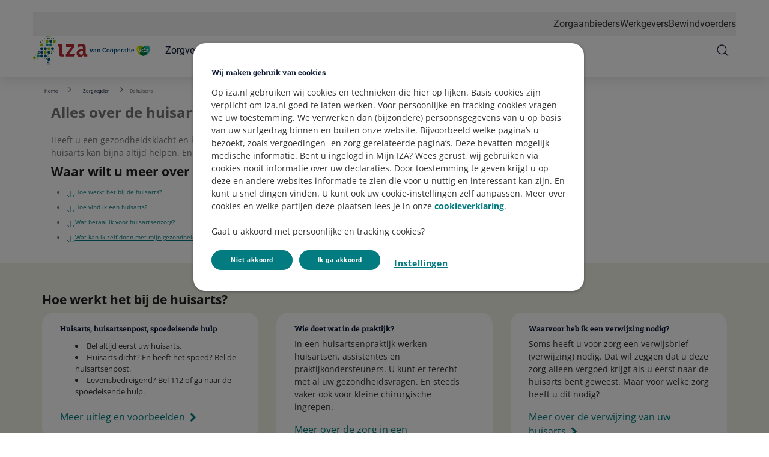

--- FILE ---
content_type: text/html; charset=utf-8
request_url: https://www.iza.nl/zorg-regelen/huisartsenzorg
body_size: 168005
content:



<!DOCTYPE html>
<html class="no-js" lang="nl-NL" nonce="9fFW7N2w8tyZGy0oOhkOAUjR+ig=">
<head>
    

    <script type="text/javascript" src="/ruxitagentjs_ICA15789NPRTUVXfqrux_10327251022105625.js" data-dtconfig="rid=RID_694375208|rpid=-184553820|domain=iza.nl|reportUrl=/rb_bf70579wic|app=942af60b43769e28|owasp=1|featureHash=ICA15789NPRTUVXfqrux|rdnt=1|uxrgce=1|cuc=uazw28e5|mel=100000|expw=1|dpvc=1|lastModification=1768481082798|postfix=uazw28e5|tp=500,50,0|srbbv=2|agentUri=/ruxitagentjs_ICA15789NPRTUVXfqrux_10327251022105625.js" data-config='{"revision":1768481082798,"beaconUri":"/rb_bf70579wic","agentUri":"/ruxitagentjs_ICA15789NPRTUVXfqrux_10327251022105625.js","environmentId":"uazw28e5","modules":"ICA15789NPRTUVXfqrux"}' data-envconfig='{"tracestateKeyPrefix":"32719fa2-b3c94afe"}' data-appconfig='{"app":"942af60b43769e28"}'></script><script nonce="9fFW7N2w8tyZGy0oOhkOAUjR+ig=">
        var adv_global = window.adv_global || { }
            adv_global.cnad = ["cdn1.readspeaker.com", "cdn.evgnet.com", "cdn.cookielaw.org", "www.vgz.nl", "1bkfbphn10.kameleoon.io", "simulation.kameleoon.com", "www.iza.nl"]
    </script>

<link rel="preconnect" href="https://cdn.iza.nl/">
<link rel="preconnect" href="https://cvweu-igs-pr-cdn-002.azureedge.net/">
<link rel="preconnect" href="https://cvweu-igs-pr-cdn-002.azureedge.net/" crossorigin>

<!-- Begin Design System Assets -->
<!-- DS - Component CSS Utilities -->
<link rel="stylesheet" href="https://cdn.iza.nl/ui-assets/ds/utils/css/styling.css">
<!-- DS - Components -->
<script nonce="9fFW7N2w8tyZGy0oOhkOAUjR+ig=" src="https://cdn.iza.nl/ui-assets/ds/components/v/latest/index.js" type="module"></script>
<!-- DS - Design Tokens VGZ -->
<link rel="stylesheet" href="https://cdn.iza.nl/ui-assets/ds/tokens/v/latest/css/iza/desktop/light.css" class="ds-tokens-link">
<!-- DS - Fonts -->
<link rel="preload" as="style" href="https://cvweu-igs-pr-cdn-002.azureedge.net/ui-assets/v/latest/build/assets/fonts.css">
<link rel="stylesheet" href="https://cvweu-igs-pr-cdn-002.azureedge.net/ui-assets/v/latest/build/assets/fonts.css">
<noscript>
  <link rel="stylesheet" href="https://cvweu-igs-pr-cdn-002.azureedge.net/ui-assets/v/latest/build/assets/fonts.css">
</noscript>
<!-- End Design System Assets -->

<!-- Begin VGZ Tokens -->
<link href="https://cvweu-igs-pr-cdn-002.azureedge.net/ui-assets/v/latest/build/assets/utilities.css" type="text/css" rel="stylesheet" />
<link href="https://cvweu-igs-pr-cdn-002.azureedge.net/ui-assets/v/latest/build/theme-iza.css" type="text/css" rel="stylesheet" />
<!-- End VGZ Tokens -->
<script nonce="9fFW7N2w8tyZGy0oOhkOAUjR+ig=" type='text/javascript' src='//cdn.vgz.nl/sc/-/media/themes/websites/shared/scripts/element-creator.js'></script>

<link href="https://cdn.iza.nl/sc/-/media/feature/experience-accelerator/bootstrap/bootstrap/styles/bootstrap.css?rev=-1&revnumber=80725&hash=C634AD7DE587302F9CAFA205F5A9F090" rel="stylesheet"><link href="https://cdn.iza.nl/sc/-/media/themes/websites/iza/iza-prebuilt/styles/sitecorelibs-bundle.css?rev=865697411ac04ec28e46d62e18bcf1f6&revnumber=80725&hash=F06312172BC7ED2640A53E9229026D41" rel="stylesheet"><link href="https://cdn.iza.nl/sc/-/media/themes/websites/iza/iza-prebuilt/styles/custom-iza.css?rev=-1&revnumber=80725&hash=58EC803FBF19637BAC3B14889EA7E4B7" rel="stylesheet"><link href="https://cdn.iza.nl/sc/-/media/themes/websites/iza/iza-prebuilt/styles/onetrust-iza.css?rev=-1&revnumber=80725&hash=16F405879C8AD49DA54DAD348DE68FED" rel="stylesheet">
    
    


<!-- Loaderfile -->
<script nonce="9fFW7N2w8tyZGy0oOhkOAUjR+ig=" id="gtmScript" type='text/javascript' src='/-/media/Project/Websites/iza/iza%20website/scripts/loaderfile-iza.js?rev=20241022'></script>

<!-- Begin IML Loader -->
<script nonce="9fFW7N2w8tyZGy0oOhkOAUjR+ig=">
    window.imlPlatform = {
      ...(window.imlPlatform || {}),
      apiHost: 'api.iza.nl',
      cdnHost: 'cdn.iza.nl',
      client: 'iza-iml',
      env: 'pr',
      language: 'nl-NL',
      registeredComponents: {},
    };
  </script>
  <script nonce="9fFW7N2w8tyZGy0oOhkOAUjR+ig=" src="https://cdn.iza.nl/iml-platform-assets/cvgz-iml-loader.js" type="module"></script>
<!-- End IML Loader -->

<!-- Begin GTM V2 addition -->
<script nonce="9fFW7N2w8tyZGy0oOhkOAUjR+ig="> 
window.advDataLayer = window.advDataLayer || []; 
function gtag(){advDataLayer .push(arguments);} 
gtag('consent', 'default', { 
  'ad_storage': 'denied' 
}); 
</script>
<!-- End GTM V2 addition -->

<!-- Begin OneTrust Cookies Consent Notice for iza.nl -->
<script nonce="9fFW7N2w8tyZGy0oOhkOAUjR+ig=" src=https://cdn.cookielaw.org/scripttemplates/otSDKStub.js data-document-language="true" type="text/javascript" charset="UTF-8" data-domain-script="a0705652-12f9-496a-8f8a-1b999249c1b1" ></script>
<script nonce="9fFW7N2w8tyZGy0oOhkOAUjR+ig=" type='text/javascript' src='/-/media/Project/Websites/shared/onetrust/cookies-banner.js'></script>
<!-- End OneTrust Cookies Consent Notice for iza.nl -->

<!-- Begin Expoints -->
<script nonce="9fFW7N2w8tyZGy0oOhkOAUjR+ig=" type="text/javascript"> (function() { var exp=document.createElement('script');exp.type ='text/javascript';exp.defer= true;
exp.onload=function(){window.expoints=lightningjs.require('expoints','https://vgz1.expoints.nl/m/Scripts/dist/expoints-external.min.js');expoints('start','ae6f3dc7-df14-4155-a210-0e5efb673126',{ instanceUrl:'https://vgz1.expoints.nl',isTest:false},loadSecondConfiguration);function loadSecondConfiguration(){expoints.registerConfig('9a1e0252-cf4d-4c9e-8c0e-1b646d37ad07',{ instanceUrl:'https://vgz2.expoints.nl',isTest:false});}};
exp.src='https://vgz1.expoints.nl/m/Scripts/dist/expoints-external-loader.min.js'; var s=document.getElementsByTagName('script')[0];s.parentNode.insertBefore(exp, s); })(); </script>
<!-- End Expoints -->




    <title>Huisarts en huisartsenzorg - Hier leest u hoe het werkt - IZA</title>

    <link href="/-/media/project/websites/iza/iza-website/site-images/homepage/logo/favicon.png?rev=af227c6777b9478983620f06516dc6ba" rel="shortcut icon" />


    <meta name="viewport" content="width=device-width, initial-scale=1" />
<meta name="theme-color" content="#00b0ca">



<meta property="og:title"  content="Huisarts en huisartsenzorg - Hier leest u hoe het werkt"><meta property="og:url"  content="https://www.iza.nl/zorg-regelen/huisartsenzorg"><meta property="og:image"  content="https://cdn.iza.nl/sc/-/media/project/websites/iza/iza-website/og-images/og-logo-iza.png?rev=aaf70547a13c44b4881afb9e4919ecb0">

<meta content="Bij gezondheidsklachten ga je meestal eerst naar de huisarts. Op deze pagina vindt u antwoord op uw vragen over huisartsenzorg." name="description" data-type="string" />



<meta property="twitter:title"  content="Huisarts en huisartsenzorg - Hier leest u hoe het werkt"><meta property="twitter:card"  content="summary"><meta property="twitter:site"  content="@vgz"><meta property="twitter:description"  content="Bij gezondheidsklachten ga je meestal eerst naar de huisarts. Op deze pagina vindt u antwoord op uw vragen over huisartsenzorg."><meta property="twitter:image"  content="https://cdn.iza.nl/sc/-/media/project/websites/iza/iza-website/og-images/og-logo-iza.png?rev=aaf70547a13c44b4881afb9e4919ecb0">
    <link href="https://www.iza.nl/zorg-regelen/huisartsenzorg" rel="canonical" />

    <meta name="page type" content="www_iza_nl-zorg_regelen-huisartsenzorg" />

<!-- Salesforce SDK script -->
<script nonce="9fFW7N2w8tyZGy0oOhkOAUjR+ig=" type="text/javascript" src="//cdn.evgnet.com/beacon/vgzzorgverzekeraarnv/iza_prod/scripts/evergage.min.js"></script>

</head>
<body class="default-device bodyclass theme-iza">
    






    
<!-- Wrapper -->
<div id="wrapper">
    <!-- Header -->
    <header class="header ">
    <div id="header" class="container">
        <div class="" data-elastic-exclude>
            <div class="navigation">

                    <!-- Top navigation -->
    <nav class="navigation__top" aria-label="Navigatie top">
        <ul>
    <li>
        <a href="https://www.cooperatievgz.nl/zorgaanbieders">Zorgaanbieders</a>
    </li>
    <li>
        <a href="https://www.iza.nl/werkgevers">Werkgevers</a>
    </li>
    <li>
        <a href="https://www.iza.nl/bewindvoerders">Bewindvoerders</a>
    </li>
        </ul>
    </nav>
                        <button class="navigation__item main" type="button" aria-expanded="false" aria-controls="navigation-main" aria-labelledby="navigation-main">
                            <svg class="sprite do-open" aria-hidden="true" xmlns="http://www.w3.org/2000/svg" viewBox="0 0 48 48">
                                <use xlink:href="-/media/project/websites/shared/icons/spritesymbol.svg#menu"></use>
                            </svg>
                            <svg class="sprite do-close" aria-hidden="true" xmlns="http://www.w3.org/2000/svg" viewBox="0 0 48 48">
                                <use xlink:href="-/media/project/websites/shared/icons/spritesymbol.svg#close"></use>
                            </svg>
                        </button>

                    <a class="navigation__logo" href="https://www.iza.nl/" aria-label="Logo IZA van Co&#246;peratie VGZ, terug naar homepage">
                        <svg width="233" height="57" viewBox="0 0 233 57" fill="none" xmlns="http://www.w3.org/2000/svg">
<path fill-rule="evenodd" clip-rule="evenodd" d="M107.413 36.136C107.413 35.9911 107.295 35.8735 107.151 35.8735H104.611L104.536 35.5749C104.305 34.6702 104.095 33.813 104.095 31.6658L104.128 23.4303C104.128 18.2141 101.64 15.8897 96.0609 15.8897C92.1495 15.8897 87.7993 17.1262 87.7993 17.9661C87.7993 18.0641 87.8377 18.1743 87.8723 18.2922L87.9356 18.4966L87.9344 18.4855L88.8947 21.4131V21.4217C88.9293 21.5594 89.0742 21.7638 89.2019 21.7638C89.3765 21.7638 89.8102 21.6078 90.3207 21.4217C91.5065 20.9857 93.303 20.3278 95.1479 20.3278C98.4583 20.3278 98.7308 22.0152 98.7308 24.0522L98.6939 25.658H98.5167C96.6544 25.658 93.5272 25.658 90.9042 26.6603C87.7733 27.8547 86.1826 30.1851 86.1826 33.5848C86.1826 35.7507 86.8342 37.5672 88.0733 38.842C89.3147 40.118 91.0839 40.7897 93.1965 40.7897C96.4674 40.7897 98.1027 39.1332 99.0841 38.1395L99.2539 37.9674L99.4866 37.7258L99.6155 38.3551C99.8076 39.3053 100.007 39.9732 100.819 39.9732H107.15C107.295 39.9732 107.411 39.8581 107.411 39.7141L107.413 36.136ZM98.6939 34.7621L98.6406 34.8128C98.0855 35.3753 96.7672 36.6885 94.9211 36.6885C93.0156 36.6885 91.5784 35.2104 91.5784 33.2505C91.5784 32.1986 91.9116 31.3386 92.5718 30.6858C94.1218 29.1616 97.0051 29.21 98.2378 29.2323L98.6939 29.2372V34.7621Z" fill="#B8292F"/>
<path fill-rule="evenodd" clip-rule="evenodd" d="M61.2923 36.041C61.2923 35.8961 61.1721 35.7796 61.0269 35.7796H57.7065V16.8365C57.7065 16.6905 57.5888 16.5714 57.444 16.5714H49.2841C49.1366 16.5714 49.0212 16.6905 49.0212 16.8365V20.4197C49.0212 20.5646 49.1366 20.6974 49.2841 20.6974H51.9466V37.0184C51.9466 39.6425 54.5224 40.0368 56.0586 40.0368H61.0269C61.1721 40.0368 61.2923 39.9188 61.2923 39.7751V36.041Z" fill="#B8292F"/>
<path fill-rule="evenodd" clip-rule="evenodd" d="M82.5433 35.3318H71.2919C71.2919 35.3318 82.0067 20.671 82.0786 20.5757V16.8376C82.0786 16.689 81.9609 16.571 81.8135 16.571H65.6646C65.5209 16.571 65.4055 16.689 65.4055 16.8376V21.0129C65.4055 21.158 65.5183 21.2757 65.6646 21.2757H75.9159C75.9159 21.2757 65.0078 36.0827 64.9348 36.1781V39.7725C64.9348 39.9188 65.0548 40.0376 65.2011 40.0376H80.8793C81.433 40.0376 81.6772 39.8641 81.806 39.5197L83.2086 36.0902L83.2109 36.0827C83.4044 35.56 83.2779 35.3318 82.5433 35.3318Z" fill="#B8292F"/>
<path fill-rule="evenodd" clip-rule="evenodd" d="M40.3927 6.10733C40.9999 6.10733 41.4932 5.60975 41.4932 5.00281C41.4932 4.39444 40.9999 3.89687 40.3927 3.89687C39.7869 3.89687 39.2925 4.39444 39.2925 5.00281C39.2925 5.60975 39.7869 6.10733 40.3927 6.10733Z" fill="#00507F"/>
<path fill-rule="evenodd" clip-rule="evenodd" d="M36.7872 6.10733C37.393 6.10733 37.8875 5.60975 37.8875 5.00281C37.8875 4.39444 37.393 3.89687 36.7872 3.89687C36.1846 3.89687 35.687 4.39444 35.687 5.00281C35.687 5.60975 36.1846 6.10733 36.7872 6.10733Z" fill="#0A9F8E"/>
<path fill-rule="evenodd" clip-rule="evenodd" d="M10.0142 41.987C11.592 41.987 12.8814 40.6906 12.8814 39.1063C12.8814 37.5194 11.592 36.2219 10.0142 36.2219C8.43531 36.2219 7.14355 37.5194 7.14355 39.1063C7.14355 40.6906 8.43531 41.987 10.0142 41.987Z" fill="#0A9F8E"/>
<path fill-rule="evenodd" clip-rule="evenodd" d="M31.4472 49.162C33.0261 49.162 34.3145 47.866 34.3145 46.2802C34.3145 44.691 33.0261 43.3981 31.4472 43.3981C29.866 43.3981 28.5754 44.691 28.5754 46.2802C28.5754 47.866 29.866 49.162 31.4472 49.162Z" fill="#00507F"/>
<path fill-rule="evenodd" clip-rule="evenodd" d="M24.3025 41.987C25.8803 41.987 27.1709 40.6906 27.1709 39.1063C27.1709 37.5194 25.8803 36.2219 24.3025 36.2219C22.7236 36.2219 21.4319 37.5194 21.4319 39.1063C21.4319 40.6906 22.7236 41.987 24.3025 41.987Z" fill="#00507F"/>
<path fill-rule="evenodd" clip-rule="evenodd" d="M31.4472 34.8079C33.0261 34.8079 34.3145 33.5107 34.3145 31.9283C34.3145 30.3426 33.0261 29.0451 31.4472 29.0451C29.866 29.0451 28.5754 30.3426 28.5754 31.9283C28.5754 33.5107 29.866 34.8079 31.4472 34.8079Z" fill="#00507F"/>
<path fill-rule="evenodd" clip-rule="evenodd" d="M24.3025 27.6357C25.8803 27.6357 27.1709 26.3362 27.1709 24.7527C27.1709 23.1681 25.8803 21.8706 24.3025 21.8706C22.7236 21.8706 21.4319 23.1681 21.4319 24.7527C21.4319 26.3362 22.7236 27.6357 24.3025 27.6357Z" fill="#00507F"/>
<path fill-rule="evenodd" clip-rule="evenodd" d="M38.591 27.6357C40.1699 27.6357 41.4616 26.3362 41.4616 24.7527C41.4616 23.1681 40.1699 21.8706 38.591 21.8706C37.0107 21.8706 35.7212 23.1681 35.7212 24.7527C35.7212 26.3362 37.0107 27.6357 38.591 27.6357Z" fill="#00507F"/>
<path fill-rule="evenodd" clip-rule="evenodd" d="M17.1579 27.6357C18.738 27.6357 20.0286 26.3362 20.0286 24.7527C20.0286 23.1681 18.738 21.8706 17.1579 21.8706C15.579 21.8706 14.2896 23.1681 14.2896 24.7527C14.2896 26.3362 15.579 27.6357 17.1579 27.6357Z" fill="#00507F"/>
<path fill-rule="evenodd" clip-rule="evenodd" d="M17.1579 34.8079C18.738 34.8079 20.0286 33.5107 20.0286 31.9283C20.0286 30.3426 18.738 29.0451 17.1579 29.0451C15.579 29.0451 14.2896 30.3426 14.2896 31.9283C14.2896 33.5107 15.579 34.8079 17.1579 34.8079Z" fill="#00507F"/>
<path fill-rule="evenodd" clip-rule="evenodd" d="M17.1579 41.987C18.738 41.987 20.0286 40.6906 20.0286 39.1063C20.0286 37.5194 18.738 36.2219 17.1579 36.2219C15.579 36.2219 14.2896 37.5194 14.2896 39.1063C14.2896 40.6906 15.579 41.987 17.1579 41.987Z" fill="#00507F"/>
<path fill-rule="evenodd" clip-rule="evenodd" d="M35.0195 20.4578C36.5961 20.4578 37.889 19.1615 37.889 17.5757C37.889 15.9913 36.5961 14.6939 35.0195 14.6939C33.4383 14.6939 32.1477 15.9913 32.1477 17.5757C32.1477 19.1615 33.4383 20.4578 35.0195 20.4578Z" fill="#0A9F8E"/>
<path fill-rule="evenodd" clip-rule="evenodd" d="M35.0195 13.2815C36.5961 13.2815 37.889 11.9832 37.889 10.3974C37.889 8.81394 36.5961 7.51761 35.0195 7.51761C33.4383 7.51761 32.1477 8.81394 32.1477 10.3974C32.1477 11.9832 33.4383 13.2815 35.0195 13.2815Z" fill="#00507F"/>
<path fill-rule="evenodd" clip-rule="evenodd" d="M27.8757 20.4578C29.4503 20.4578 30.7432 19.1615 30.7432 17.5757C30.7432 15.9913 29.4503 14.6939 27.8757 14.6939C26.2957 14.6939 25.0039 15.9913 25.0039 17.5757C25.0039 19.1615 26.2957 20.4578 27.8757 20.4578Z" fill="#0A9F8E"/>
<path fill-rule="evenodd" clip-rule="evenodd" d="M15.3559 13.2816C15.9597 13.2816 16.455 12.7848 16.455 12.1768C16.455 11.5687 15.9597 11.0685 15.3559 11.0685C14.7478 11.0685 14.2534 11.5687 14.2534 12.1768C14.2534 12.7848 14.7478 13.2816 15.3559 13.2816Z" fill="#00507F"/>
<path fill-rule="evenodd" clip-rule="evenodd" d="M4.63782 38.4312C5.24476 38.4312 5.7369 37.9348 5.7369 37.3256C5.7369 36.7183 5.24476 36.2219 4.63782 36.2219C4.03203 36.2219 3.5376 36.7183 3.5376 37.3256C3.5376 37.9348 4.03203 38.4312 4.63782 38.4312Z" fill="#00507F"/>
<path fill-rule="evenodd" clip-rule="evenodd" d="M28.5754 40.8816C28.5754 41.4885 29.0719 41.9875 29.6757 41.9875C30.2803 41.9875 30.777 41.4885 30.777 40.8816C30.777 40.2747 30.2803 39.7745 29.6757 39.7745C29.0719 39.7745 28.5754 40.2747 28.5754 40.8816Z" fill="#0A9F8E"/>
<path fill-rule="evenodd" clip-rule="evenodd" d="M28.5754 37.3258C28.5754 37.9339 29.0719 38.4318 29.6757 38.4318C30.2803 38.4318 30.777 37.9339 30.777 37.3258C30.777 36.7189 30.2803 36.221 29.6757 36.221C29.0719 36.221 28.5754 36.7189 28.5754 37.3258Z" fill="#0A9F8E"/>
<path fill-rule="evenodd" clip-rule="evenodd" d="M36.8204 32.6012C36.2146 32.6012 35.7202 33.0956 35.7202 33.7048C35.7202 34.3095 36.2146 34.8073 36.8204 34.8073C37.4277 34.8073 37.9198 34.3095 37.9198 33.7048C37.9198 33.0956 37.4277 32.6012 36.8204 32.6012Z" fill="#00507F"/>
<path fill-rule="evenodd" clip-rule="evenodd" d="M28.5754 55.2337C28.5754 55.8407 29.0719 56.3397 29.6757 56.3397C30.2803 56.3397 30.777 55.8407 30.777 55.2337C30.777 54.6268 30.2803 54.1289 29.6757 54.1289C29.0719 54.1289 28.5754 54.6268 28.5754 55.2337Z" fill="#0A9F8E"/>
<path fill-rule="evenodd" clip-rule="evenodd" d="M32.1152 55.2337C32.1152 55.8407 32.6108 56.3397 33.2132 56.3397C33.8215 56.3397 34.3148 55.8407 34.3148 55.2337C34.3148 54.6268 33.8215 54.1289 33.2132 54.1289C32.6108 54.1289 32.1152 54.6268 32.1152 55.2337Z" fill="#0A9F8E"/>
<path fill-rule="evenodd" clip-rule="evenodd" d="M28.5881 51.678C28.5881 52.2872 29.0826 52.7839 29.6884 52.7839C30.2921 52.7839 30.79 52.2872 30.79 51.678C30.79 51.071 30.2921 50.5743 29.6884 50.5743C29.0826 50.5743 28.5881 51.071 28.5881 51.678Z" fill="#00507F"/>
<path fill-rule="evenodd" clip-rule="evenodd" d="M24.9695 44.5018C24.9695 45.1101 25.4662 45.6057 26.0709 45.6057C26.6735 45.6057 27.1714 45.1101 27.1714 44.5018C27.1714 43.896 26.6735 43.397 26.0709 43.397C25.4662 43.397 24.9695 43.896 24.9695 44.5018Z" fill="#00507F"/>
<path fill-rule="evenodd" clip-rule="evenodd" d="M11.7828 34.8079C12.3886 34.8079 12.883 34.31 12.883 33.7042C12.883 33.0984 12.3886 32.6017 11.7828 32.6017C11.1758 32.6017 10.6814 33.0984 10.6814 33.7042C10.6814 34.31 11.1758 34.8079 11.7828 34.8079Z" fill="#00507F"/>
<path fill-rule="evenodd" clip-rule="evenodd" d="M11.7828 31.255C12.3886 31.255 12.883 30.7586 12.883 30.1502C12.883 29.5467 12.3886 29.0446 11.7828 29.0446C11.1758 29.0446 10.6814 29.5467 10.6814 30.1502C10.6814 30.7586 11.1758 31.255 11.7828 31.255Z" fill="#00507F"/>
<path fill-rule="evenodd" clip-rule="evenodd" d="M26.1053 2.55388C26.7091 2.55388 27.2044 2.05487 27.2044 1.44679C27.2044 0.838699 26.7091 0.339691 26.1053 0.339691C25.5007 0.339691 25.0028 0.838699 25.0028 1.44679C25.0028 2.05487 25.5007 2.55388 26.1053 2.55388Z" fill="#0A9F8E"/>
<path fill-rule="evenodd" clip-rule="evenodd" d="M29.6416 6.10733C30.2497 6.10733 30.743 5.60975 30.743 5.00281C30.743 4.39444 30.2497 3.89687 29.6416 3.89687C29.039 3.89687 28.5422 4.39444 28.5422 5.00281C28.5422 5.60975 29.039 6.10733 29.6416 6.10733Z" fill="#00507F"/>
<path fill-rule="evenodd" clip-rule="evenodd" d="M33.2472 6.10733C33.8541 6.10733 34.3474 5.60975 34.3474 5.00281C34.3474 4.39444 33.8541 3.89687 33.2472 3.89687C32.6434 3.89687 32.147 4.39444 32.147 5.00281C32.147 5.60975 32.6434 6.10733 33.2472 6.10733Z" fill="#8FC900"/>
<path fill-rule="evenodd" clip-rule="evenodd" d="M2.86837 45.5739C4.44727 45.5739 5.73673 44.2779 5.73673 42.6921C5.73673 41.1052 4.44727 39.8091 2.86837 39.8091C1.28832 39.8091 0 41.1052 0 42.6921C0 44.2779 1.28832 45.5739 2.86837 45.5739Z" fill="#8FC900"/>
<path fill-rule="evenodd" clip-rule="evenodd" d="M24.3025 34.8079C25.8803 34.8079 27.1709 33.5107 27.1709 31.9283C27.1709 30.3426 25.8803 29.0451 24.3025 29.0451C22.7236 29.0451 21.4319 30.3426 21.4319 31.9283C21.4319 33.5107 22.7236 34.8079 24.3025 34.8079Z" fill="#8FC900"/>
<path fill-rule="evenodd" clip-rule="evenodd" d="M31.4472 27.6357C33.0261 27.6357 34.3145 26.3362 34.3145 24.7527C34.3145 23.1681 33.0261 21.8706 31.4472 21.8706C29.866 21.8706 28.5754 23.1681 28.5754 24.7527C28.5754 26.3362 29.866 27.6357 31.4472 27.6357Z" fill="#8FC900"/>
<path fill-rule="evenodd" clip-rule="evenodd" d="M17.1579 20.4578C18.738 20.4578 20.0286 19.1615 20.0286 17.5757C20.0286 15.9913 18.738 14.6939 17.1579 14.6939C15.579 14.6939 14.2896 15.9913 14.2896 17.5757C14.2896 19.1615 15.579 20.4578 17.1579 20.4578Z" fill="#8FC900"/>
<path fill-rule="evenodd" clip-rule="evenodd" d="M42.1635 13.2815C43.7412 13.2815 45.0341 11.9832 45.0341 10.3974C45.0341 8.81394 43.7412 7.51761 42.1635 7.51761C40.5846 7.51761 39.2939 8.81394 39.2939 10.3974C39.2939 11.9832 40.5846 13.2815 42.1635 13.2815Z" fill="#8FC900"/>
<path fill-rule="evenodd" clip-rule="evenodd" d="M18.9598 9.72697C19.5656 9.72697 20.0624 9.23254 20.0624 8.62446C20.0624 8.0138 19.5656 7.51851 18.9598 7.51851C18.354 7.51851 17.8596 8.0138 17.8596 8.62446C17.8596 9.23254 18.354 9.72697 18.9598 9.72697Z" fill="#8FC900"/>
<path fill-rule="evenodd" clip-rule="evenodd" d="M27.8757 13.2815C29.4503 13.2815 30.7432 11.9832 30.7432 10.3974C30.7432 8.81394 29.4503 7.51761 27.8757 7.51761C26.2957 7.51761 25.0039 8.81394 25.0039 10.3974C25.0039 11.9832 26.2957 13.2815 27.8757 13.2815Z" fill="#8FC900"/>
<path fill-rule="evenodd" clip-rule="evenodd" d="M40.394 16.9049C40.9998 16.9049 41.4908 16.4059 41.4908 15.7955C41.4908 15.1908 40.9998 14.693 40.394 14.693C39.7871 14.693 39.2949 15.1908 39.2949 15.7955C39.2949 16.4059 39.7871 16.9049 40.394 16.9049Z" fill="#8FC900"/>
<path fill-rule="evenodd" clip-rule="evenodd" d="M8.24141 45.6091C8.84978 45.6091 9.34392 45.1116 9.34392 44.5035C9.34392 43.8963 8.84978 43.3964 8.24141 43.3964C7.63905 43.3964 7.14233 43.8963 7.14233 44.5035C7.14233 45.1116 7.63905 45.6091 8.24141 45.6091Z" fill="#8FC900"/>
<path fill-rule="evenodd" clip-rule="evenodd" d="M32.1152 40.8816C32.1152 41.4885 32.6108 41.9875 33.2132 41.9875C33.8215 41.9875 34.3148 41.4885 34.3148 40.8816C34.3148 40.2747 33.8215 39.7745 33.2132 39.7745C32.6108 39.7745 32.1152 40.2747 32.1152 40.8816Z" fill="#8FC900"/>
<path fill-rule="evenodd" clip-rule="evenodd" d="M36.8204 29.0471C36.2146 29.0471 35.7202 29.5427 35.7202 30.1508C35.7202 30.7569 36.2146 31.2544 36.8204 31.2544C37.4277 31.2544 37.9198 30.7569 37.9198 30.1508C37.9198 29.5427 37.4277 29.0471 36.8204 29.0471Z" fill="#8FC900"/>
<path fill-rule="evenodd" clip-rule="evenodd" d="M40.3596 29.0471C39.7539 29.0471 39.2617 29.5427 39.2617 30.1508C39.2617 30.7569 39.7539 31.2544 40.3596 31.2544C40.9654 31.2544 41.4622 30.7569 41.4622 30.1508C41.4622 29.5427 40.9654 29.0471 40.3596 29.0471Z" fill="#8FC900"/>
<path fill-rule="evenodd" clip-rule="evenodd" d="M21.4336 44.5018C21.4336 45.1101 21.9269 45.6057 22.5327 45.6057C23.1362 45.6057 23.6306 45.1101 23.6306 44.5018C23.6306 43.896 23.1362 43.397 22.5327 43.397C21.9269 43.397 21.4336 43.896 21.4336 44.5018Z" fill="#8FC900"/>
<path fill-rule="evenodd" clip-rule="evenodd" d="M8.24141 34.8079C8.84978 34.8079 9.34392 34.31 9.34392 33.7042C9.34392 33.0984 8.84978 32.6017 8.24141 32.6017C7.63905 32.6017 7.14233 33.0984 7.14233 33.7042C7.14233 34.31 7.63905 34.8079 8.24141 34.8079Z" fill="#8FC900"/>
<path fill-rule="evenodd" clip-rule="evenodd" d="M29.6416 2.55388C30.2497 2.55388 30.743 2.05487 30.743 1.44679C30.743 0.838699 30.2497 0.339691 29.6416 0.339691C29.039 0.339691 28.5422 0.838699 28.5422 1.44679C28.5422 2.05487 29.039 2.55388 29.6416 2.55388Z" fill="#8FC900"/>
<path fill-rule="evenodd" clip-rule="evenodd" d="M33.2472 2.55388C33.8541 2.55388 34.3474 2.05487 34.3474 1.44679C34.3474 0.838699 33.8541 0.339691 33.2472 0.339691C32.6434 0.339691 32.1469 0.838699 32.1469 1.44679C32.1469 2.05487 32.6434 2.55388 33.2472 2.55388Z" fill="#8FC900"/>
<path fill-rule="evenodd" clip-rule="evenodd" d="M22.4998 6.10733C23.1034 6.10733 23.6001 5.60975 23.6001 5.00281C23.6001 4.39444 23.1034 3.89687 22.4998 3.89687C21.8926 3.89687 21.3982 4.39444 21.3982 5.00281C21.3982 5.60975 21.8926 6.10733 22.4998 6.10733Z" fill="#8FC900"/>
<path fill-rule="evenodd" clip-rule="evenodd" d="M114.37 32.0429L112.231 26.498L111.531 26.3944V25.4499H114.547V26.3944L113.785 26.5163L114.973 29.825L115.132 30.3489H115.169L115.351 29.825L116.552 26.5163L115.717 26.3944V25.4499H118.727V26.3944L118.008 26.504L115.863 32.0429H114.37Z" fill="#00507F"/>
<path fill-rule="evenodd" clip-rule="evenodd" d="M121.725 30.9827C122.034 30.9827 122.323 30.9106 122.59 30.7663C122.859 30.6223 123.06 30.4405 123.194 30.2212V29.1181H122.17C121.711 29.1181 121.365 29.2249 121.131 29.4379C120.897 29.6512 120.781 29.9002 120.781 30.1845C120.781 30.4405 120.862 30.6374 121.025 30.7754C121.187 30.9137 121.421 30.9827 121.725 30.9827ZM121.378 32.1708C120.708 32.1708 120.185 31.9985 119.812 31.6529C119.438 31.3079 119.251 30.8324 119.251 30.2272C119.251 29.8126 119.365 29.4493 119.593 29.1364C119.82 28.8235 120.153 28.5787 120.592 28.4021C121.03 28.2254 121.563 28.137 122.188 28.137H123.194V27.5824C123.194 27.2331 123.089 26.9549 122.88 26.7479C122.671 26.5406 122.367 26.437 121.969 26.437C121.741 26.437 121.54 26.4644 121.366 26.5191C121.191 26.5741 121.035 26.6523 120.897 26.7539L120.756 27.6434H119.629L119.617 26.0167C119.942 25.8054 120.303 25.6376 120.702 25.514C121.1 25.39 121.542 25.3279 122.03 25.3279C122.867 25.3279 123.526 25.524 124.007 25.9162C124.489 26.3081 124.729 26.8696 124.729 27.6007V30.5075C124.729 30.5968 124.73 30.6841 124.733 30.7694C124.734 30.8547 124.739 30.9381 124.748 31.0194L125.418 31.1047V32.0429H123.413C123.373 31.9009 123.335 31.7626 123.301 31.6286C123.266 31.4946 123.241 31.3606 123.224 31.2264C123.005 31.5029 122.74 31.7291 122.429 31.9057C122.118 32.0827 121.768 32.1708 121.378 32.1708Z" fill="#00507F"/>
<path fill-rule="evenodd" clip-rule="evenodd" d="M126.13 32.0429V31.1047L127.045 30.9217V26.5772L126.082 26.3943V25.4498H128.458L128.538 26.4066C128.757 26.0654 129.03 25.8002 129.357 25.6113C129.684 25.4223 130.055 25.3279 130.469 25.3279C131.148 25.3279 131.676 25.5363 132.054 25.9526C132.431 26.3691 132.62 27.0201 132.62 27.9056V30.9217L133.534 31.1047V32.0429H130.226V31.1047L131.084 30.9217V27.9177C131.084 27.4181 130.985 27.0637 130.786 26.8544C130.587 26.6451 130.291 26.5406 129.896 26.5406C129.6 26.5406 129.341 26.6067 129.12 26.7387C128.898 26.8707 128.718 27.0545 128.58 27.2901V30.9217L129.415 31.1047V32.0429H126.13Z" fill="#00507F"/>
<path fill-rule="evenodd" clip-rule="evenodd" d="M141.432 32.1709C140.558 32.1709 139.812 31.9851 139.192 31.6135C138.572 31.2419 138.099 30.7219 137.772 30.0534C137.445 29.3852 137.282 28.6082 137.282 27.7227V27.4974C137.282 26.632 137.444 25.8653 137.769 25.1971C138.094 24.5289 138.559 24.0027 139.165 23.6187C139.77 23.2348 140.493 23.043 141.334 23.043C141.923 23.043 142.469 23.1303 142.973 23.305C143.477 23.4796 143.915 23.7255 144.289 24.0424V26.0897H143.119L142.961 24.7187C142.827 24.6213 142.678 24.538 142.516 24.4687C142.354 24.3997 142.176 24.3471 141.983 24.3104C141.79 24.2738 141.58 24.2554 141.352 24.2554C140.82 24.2554 140.364 24.3897 139.984 24.6577C139.604 24.9259 139.315 25.3018 139.116 25.7851C138.917 26.2687 138.817 26.8352 138.817 27.4851V27.7227C138.817 28.3972 138.923 28.977 139.134 29.4625C139.345 29.9481 139.649 30.3206 140.045 30.5805C140.441 30.8408 140.915 30.9704 141.468 30.9704C141.736 30.9704 142.001 30.9392 142.263 30.8763C142.525 30.8133 142.756 30.7308 142.955 30.6292L143.119 29.3864H144.277V31.4216C143.936 31.645 143.518 31.8259 143.024 31.9639C142.531 32.1019 142 32.1709 141.432 32.1709Z" fill="#00507F"/>
<path fill-rule="evenodd" clip-rule="evenodd" d="M148.348 30.9887C148.689 30.9887 148.97 30.8965 149.191 30.7116C149.413 30.5269 149.579 30.271 149.688 29.9438C149.798 29.6168 149.853 29.2401 149.853 28.8135V28.6855C149.853 28.2629 149.798 27.8893 149.688 27.5644C149.579 27.2394 149.412 26.9835 149.188 26.7965C148.965 26.6096 148.68 26.5163 148.335 26.5163C147.998 26.5163 147.718 26.6096 147.495 26.7965C147.271 26.9835 147.105 27.2394 146.998 27.5644C146.89 27.8893 146.836 28.2629 146.836 28.6855V28.8135C146.836 29.2401 146.89 29.6168 146.998 29.9438C147.105 30.271 147.272 30.5269 147.497 30.7116C147.723 30.8965 148.006 30.9887 148.348 30.9887ZM148.348 32.1708C147.714 32.1708 147.17 32.0288 146.714 31.7445C146.259 31.46 145.91 31.0649 145.667 30.5593C145.423 30.0534 145.301 29.4717 145.301 28.8135V28.6855C145.301 28.0316 145.423 27.4527 145.667 26.9489C145.91 26.4453 146.259 26.049 146.714 25.7607C147.17 25.4722 147.71 25.3279 148.335 25.3279C148.969 25.3279 149.514 25.4713 149.968 25.7576C150.423 26.0439 150.773 26.439 151.017 26.9426C151.261 27.4464 151.382 28.0273 151.382 28.6855V28.8135C151.382 29.4717 151.261 30.0534 151.017 30.5593C150.773 31.0649 150.425 31.46 149.972 31.7445C149.519 32.0288 148.977 32.1708 148.348 32.1708Z" fill="#00507F"/>
<path fill-rule="evenodd" clip-rule="evenodd" d="M156.007 23.9568H157.53V22.5371H156.007V23.9568ZM155.434 30.9887C155.775 30.9887 156.056 30.8966 156.278 30.7116C156.499 30.5269 156.665 30.271 156.775 29.9438C156.884 29.6168 156.939 29.2401 156.939 28.8135V28.6855C156.939 28.2629 156.884 27.8893 156.775 27.5644C156.665 27.2395 156.498 26.9835 156.275 26.7966C156.051 26.6096 155.767 26.5163 155.422 26.5163C155.084 26.5163 154.804 26.6096 154.581 26.7966C154.358 26.9835 154.192 27.2395 154.084 27.5644C153.977 27.8893 153.923 28.2629 153.923 28.6855V28.8135C153.923 29.2401 153.977 29.6168 154.084 29.9438C154.192 30.271 154.359 30.5269 154.584 30.7116C154.809 30.8966 155.093 30.9887 155.434 30.9887ZM153.331 23.9568H154.855V22.5371H153.331V23.9568ZM155.434 32.1708C154.8 32.1708 154.256 32.0288 153.801 31.7446C153.346 31.46 152.996 31.0649 152.753 30.5593C152.509 30.0534 152.387 29.4717 152.387 28.8135V28.6855C152.387 28.0316 152.509 27.4527 152.753 26.9489C152.996 26.4453 153.346 26.049 153.801 25.7607C154.256 25.4722 154.796 25.3279 155.422 25.3279C156.056 25.3279 156.6 25.4713 157.055 25.7576C157.51 26.0439 157.859 26.439 158.103 26.9426C158.347 27.4464 158.469 28.0273 158.469 28.6855V28.8135C158.469 29.4717 158.347 30.0534 158.103 30.5593C157.859 31.0649 157.511 31.46 157.058 31.7446C156.605 32.0288 156.064 32.1708 155.434 32.1708Z" fill="#00507F"/>
<path fill-rule="evenodd" clip-rule="evenodd" d="M162.899 30.9887C163.402 30.9887 163.775 30.8029 164.016 30.4313C164.258 30.0597 164.38 29.569 164.38 28.9598V28.8318C164.38 28.3769 164.325 27.9778 164.218 27.6345C164.11 27.2913 163.945 27.023 163.724 26.83C163.503 26.6371 163.224 26.5406 162.886 26.5406C162.602 26.5406 162.355 26.6044 162.146 26.7327C161.937 26.8604 161.767 27.0402 161.637 27.2718V30.2942C161.767 30.5175 161.936 30.6893 162.143 30.8089C162.35 30.9289 162.602 30.9887 162.899 30.9887ZM159.219 34.5777V33.6335L160.108 33.4506V26.5772L159.139 26.3943V25.4498H161.485L161.583 26.2297C161.786 25.9414 162.033 25.7189 162.326 25.5626C162.618 25.4063 162.964 25.3279 163.362 25.3279C163.898 25.3279 164.357 25.4742 164.739 25.7668C165.12 26.0593 165.412 26.4673 165.613 26.9915C165.814 27.5154 165.915 28.129 165.915 28.8318V28.9598C165.915 29.6016 165.813 30.1633 165.61 30.6446C165.407 31.1259 165.115 31.5006 164.736 31.7686C164.356 32.0368 163.898 32.1708 163.362 32.1708C162.984 32.1708 162.653 32.105 162.368 31.973C162.084 31.841 161.84 31.6469 161.637 31.391V33.4506L162.576 33.6335V34.5777H159.219Z" fill="#00507F"/>
<path fill-rule="evenodd" clip-rule="evenodd" d="M168.547 28.0943H171.1V27.936C171.1 27.6477 171.056 27.3949 170.969 27.1773C170.882 26.96 170.745 26.7905 170.561 26.6686C170.376 26.5466 170.142 26.4856 169.857 26.4856C169.609 26.4856 169.392 26.5549 169.205 26.6929C169.018 26.8312 168.869 27.019 168.757 27.2566C168.645 27.4942 168.569 27.7634 168.529 28.064L168.547 28.0943ZM170.01 32.1708C169.388 32.1708 168.847 32.0317 168.386 31.7534C167.925 31.4754 167.567 31.0904 167.313 30.5988C167.059 30.1072 166.933 29.5447 166.933 28.9108V28.6549C166.933 28.0133 167.057 27.4416 167.307 26.9397C167.557 26.4381 167.901 26.0439 168.34 25.7576C168.778 25.4713 169.278 25.3279 169.839 25.3279C170.436 25.3279 170.937 25.4478 171.341 25.6874C171.745 25.9274 172.051 26.2675 172.258 26.7081C172.465 27.149 172.569 27.678 172.569 28.2956V29.1731H168.523L168.511 29.2034C168.527 29.549 168.599 29.8553 168.727 30.1236C168.855 30.3915 169.038 30.6031 169.276 30.7574C169.513 30.9117 169.802 30.9887 170.144 30.9887C170.501 30.9887 170.826 30.9401 171.119 30.8427C171.411 30.7451 171.681 30.6071 171.929 30.4282L172.41 31.391C172.15 31.6103 171.819 31.7952 171.417 31.9455C171.015 32.0958 170.546 32.1708 170.01 32.1708Z" fill="#00507F"/>
<path fill-rule="evenodd" clip-rule="evenodd" d="M173.507 32.0429V31.1047L174.421 30.9217V26.5772L173.458 26.3943V25.4498H175.835L175.914 26.2786L175.926 26.4126C176.101 26.0634 176.315 25.7951 176.569 25.6081C176.823 25.4215 177.121 25.3279 177.462 25.3279C177.575 25.3279 177.697 25.3382 177.824 25.3585C177.952 25.3788 178.057 25.4012 178.139 25.4255L177.962 26.8452L177.102 26.7965C176.822 26.7805 176.591 26.8352 176.411 26.9609C176.23 27.0868 176.078 27.2618 175.957 27.4851V30.9217L176.871 31.1047V32.0429H173.507Z" fill="#00507F"/>
<path fill-rule="evenodd" clip-rule="evenodd" d="M181.216 30.9827C181.524 30.9827 181.813 30.9106 182.081 30.7663C182.349 30.6223 182.55 30.4405 182.685 30.2212V29.1181H181.66C181.202 29.1181 180.855 29.2249 180.622 29.4379C180.388 29.6512 180.271 29.9002 180.271 30.1845C180.271 30.4405 180.352 30.6374 180.515 30.7754C180.678 30.9137 180.911 30.9827 181.216 30.9827ZM180.868 32.1708C180.198 32.1708 179.676 31.9985 179.303 31.6529C178.928 31.3079 178.742 30.8324 178.742 30.2272C178.742 29.8126 178.855 29.4493 179.083 29.1364C179.31 28.8235 179.644 28.5787 180.082 28.4021C180.521 28.2254 181.053 28.137 181.679 28.137H182.685V27.5824C182.685 27.2331 182.579 26.9549 182.37 26.7479C182.161 26.5406 181.857 26.437 181.459 26.437C181.232 26.437 181.031 26.4644 180.856 26.5191C180.681 26.5741 180.525 26.6523 180.387 26.7539L180.247 27.6434H179.12L179.107 26.0167C179.432 25.8054 179.794 25.6376 180.192 25.514C180.59 25.39 181.033 25.3279 181.52 25.3279C182.357 25.3279 183.016 25.524 183.497 25.9162C183.979 26.3081 184.22 26.8696 184.22 27.6007V30.5075C184.22 30.5968 184.22 30.6841 184.223 30.7694C184.225 30.8547 184.23 30.9381 184.238 31.0194L184.908 31.1047V32.0429H182.904C182.863 31.9009 182.825 31.7626 182.791 31.6286C182.756 31.4946 182.731 31.3606 182.715 31.2264C182.495 31.5029 182.23 31.7291 181.92 31.9057C181.609 32.0827 181.259 32.1708 180.868 32.1708Z" fill="#00507F"/>
<path fill-rule="evenodd" clip-rule="evenodd" d="M188.016 32.1589C187.455 32.1589 187.018 32.0014 186.706 31.6865C186.393 31.3718 186.236 30.8691 186.236 30.1786V26.5467H185.274V25.4499H186.236V23.8472H187.766V25.4499H189.07V26.5467H187.766V30.1786C187.766 30.4589 187.824 30.663 187.939 30.7907C188.055 30.9189 188.213 30.9828 188.412 30.9828C188.525 30.9828 188.652 30.9728 188.793 30.9521C188.933 30.9321 189.045 30.9118 189.131 30.8914L189.289 31.9699C189.11 32.0229 188.906 32.0673 188.677 32.1039C188.447 32.1405 188.227 32.1589 188.016 32.1589Z" fill="#00507F"/>
<path fill-rule="evenodd" clip-rule="evenodd" d="M190.892 23.9568H192.488V22.5371H190.892V23.9568ZM190.039 32.0429V31.1047L190.953 30.9217V26.5773L189.984 26.3943V25.4498H192.488V30.9217L193.396 31.1047V32.0429H190.039Z" fill="#00507F"/>
<path fill-rule="evenodd" clip-rule="evenodd" d="M195.718 28.0943H198.271V27.936C198.271 27.6477 198.228 27.3949 198.14 27.1773C198.052 26.96 197.917 26.7905 197.731 26.6686C197.547 26.5466 197.312 26.4856 197.028 26.4856C196.78 26.4856 196.563 26.5549 196.376 26.6929C196.189 26.8312 196.04 27.019 195.928 27.2566C195.816 27.4942 195.74 27.7634 195.7 28.064L195.718 28.0943ZM197.18 32.1708C196.559 32.1708 196.018 32.0317 195.557 31.7534C195.095 31.4754 194.738 31.0904 194.484 30.5988C194.23 30.1072 194.103 29.5447 194.103 28.9108V28.6549C194.103 28.0133 194.228 27.4416 194.478 26.9397C194.728 26.4381 195.072 26.0439 195.51 25.7576C195.95 25.4713 196.449 25.3279 197.01 25.3279C197.607 25.3279 198.107 25.4478 198.512 25.6874C198.916 25.9274 199.222 26.2675 199.429 26.7081C199.636 27.149 199.74 27.678 199.74 28.2956V29.1731H195.693L195.681 29.2034C195.697 29.549 195.77 29.8553 195.898 30.1236C196.025 30.3915 196.208 30.6031 196.446 30.7574C196.684 30.9117 196.973 30.9887 197.314 30.9887C197.672 30.9887 197.997 30.9401 198.289 30.8427C198.582 30.7451 198.852 30.6071 199.1 30.4282L199.581 31.391C199.321 31.6103 198.99 31.7952 198.588 31.9455C198.186 32.0958 197.716 32.1708 197.18 32.1708Z" fill="#00507F"/>
<path fill-rule="evenodd" clip-rule="evenodd" d="M229.766 19.1509C228.305 17.9453 226.234 17.5588 223.778 18.0343C221.902 18.3976 219.862 19.2688 218.097 20.45C216.332 19.2688 214.291 18.3976 212.416 18.0343C209.959 17.5588 207.889 17.945 206.427 19.1509C204.879 20.4283 204.094 22.534 204.094 25.4095C204.094 29.0743 205.502 32.5336 208.059 35.1503C210.605 37.755 214.016 39.2497 217.665 39.3597C217.791 39.3663 217.918 39.3703 218.045 39.3703H218.148C218.276 39.3703 218.403 39.3663 218.529 39.3597C222.178 39.2497 225.589 37.755 228.135 35.1503C230.691 32.5336 232.1 29.0743 232.1 25.4095C232.1 22.534 231.314 20.4283 229.766 19.1509Z" fill="white"/>
<path fill-rule="evenodd" clip-rule="evenodd" d="M224.007 28.543C223.785 27.9761 223.514 27.4195 223.2 26.877C222.902 26.3331 222.295 25.5025 222.295 25.5025C222.013 25.1232 221.712 24.7533 221.394 24.3951C221.188 24.169 220.266 23.2314 220.266 23.2314C219.586 22.5901 218.856 21.9952 218.095 21.4575C216.414 20.2413 214.299 19.243 212.259 18.8477C208.461 18.1125 204.922 19.4701 204.922 25.4098C204.922 32.6845 210.82 38.5417 218.095 38.5417H218.148C221.663 38.5417 224.651 35.6081 224.68 31.9959C224.68 30.2876 224.007 28.543 224.007 28.543Z" fill="#EBE500"/>
<path fill-rule="evenodd" clip-rule="evenodd" d="M211.514 31.9959C211.543 35.6081 214.53 38.5417 218.045 38.5417H218.099C225.374 38.5417 231.271 32.6845 231.271 25.4098C231.271 19.4701 227.733 18.1125 223.935 18.8477C221.895 19.243 219.78 20.2413 218.099 21.4575C217.338 21.9952 216.608 22.5901 215.928 23.2314C215.928 23.2314 215.006 24.169 214.799 24.3951C214.482 24.7533 214.18 25.1232 213.899 25.5025C213.899 25.5025 213.292 26.3331 212.993 26.877C212.68 27.4195 212.408 27.9761 212.187 28.543C212.187 28.543 211.514 30.2876 211.514 31.9959Z" fill="#22C4B4"/>
<path fill-rule="evenodd" clip-rule="evenodd" d="M224.68 31.9959C224.68 30.2876 224.007 28.5429 224.007 28.5429C223.785 27.9761 223.514 27.4195 223.2 26.877C222.902 26.3331 222.295 25.5025 222.295 25.5025C222.013 25.1232 221.712 24.7533 221.394 24.3951C221.188 24.169 220.266 23.2314 220.266 23.2314C219.586 22.5901 218.856 21.9951 218.095 21.4575C216.414 20.2413 214.299 19.243 212.259 18.8476C212.254 18.8468 212.25 18.8462 212.245 18.8454C210.665 20.8818 209.46 23.1151 208.844 25.4309C208.561 26.6649 208.407 28.1164 208.407 28.1164C208.393 28.3523 208.386 28.5893 208.386 28.8264C208.386 34.1881 212.733 38.5417 218.095 38.5417C218.231 38.5417 218.366 38.538 218.5 38.5314C221.86 38.3439 224.651 35.487 224.68 31.9959Z" fill="#8FC900"/>
<path fill-rule="evenodd" clip-rule="evenodd" d="M218.292 38.5392C222.186 38.4481 225.416 35.6631 226.194 31.9756C226.9 28.8988 225.291 25.3895 225.291 25.3895C224.384 23.3287 222.965 21.3891 221.252 19.6825C220.125 20.16 219.043 20.7744 218.099 21.4575C217.338 21.9952 216.608 22.5901 215.928 23.2314C215.928 23.2314 215.006 24.169 214.799 24.3952C214.482 24.7533 214.18 25.1232 213.899 25.5025C213.899 25.5025 213.292 26.3331 212.993 26.877C212.68 27.4196 212.408 27.9761 212.186 28.543C212.186 28.543 211.514 30.2876 211.514 31.9959C211.543 35.5443 214.426 38.4375 217.86 38.5386C217.938 38.5406 218.016 38.5417 218.095 38.5417C218.107 38.5417 218.119 38.5412 218.132 38.5412C218.185 38.5412 218.238 38.54 218.292 38.5392Z" fill="#0A9F8E"/>
<path fill-rule="evenodd" clip-rule="evenodd" d="M218.575 38.5266C221.902 38.3007 224.652 35.461 224.68 31.996C224.68 30.2877 224.007 28.543 224.007 28.543C223.785 27.9761 223.514 27.4196 223.2 26.877C222.902 26.3331 222.295 25.5026 222.295 25.5026C222.013 25.1232 221.712 24.7533 221.394 24.3952C221.187 24.169 220.266 23.2314 220.266 23.2314C219.587 22.5907 218.857 21.9963 218.097 21.4592C217.336 21.9963 216.607 22.5907 215.928 23.2314C215.928 23.2314 215.006 24.169 214.799 24.3952C214.482 24.7533 214.18 25.1232 213.899 25.5026C213.899 25.5026 213.292 26.3331 212.993 26.877C212.68 27.4196 212.408 27.9761 212.186 28.543C212.186 28.543 211.514 30.2877 211.514 31.996C211.543 35.5443 214.426 38.4375 217.86 38.5386C217.938 38.5406 218.016 38.5418 218.095 38.5418C218.162 38.5418 218.228 38.5409 218.295 38.5392C218.389 38.5369 218.482 38.5317 218.575 38.5266Z" fill="#007945"/>
<path fill-rule="evenodd" clip-rule="evenodd" d="M227.808 31.9868H223.077C222.401 31.9868 222.107 31.6343 222.107 31.1737C222.107 30.9092 222.206 30.7039 222.363 30.5175L225.409 26.8647H223.205C222.529 26.8647 222.235 26.5214 222.235 25.9242C222.235 25.7381 222.265 25.5618 222.343 25.3957H226.73C227.406 25.3957 227.7 25.7479 227.7 26.2085C227.7 26.4725 227.603 26.6786 227.445 26.8647L224.399 30.5175H226.945C227.621 30.5175 227.915 30.8605 227.915 31.458C227.915 31.6444 227.886 31.8204 227.808 31.9868Z" fill="white"/>
<path fill-rule="evenodd" clip-rule="evenodd" d="M220.864 26.2864C220.864 27.0992 220.296 27.4035 219.904 27.4035C219.483 26.9821 218.935 26.6689 218.21 26.6689C216.986 26.6689 216.202 27.5699 216.202 28.6962C216.202 29.695 216.829 30.7139 218.21 30.7139C218.699 30.7139 219.111 30.5863 219.425 30.3893V28.882C219.62 28.7941 219.894 28.7059 220.208 28.7059C220.844 28.7059 221.148 29.0577 221.148 29.6366V31.3601C220.423 31.9278 219.229 32.359 218.102 32.359C215.948 32.359 214.43 30.8016 214.43 28.7351C214.43 26.6294 216.016 25.0227 218.151 25.0227C218.709 25.0227 219.473 25.131 220.041 25.5031C219.983 25.2188 219.933 24.8762 219.933 24.5435C219.933 23.6125 220.306 22.6142 221.471 22.6142C222.196 22.6142 222.45 23.0058 222.45 23.544C222.45 23.8286 222.382 24.0436 222.245 24.3477H221.795C220.952 24.3477 220.718 24.7101 220.718 25.1702C220.718 25.5329 220.864 25.8756 220.864 26.2864Z" fill="white"/>
<path fill-rule="evenodd" clip-rule="evenodd" d="M214.048 26.571L211.747 31.9773C211.688 32.1147 211.629 32.1245 211.482 32.1245C210.601 32.1245 209.885 31.7609 209.514 30.841L207.359 25.5518C207.32 25.4444 207.349 25.3957 207.466 25.3957H208.446C209.024 25.3957 209.318 25.5913 209.494 26.0608L210.894 29.7829L212.579 25.5518C212.628 25.4347 212.677 25.3957 212.804 25.3957H213.343C213.891 25.3957 214.156 25.6795 214.156 26.0805C214.156 26.238 214.116 26.4041 214.048 26.571Z" fill="white"/>
</svg>

                    </a>

                    <!-- Main navigation -->
<nav class="navigation__main" id="navigation-main" aria-label="Navigatie website">
        <ul class="navigation__main-level1">
            

        <li>
            <button class="navigation__item level1" type="button" aria-expanded="false" aria-controls="navigation-level2-1">
                <span>
                    Zorgverzekering
                    <svg class="sprite chevron" aria-hidden="true" xmlns="http://www.w3.org/2000/svg" viewBox="0 0 48 48">
                        <use xlink:href="-/media/project/websites/shared/icons/spritesymbol.svg#chevron-down"></use>
                    </svg>
                </span>
            </button>

            <div id="navigation-level2-1" class="navigation__main-level2">
                <div class="navigation__main-level2-container">
                    <div class="navigation__item title" id="XBdCO5e9m0izZCqwo2zDSA">
                        <span>Verzekerd bij IZA</span>
                    </div>
                    <ul aria-labelledby="XBdCO5e9m0izZCqwo2zDSA">
                                <li>
                                    <button class="navigation__item level2" type="button" aria-expanded="false" aria-controls="navigation-level3-2">
                                        <span>
                                            Zorgverzekering
                                            <svg class="sprite go-right" aria-hidden="true" xmlns="http://www.w3.org/2000/svg" viewBox="0 0 48 48">
                                                <use xlink:href="-/media/project/websites/shared/icons/spritesymbol.svg#chevron-right"></use>
                                            </svg>
                                        </span>
                                    </button>

                                    <div id="navigation-level3-2" class="navigation__main-level3">
                                        <div class="navigation__main-level3-header">
                                            <button type="button" class="navigation__item back" aria-expanded="false"
                                                    aria-controls="navigation-level3-2">
                                                <svg class="sprite" aria-hidden="true" xmlns="http://www.w3.org/2000/svg" viewBox="0 0 48 48">
                                                    <use xlink:href="-/media/project/websites/shared/icons/spritesymbol.svg#arrow-left"></use>
                                                </svg>
                                                <span>Zorgverzekering</span>
                                            </button>
                                        </div>

                                        <div class="navigation__main-level3-content">
                                                <div class="navigation__main-level3-list">
                                                    <div class="navigation__item title" id="aLPXYBJyAUGxErBRK8oRyA">
                                                        <cvgz-ds-icon class="sprite" role="presentation" icon-name="basic-insurance"></cvgz-ds-icon>
                                                        <span>Informatie over</span>
                                                    </div>
                                                    <ul aria-labelledby="aLPXYBJyAUGxErBRK8oRyA">
                                                                <li>
                                                                    <a href="https://www.iza.nl/collectieve-zorgverzekering" target="_self" class="navigation__item level3 " navigation_main="Zorgverzekering" navigation_sub="Zorgverzekering" navigation_item="Alle zorgverzekeringen" navigation_click_type="textlink">
                                                                        <svg class="sprite go-right" role="presentation" xmlns="http://www.w3.org/2000/svg" viewBox="0 0 48 48">
                                                                            <use xlink:href="-/media/project/websites/shared/icons/spritesymbol.svg#arrow-right"></use>
                                                                        </svg>
                                                                        <span>Alle zorgverzekeringen</span>
                                                                    </a>
                                                                </li>
                                                                <li>
                                                                    <a href="https://www.iza.nl/collectieve-zorgverzekering/basisverzekering" target="_self" class="navigation__item level3 " navigation_main="Zorgverzekering" navigation_sub="Zorgverzekering" navigation_item="Basisverzekeringen" navigation_click_type="textlink">
                                                                        <svg class="sprite go-right" role="presentation" xmlns="http://www.w3.org/2000/svg" viewBox="0 0 48 48">
                                                                            <use xlink:href="-/media/project/websites/shared/icons/spritesymbol.svg#arrow-right"></use>
                                                                        </svg>
                                                                        <span>Basisverzekeringen</span>
                                                                    </a>
                                                                </li>
                                                                <li>
                                                                    <a href="https://www.iza.nl/collectieve-zorgverzekering/aanvullende-verzekeringen" target="_self" class="navigation__item level3 " navigation_main="Zorgverzekering" navigation_sub="Zorgverzekering" navigation_item="Aanvullende verzekeringen" navigation_click_type="textlink">
                                                                        <svg class="sprite go-right" role="presentation" xmlns="http://www.w3.org/2000/svg" viewBox="0 0 48 48">
                                                                            <use xlink:href="-/media/project/websites/shared/icons/spritesymbol.svg#arrow-right"></use>
                                                                        </svg>
                                                                        <span>Aanvullende verzekeringen</span>
                                                                    </a>
                                                                </li>
                                                                <li>
                                                                    <a href="https://www.iza.nl/collectieve-zorgverzekering/tandartsverzekering" target="_self" class="navigation__item level3 " navigation_main="Zorgverzekering" navigation_sub="Zorgverzekering" navigation_item="Tandartsverzekeringen" navigation_click_type="textlink">
                                                                        <svg class="sprite go-right" role="presentation" xmlns="http://www.w3.org/2000/svg" viewBox="0 0 48 48">
                                                                            <use xlink:href="-/media/project/websites/shared/icons/spritesymbol.svg#arrow-right"></use>
                                                                        </svg>
                                                                        <span>Tandartsverzekeringen</span>
                                                                    </a>
                                                                </li>
                                                    </ul>
                                                </div>
                                                <div class="navigation__main-level3-list">
                                                    <div class="navigation__item title" id="p2hmqqBH9U4M3kXdxV9fA">
                                                        <cvgz-ds-icon class="sprite" role="presentation" icon-name="task"></cvgz-ds-icon>
                                                        <span>Direct regelen</span>
                                                    </div>
                                                    <ul aria-labelledby="p2hmqqBH9U4M3kXdxV9fA">
                                                                <li>
                                                                    <a href="https://app.iza.nl/link/polis?utm_campaign=fn-website-menu&amp;utm_medium=web&amp;utm_source=oo" target="_self" class="navigation__item level3 " navigation_main="Zorgverzekering" navigation_sub="Zorgverzekering" navigation_item="Mijn zorgverzekering" navigation_click_type="textlink">
                                                                        <svg class="sprite go-right" role="presentation" xmlns="http://www.w3.org/2000/svg" viewBox="0 0 48 48">
                                                                            <use xlink:href="-/media/project/websites/shared/icons/spritesymbol.svg#arrow-right"></use>
                                                                        </svg>
                                                                        <span>Mijn zorgverzekering</span>
                                                                    </a>
                                                                </li>
                                                                <li>
                                                                    <a href="https://www.iza.nl/collectieve-zorgverzekering/premie-berekenen#/stap1" target="_self" class="navigation__item level3 " navigation_main="Zorgverzekering" navigation_sub="Zorgverzekering" navigation_item="Zorgverzekering aanvragen" navigation_click_type="textlink">
                                                                        <svg class="sprite go-right" role="presentation" xmlns="http://www.w3.org/2000/svg" viewBox="0 0 48 48">
                                                                            <use xlink:href="-/media/project/websites/shared/icons/spritesymbol.svg#arrow-right"></use>
                                                                        </svg>
                                                                        <span>Zorgverzekering aanvragen</span>
                                                                    </a>
                                                                </li>
                                                                <li>
                                                                    <a href="https://mijn.iza.nl/verzekeringen/wijzigenMetCollectief/ingangsdatum" target="_self" class="navigation__item level3 " navigation_main="Zorgverzekering" navigation_sub="Zorgverzekering" navigation_item="Verzekering aanpassen" navigation_click_type="textlink">
                                                                        <svg class="sprite go-right" role="presentation" xmlns="http://www.w3.org/2000/svg" viewBox="0 0 48 48">
                                                                            <use xlink:href="-/media/project/websites/shared/icons/spritesymbol.svg#arrow-right"></use>
                                                                        </svg>
                                                                        <span>Verzekering aanpassen</span>
                                                                    </a>
                                                                </li>
                                                    </ul>
                                                </div>
                                        </div>
                                    </div>
                                </li>
                                <li>
                                    <button class="navigation__item level2" type="button" aria-expanded="false" aria-controls="navigation-level3-3">
                                        <span>
                                            Vergoedingen
                                            <svg class="sprite go-right" aria-hidden="true" xmlns="http://www.w3.org/2000/svg" viewBox="0 0 48 48">
                                                <use xlink:href="-/media/project/websites/shared/icons/spritesymbol.svg#chevron-right"></use>
                                            </svg>
                                        </span>
                                    </button>

                                    <div id="navigation-level3-3" class="navigation__main-level3">
                                        <div class="navigation__main-level3-header">
                                            <button type="button" class="navigation__item back" aria-expanded="false"
                                                    aria-controls="navigation-level3-3">
                                                <svg class="sprite" aria-hidden="true" xmlns="http://www.w3.org/2000/svg" viewBox="0 0 48 48">
                                                    <use xlink:href="-/media/project/websites/shared/icons/spritesymbol.svg#arrow-left"></use>
                                                </svg>
                                                <span>Vergoedingen</span>
                                            </button>
                                        </div>

                                        <div class="navigation__main-level3-content">
                                                <div class="navigation__main-level3-list">
                                                    <div class="navigation__item title" id="Ah0EVQ95XkuFHKF2G7VKQ">
                                                        <cvgz-ds-icon class="sprite" role="presentation" icon-name="fees"></cvgz-ds-icon>
                                                        <span>Informatie over</span>
                                                    </div>
                                                    <ul aria-labelledby="Ah0EVQ95XkuFHKF2G7VKQ">
                                                                <li>
                                                                    <a href="https://www.iza.nl/vergoedingen" target="_self" class="navigation__item level3 " navigation_main="Zorgverzekering" navigation_sub="Vergoedingen" navigation_item="Alle vergoedingen (A-Z)" navigation_click_type="textlink">
                                                                        <svg class="sprite go-right" role="presentation" xmlns="http://www.w3.org/2000/svg" viewBox="0 0 48 48">
                                                                            <use xlink:href="-/media/project/websites/shared/icons/spritesymbol.svg#arrow-right"></use>
                                                                        </svg>
                                                                        <span>Alle vergoedingen (A-Z)</span>
                                                                    </a>
                                                                </li>
                                                                <li>
                                                                    <a href="https://www.iza.nl/vergoedingen/alternatieve-zorg" target="_self" class="navigation__item level3 " navigation_main="Zorgverzekering" navigation_sub="Vergoedingen" navigation_item="Alternatieve zorg" navigation_click_type="textlink">
                                                                        <svg class="sprite go-right" role="presentation" xmlns="http://www.w3.org/2000/svg" viewBox="0 0 48 48">
                                                                            <use xlink:href="-/media/project/websites/shared/icons/spritesymbol.svg#arrow-right"></use>
                                                                        </svg>
                                                                        <span>Alternatieve zorg</span>
                                                                    </a>
                                                                </li>
                                                                <li>
                                                                    <a href="https://www.iza.nl/vergoedingen/fysiotherapie-en-beweegzorg" target="_self" class="navigation__item level3 " navigation_main="Zorgverzekering" navigation_sub="Vergoedingen" navigation_item="Fysiotherapie en beweegzorg" navigation_click_type="textlink">
                                                                        <svg class="sprite go-right" role="presentation" xmlns="http://www.w3.org/2000/svg" viewBox="0 0 48 48">
                                                                            <use xlink:href="-/media/project/websites/shared/icons/spritesymbol.svg#arrow-right"></use>
                                                                        </svg>
                                                                        <span>Fysiotherapie en beweegzorg</span>
                                                                    </a>
                                                                </li>
                                                                <li>
                                                                    <a href="https://www.iza.nl/vergoedingen/tandarts-en-mondzorg" target="_self" class="navigation__item level3 " navigation_main="Zorgverzekering" navigation_sub="Vergoedingen" navigation_item="Tandarts en mondzorg" navigation_click_type="textlink">
                                                                        <svg class="sprite go-right" role="presentation" xmlns="http://www.w3.org/2000/svg" viewBox="0 0 48 48">
                                                                            <use xlink:href="-/media/project/websites/shared/icons/spritesymbol.svg#arrow-right"></use>
                                                                        </svg>
                                                                        <span>Tandarts en mondzorg</span>
                                                                    </a>
                                                                </li>
                                                                <li>
                                                                    <a href="https://www.iza.nl/vergoedingen/brillen-en-lenzen" target="_self" class="navigation__item level3 " navigation_main="Zorgverzekering" navigation_sub="Vergoedingen" navigation_item="Brillen en lenzen" navigation_click_type="textlink">
                                                                        <svg class="sprite go-right" role="presentation" xmlns="http://www.w3.org/2000/svg" viewBox="0 0 48 48">
                                                                            <use xlink:href="-/media/project/websites/shared/icons/spritesymbol.svg#arrow-right"></use>
                                                                        </svg>
                                                                        <span>Brillen en lenzen</span>
                                                                    </a>
                                                                </li>
                                                    </ul>
                                                </div>
                                                <div class="navigation__main-level3-list">
                                                    <div class="navigation__item title" id="FQg9VqGjkCiKDQoSc7woA">
                                                        <cvgz-ds-icon class="sprite" role="presentation" icon-name="task"></cvgz-ds-icon>
                                                        <span>Direct regelen</span>
                                                    </div>
                                                    <ul aria-labelledby="FQg9VqGjkCiKDQoSc7woA">
                                                                <li>
                                                                    <a href="https://www.iza.nl/vergoedingen/machtiging" target="_self" class="navigation__item level3 " navigation_main="Zorgverzekering" navigation_sub="Vergoedingen" navigation_item="Machtiging voor zorg aanvragen" navigation_click_type="textlink">
                                                                        <svg class="sprite go-right" role="presentation" xmlns="http://www.w3.org/2000/svg" viewBox="0 0 48 48">
                                                                            <use xlink:href="-/media/project/websites/shared/icons/spritesymbol.svg#arrow-right"></use>
                                                                        </svg>
                                                                        <span>Machtiging voor zorg aanvragen</span>
                                                                    </a>
                                                                </li>
                                                                <li>
                                                                    <a href="https://www.iza.nl/vergoedingen/inloggen?returnUrl=/vergoedingen" target="_self" class="navigation__item level3 " navigation_main="Zorgverzekering" navigation_sub="Vergoedingen" navigation_item="Budgetten bekijken" navigation_click_type="textlink">
                                                                        <svg class="sprite go-right" role="presentation" xmlns="http://www.w3.org/2000/svg" viewBox="0 0 48 48">
                                                                            <use xlink:href="-/media/project/websites/shared/icons/spritesymbol.svg#arrow-right"></use>
                                                                        </svg>
                                                                        <span>Budgetten bekijken</span>
                                                                    </a>
                                                                </li>
                                                                <li>
                                                                    <a href="https://www.iza.nl/zorg-regelen/zorgzoeker" target="_self" class="navigation__item level3 " navigation_main="Zorgverzekering" navigation_sub="Vergoedingen" navigation_item="Zorgverlener kiezen" navigation_click_type="textlink">
                                                                        <svg class="sprite go-right" role="presentation" xmlns="http://www.w3.org/2000/svg" viewBox="0 0 48 48">
                                                                            <use xlink:href="-/media/project/websites/shared/icons/spritesymbol.svg#arrow-right"></use>
                                                                        </svg>
                                                                        <span>Zorgverlener kiezen</span>
                                                                    </a>
                                                                </li>
                                                    </ul>
                                                </div>
                                        </div>
                                    </div>
                                </li>
                                <li>
                                    <button class="navigation__item level2" type="button" aria-expanded="false" aria-controls="navigation-level3-4">
                                        <span>
                                            Declareren
                                            <svg class="sprite go-right" aria-hidden="true" xmlns="http://www.w3.org/2000/svg" viewBox="0 0 48 48">
                                                <use xlink:href="-/media/project/websites/shared/icons/spritesymbol.svg#chevron-right"></use>
                                            </svg>
                                        </span>
                                    </button>

                                    <div id="navigation-level3-4" class="navigation__main-level3">
                                        <div class="navigation__main-level3-header">
                                            <button type="button" class="navigation__item back" aria-expanded="false"
                                                    aria-controls="navigation-level3-4">
                                                <svg class="sprite" aria-hidden="true" xmlns="http://www.w3.org/2000/svg" viewBox="0 0 48 48">
                                                    <use xlink:href="-/media/project/websites/shared/icons/spritesymbol.svg#arrow-left"></use>
                                                </svg>
                                                <span>Declareren</span>
                                            </button>
                                        </div>

                                        <div class="navigation__main-level3-content">
                                                <div class="navigation__main-level3-list">
                                                    <div class="navigation__item title" id="tIDpqb8dTkW9FOesSyxWqA">
                                                        <cvgz-ds-icon class="sprite" role="presentation" icon-name="declaration"></cvgz-ds-icon>
                                                        <span>Informatie over</span>
                                                    </div>
                                                    <ul aria-labelledby="tIDpqb8dTkW9FOesSyxWqA">
                                                                <li>
                                                                    <a href="https://www.iza.nl/service-en-contact/declareren" target="_self" class="navigation__item level3 " navigation_main="Zorgverzekering" navigation_sub="Declareren" navigation_item="Alles over declareren" navigation_click_type="textlink">
                                                                        <svg class="sprite go-right" role="presentation" xmlns="http://www.w3.org/2000/svg" viewBox="0 0 48 48">
                                                                            <use xlink:href="-/media/project/websites/shared/icons/spritesymbol.svg#arrow-right"></use>
                                                                        </svg>
                                                                        <span>Alles over declareren</span>
                                                                    </a>
                                                                </li>
                                                                <li>
                                                                    <a href="https://www.iza.nl/zorgkostenfactuur/uitkomst-declaratie" target="_self" class="navigation__item level3 " navigation_main="Zorgverzekering" navigation_sub="Declareren" navigation_item="Uitkomst van je declaratie" navigation_click_type="textlink">
                                                                        <svg class="sprite go-right" role="presentation" xmlns="http://www.w3.org/2000/svg" viewBox="0 0 48 48">
                                                                            <use xlink:href="-/media/project/websites/shared/icons/spritesymbol.svg#arrow-right"></use>
                                                                        </svg>
                                                                        <span>Uitkomst van je declaratie</span>
                                                                    </a>
                                                                </li>
                                                    </ul>
                                                </div>
                                                <div class="navigation__main-level3-list">
                                                    <div class="navigation__item title" id="k6xx2cSlfU2GFLOz84hiEA">
                                                        <cvgz-ds-icon class="sprite" role="presentation" icon-name="task"></cvgz-ds-icon>
                                                        <span>Direct regelen</span>
                                                    </div>
                                                    <ul aria-labelledby="k6xx2cSlfU2GFLOz84hiEA">
                                                                <li>
                                                                    <a href="https://app.iza.nl/link/voor-wie-wilt-u-declareren?utm_campaign=fn-website-menu&amp;utm_medium=web&amp;utm_source=oo" target="_self" class="navigation__item level3 " navigation_main="Zorgverzekering" navigation_sub="Declareren" navigation_item="Declaratie indienen" navigation_click_type="textlink">
                                                                        <svg class="sprite go-right" role="presentation" xmlns="http://www.w3.org/2000/svg" viewBox="0 0 48 48">
                                                                            <use xlink:href="-/media/project/websites/shared/icons/spritesymbol.svg#arrow-right"></use>
                                                                        </svg>
                                                                        <span>Declaratie indienen</span>
                                                                    </a>
                                                                </li>
                                                                <li>
                                                                    <a href="https://app.iza.nl/link/status-declaratie?utm_campaign=fn-website-menu&amp;utm_medium=web&amp;utm_source=oo" target="_self" class="navigation__item level3 " navigation_main="Zorgverzekering" navigation_sub="Declareren" navigation_item="Status declaratie volgen" navigation_click_type="textlink">
                                                                        <svg class="sprite go-right" role="presentation" xmlns="http://www.w3.org/2000/svg" viewBox="0 0 48 48">
                                                                            <use xlink:href="-/media/project/websites/shared/icons/spritesymbol.svg#arrow-right"></use>
                                                                        </svg>
                                                                        <span>Status declaratie volgen</span>
                                                                    </a>
                                                                </li>
                                                                <li>
                                                                    <a href="https://app.iza.nl/link/verbruikte-zorg?utm_campaign=fn-website-menu&amp;utm_medium=web&amp;utm_source=oo" target="_self" class="navigation__item level3 " navigation_main="Zorgverzekering" navigation_sub="Declareren" navigation_item="Declaratieoverzicht bekijken" navigation_click_type="textlink">
                                                                        <svg class="sprite go-right" role="presentation" xmlns="http://www.w3.org/2000/svg" viewBox="0 0 48 48">
                                                                            <use xlink:href="-/media/project/websites/shared/icons/spritesymbol.svg#arrow-right"></use>
                                                                        </svg>
                                                                        <span>Declaratieoverzicht bekijken</span>
                                                                    </a>
                                                                </li>
                                                    </ul>
                                                </div>
                                        </div>
                                    </div>
                                </li>
                                <li>
                                    <button class="navigation__item level2" type="button" aria-expanded="false" aria-controls="navigation-level3-5">
                                        <span>
                                            Facturen en betalen
                                            <svg class="sprite go-right" aria-hidden="true" xmlns="http://www.w3.org/2000/svg" viewBox="0 0 48 48">
                                                <use xlink:href="-/media/project/websites/shared/icons/spritesymbol.svg#chevron-right"></use>
                                            </svg>
                                        </span>
                                    </button>

                                    <div id="navigation-level3-5" class="navigation__main-level3">
                                        <div class="navigation__main-level3-header">
                                            <button type="button" class="navigation__item back" aria-expanded="false"
                                                    aria-controls="navigation-level3-5">
                                                <svg class="sprite" aria-hidden="true" xmlns="http://www.w3.org/2000/svg" viewBox="0 0 48 48">
                                                    <use xlink:href="-/media/project/websites/shared/icons/spritesymbol.svg#arrow-left"></use>
                                                </svg>
                                                <span>Facturen en betalen</span>
                                            </button>
                                        </div>

                                        <div class="navigation__main-level3-content">
                                                <div class="navigation__main-level3-list">
                                                    <div class="navigation__item title" id="MvbjPum60ki9MpsW5gSsRg">
                                                        <cvgz-ds-icon class="sprite" role="presentation" icon-name="invoice"></cvgz-ds-icon>
                                                        <span>Informatie over</span>
                                                    </div>
                                                    <ul aria-labelledby="MvbjPum60ki9MpsW5gSsRg">
                                                                <li>
                                                                    <a href="https://www.iza.nl/betalen" target="_self" class="navigation__item level3 " navigation_main="Zorgverzekering" navigation_sub="Facturen en betalen" navigation_item="Alles over facturen en betalen" navigation_click_type="textlink">
                                                                        <svg class="sprite go-right" role="presentation" xmlns="http://www.w3.org/2000/svg" viewBox="0 0 48 48">
                                                                            <use xlink:href="-/media/project/websites/shared/icons/spritesymbol.svg#arrow-right"></use>
                                                                        </svg>
                                                                        <span>Alles over facturen en betalen</span>
                                                                    </a>
                                                                </li>
                                                                <li>
                                                                    <a href="https://www.iza.nl/betalen/wat-betaal-ik-zelf" target="_self" class="navigation__item level3 " navigation_main="Zorgverzekering" navigation_sub="Facturen en betalen" navigation_item="Wat betaal ik zelf" navigation_click_type="textlink">
                                                                        <svg class="sprite go-right" role="presentation" xmlns="http://www.w3.org/2000/svg" viewBox="0 0 48 48">
                                                                            <use xlink:href="-/media/project/websites/shared/icons/spritesymbol.svg#arrow-right"></use>
                                                                        </svg>
                                                                        <span>Wat betaal ik zelf</span>
                                                                    </a>
                                                                </li>
                                                                <li>
                                                                    <a href="https://www.iza.nl/zorgkostenfactuur" target="_self" class="navigation__item level3 " navigation_main="Zorgverzekering" navigation_sub="Facturen en betalen" navigation_item="De Zorgkostenfactuur" navigation_click_type="textlink">
                                                                        <svg class="sprite go-right" role="presentation" xmlns="http://www.w3.org/2000/svg" viewBox="0 0 48 48">
                                                                            <use xlink:href="-/media/project/websites/shared/icons/spritesymbol.svg#arrow-right"></use>
                                                                        </svg>
                                                                        <span>De Zorgkostenfactuur</span>
                                                                    </a>
                                                                </li>
                                                                <li>
                                                                    <a href="https://www.iza.nl/betalen/betalingsachterstand" target="_self" class="navigation__item level3 " navigation_main="Zorgverzekering" navigation_sub="Facturen en betalen" navigation_item="Hulp bij betalen" navigation_click_type="textlink">
                                                                        <svg class="sprite go-right" role="presentation" xmlns="http://www.w3.org/2000/svg" viewBox="0 0 48 48">
                                                                            <use xlink:href="-/media/project/websites/shared/icons/spritesymbol.svg#arrow-right"></use>
                                                                        </svg>
                                                                        <span>Hulp bij betalen</span>
                                                                    </a>
                                                                </li>
                                                    </ul>
                                                </div>
                                                <div class="navigation__main-level3-list">
                                                    <div class="navigation__item title" id="B8ImdUCw6kS5XcyW2TYhBw">
                                                        <cvgz-ds-icon class="sprite" role="presentation" icon-name="task"></cvgz-ds-icon>
                                                        <span>Direct regelen</span>
                                                    </div>
                                                    <ul aria-labelledby="B8ImdUCw6kS5XcyW2TYhBw">
                                                                <li>
                                                                    <a href="https://app.iza.nl/link/facturen?utm_campaign=fn-website-menu&amp;utm_medium=web&amp;utm_source=oo" target="_self" class="navigation__item level3 " navigation_main="Zorgverzekering" navigation_sub="Facturen en betalen" navigation_item="Factuuroverzicht" navigation_click_type="textlink">
                                                                        <svg class="sprite go-right" role="presentation" xmlns="http://www.w3.org/2000/svg" viewBox="0 0 48 48">
                                                                            <use xlink:href="-/media/project/websites/shared/icons/spritesymbol.svg#arrow-right"></use>
                                                                        </svg>
                                                                        <span>Factuuroverzicht</span>
                                                                    </a>
                                                                </li>
                                                                <li>
                                                                    <a href="https://app.iza.nl/link/betalingsregeling-afsluiten?utm_campaign=fn-website-menu&amp;utm_medium=web&amp;utm_source=oo" target="_self" class="navigation__item level3 " navigation_main="Zorgverzekering" navigation_sub="Facturen en betalen" navigation_item="Betalingsregeling aanvragen" navigation_click_type="textlink">
                                                                        <svg class="sprite go-right" role="presentation" xmlns="http://www.w3.org/2000/svg" viewBox="0 0 48 48">
                                                                            <use xlink:href="-/media/project/websites/shared/icons/spritesymbol.svg#arrow-right"></use>
                                                                        </svg>
                                                                        <span>Betalingsregeling aanvragen</span>
                                                                    </a>
                                                                </li>
                                                                <li>
                                                                    <a href="https://www.iza.nl/betalen/betaalwijze-aanpassen" target="_self" class="navigation__item level3 " navigation_main="Zorgverzekering" navigation_sub="Facturen en betalen" navigation_item="Automatische incasso wijzigen" navigation_click_type="textlink">
                                                                        <svg class="sprite go-right" role="presentation" xmlns="http://www.w3.org/2000/svg" viewBox="0 0 48 48">
                                                                            <use xlink:href="-/media/project/websites/shared/icons/spritesymbol.svg#arrow-right"></use>
                                                                        </svg>
                                                                        <span>Automatische incasso wijzigen</span>
                                                                    </a>
                                                                </li>
                                                                <li>
                                                                    <a href="https://app.iza.nl/link/rekeningnummerwijzigen" target="_self" class="navigation__item level3 " navigation_main="Zorgverzekering" navigation_sub="Facturen en betalen" navigation_item="Rekeningnummer wijzigen" navigation_click_type="textlink">
                                                                        <svg class="sprite go-right" role="presentation" xmlns="http://www.w3.org/2000/svg" viewBox="0 0 48 48">
                                                                            <use xlink:href="-/media/project/websites/shared/icons/spritesymbol.svg#arrow-right"></use>
                                                                        </svg>
                                                                        <span>Rekeningnummer wijzigen</span>
                                                                    </a>
                                                                </li>
                                                    </ul>
                                                </div>
                                        </div>
                                    </div>
                                </li>
                    </ul>

                        <div class="navigation__banner">
<img class="navigation__banner-img" src="https://cdn.iza.nl/sc/-/media/iza-menu-zorgverzekering-afsluiten.jpg?rev=79105da04a7647519c2c16e621fb319b" alt="" width="178" width="166" fetchPriority="low" />                            <div class="navigation__banner-content">
                                <div class="navigation__banner-title">Bereken makkelijk uw premie en sluit uw zorgverzekering af</div>
                                <div class="navigation__banner-text"></div>
                                <cvgz-ds-link primary class="navigation__banner-button" icon-after="arrow-right" href="https://www.iza.nl/collectieve-zorgverzekering/premie-berekenen" target="_self" navigation_main="Zorgverzekering" navigation_sub="No submenu clicked" navigation_item="Premie berekenen" navigation_click_type="button">
                                    Premie berekenen
                                </cvgz-ds-link>
                            </div>
                        </div>

                    <button class="navigation__item level2-close" type="button" aria-expanded="false" aria-controls="navigation-level2-1" aria-label="Zorgverzekering">
                        <svg class="sprite" aria-hidden="true" xmlns="http://www.w3.org/2000/svg" viewBox="0 0 48 48">
                            <use xlink:href="-/media/project/websites/shared/icons/spritesymbol.svg#close"></use>
                        </svg>
                    </button>
                </div>
            </div>
        </li>
        <li>
            <a href="https://www.iza.nl/gezond-leven" class="navigation__item level1" navigation_main="No mainmenu clicked" navigation_sub="No submenu clicked" navigation_item="Gezondheid" navigation_click_type="textlink">
                <span>Gezondheid</span>
            </a>
        </li>
        <li>
            <button class="navigation__item level1" type="button" aria-expanded="false" aria-controls="navigation-level2-3">
                <span>
                    Zorg
                    <svg class="sprite chevron" aria-hidden="true" xmlns="http://www.w3.org/2000/svg" viewBox="0 0 48 48">
                        <use xlink:href="-/media/project/websites/shared/icons/spritesymbol.svg#chevron-down"></use>
                    </svg>
                </span>
            </button>

            <div id="navigation-level2-3" class="navigation__main-level2">
                <div class="navigation__main-level2-container">
                    <div class="navigation__item title" id="JBG56itjUO1KvsIDJGMw">
                        <span>Ik wil meer weten over...</span>
                    </div>
                    <ul aria-labelledby="JBG56itjUO1KvsIDJGMw">
                                <li>
                                    <button class="navigation__item level2" type="button" aria-expanded="false" aria-controls="navigation-level3-6">
                                        <span>
                                            Zorg vinden en regelen
                                            <svg class="sprite go-right" aria-hidden="true" xmlns="http://www.w3.org/2000/svg" viewBox="0 0 48 48">
                                                <use xlink:href="-/media/project/websites/shared/icons/spritesymbol.svg#chevron-right"></use>
                                            </svg>
                                        </span>
                                    </button>

                                    <div id="navigation-level3-6" class="navigation__main-level3">
                                        <div class="navigation__main-level3-header">
                                            <button type="button" class="navigation__item back" aria-expanded="false"
                                                    aria-controls="navigation-level3-6">
                                                <svg class="sprite" aria-hidden="true" xmlns="http://www.w3.org/2000/svg" viewBox="0 0 48 48">
                                                    <use xlink:href="-/media/project/websites/shared/icons/spritesymbol.svg#arrow-left"></use>
                                                </svg>
                                                <span>Zorg vinden en regelen</span>
                                            </button>
                                        </div>

                                        <div class="navigation__main-level3-content">
                                                <div class="navigation__main-level3-list">
                                                    <div class="navigation__item title" id="ACqF7jHfl0Oi71uKWfmNxg">
                                                        <cvgz-ds-icon class="sprite" role="presentation" icon-name="healthcare-providers"></cvgz-ds-icon>
                                                        <span>Informatie over</span>
                                                    </div>
                                                    <ul aria-labelledby="ACqF7jHfl0Oi71uKWfmNxg">
                                                                <li>
                                                                    <a href="https://www.iza.nl/zorg-regelen" target="_self" class="navigation__item level3 " navigation_main="Zorg" navigation_sub="Zorg vinden en regelen" navigation_item="Alles over zorg vinden en regelen" navigation_click_type="textlink">
                                                                        <svg class="sprite go-right" role="presentation" xmlns="http://www.w3.org/2000/svg" viewBox="0 0 48 48">
                                                                            <use xlink:href="-/media/project/websites/shared/icons/spritesymbol.svg#arrow-right"></use>
                                                                        </svg>
                                                                        <span>Alles over zorg vinden en regelen</span>
                                                                    </a>
                                                                </li>
                                                                <li>
                                                                    <a href="https://www.iza.nl/zorg-regelen/zorgzoeker" target="_self" class="navigation__item level3 " navigation_main="Zorg" navigation_sub="Zorg vinden en regelen" navigation_item="Zorgverleners met contract" navigation_click_type="textlink">
                                                                        <svg class="sprite go-right" role="presentation" xmlns="http://www.w3.org/2000/svg" viewBox="0 0 48 48">
                                                                            <use xlink:href="-/media/project/websites/shared/icons/spritesymbol.svg#arrow-right"></use>
                                                                        </svg>
                                                                        <span>Zorgverleners met contract</span>
                                                                    </a>
                                                                </li>
                                                                <li>
                                                                    <a href="https://www.iza.nl/zorg-regelen/wachttijdvergelijker" target="_self" class="navigation__item level3 " navigation_main="Zorg" navigation_sub="Zorg vinden en regelen" navigation_item="Sneller aan de beurt" navigation_click_type="textlink">
                                                                        <svg class="sprite go-right" role="presentation" xmlns="http://www.w3.org/2000/svg" viewBox="0 0 48 48">
                                                                            <use xlink:href="-/media/project/websites/shared/icons/spritesymbol.svg#arrow-right"></use>
                                                                        </svg>
                                                                        <span>Sneller aan de beurt</span>
                                                                    </a>
                                                                </li>
                                                                <li>
                                                                    <a href="https://www.iza.nl/zorg-regelen/zorgadvies-en-wachtlijstbemiddeling" target="_self" class="navigation__item level3 " navigation_main="Zorg" navigation_sub="Zorg vinden en regelen" navigation_item="Zorgadvies &amp; wachtlijstbemiddeling" navigation_click_type="textlink">
                                                                        <svg class="sprite go-right" role="presentation" xmlns="http://www.w3.org/2000/svg" viewBox="0 0 48 48">
                                                                            <use xlink:href="-/media/project/websites/shared/icons/spritesymbol.svg#arrow-right"></use>
                                                                        </svg>
                                                                        <span>Zorgadvies &amp; wachtlijstbemiddeling</span>
                                                                    </a>
                                                                </li>
                                                    </ul>
                                                </div>
                                        </div>
                                    </div>
                                </li>
                                <li>
                                    <button class="navigation__item level2" type="button" aria-expanded="false" aria-controls="navigation-level3-7">
                                        <span>
                                            Huisarts en apotheek
                                            <svg class="sprite go-right" aria-hidden="true" xmlns="http://www.w3.org/2000/svg" viewBox="0 0 48 48">
                                                <use xlink:href="-/media/project/websites/shared/icons/spritesymbol.svg#chevron-right"></use>
                                            </svg>
                                        </span>
                                    </button>

                                    <div id="navigation-level3-7" class="navigation__main-level3">
                                        <div class="navigation__main-level3-header">
                                            <button type="button" class="navigation__item back" aria-expanded="false"
                                                    aria-controls="navigation-level3-7">
                                                <svg class="sprite" aria-hidden="true" xmlns="http://www.w3.org/2000/svg" viewBox="0 0 48 48">
                                                    <use xlink:href="-/media/project/websites/shared/icons/spritesymbol.svg#arrow-left"></use>
                                                </svg>
                                                <span>Huisarts en apotheek</span>
                                            </button>
                                        </div>

                                        <div class="navigation__main-level3-content">
                                                <div class="navigation__main-level3-list">
                                                    <div class="navigation__item title" id="VG1XTvbcPEmpyqZ6nY2taw">
                                                        <cvgz-ds-icon class="sprite" role="presentation" icon-name="medicine"></cvgz-ds-icon>
                                                        <span>Informatie over</span>
                                                    </div>
                                                    <ul aria-labelledby="VG1XTvbcPEmpyqZ6nY2taw">
                                                                <li>
                                                                    <a href="https://www.iza.nl/zorg-regelen/huisartsenzorg" target="_self" class="navigation__item level3 is-current" navigation_main="Zorg" navigation_sub="Huisarts en apotheek" navigation_item="Alles over de huisarts" navigation_click_type="textlink">
                                                                        <svg class="sprite go-right" role="presentation" xmlns="http://www.w3.org/2000/svg" viewBox="0 0 48 48">
                                                                            <use xlink:href="-/media/project/websites/shared/icons/spritesymbol.svg#arrow-right"></use>
                                                                        </svg>
                                                                        <span>Alles over de huisarts</span>
                                                                    </a>
                                                                </li>
                                                                <li>
                                                                    <a href="https://www.iza.nl/vergoedingen/apotheek" target="_self" class="navigation__item level3 " navigation_main="Zorg" navigation_sub="Huisarts en apotheek" navigation_item="Alles over de apotheek" navigation_click_type="textlink">
                                                                        <svg class="sprite go-right" role="presentation" xmlns="http://www.w3.org/2000/svg" viewBox="0 0 48 48">
                                                                            <use xlink:href="-/media/project/websites/shared/icons/spritesymbol.svg#arrow-right"></use>
                                                                        </svg>
                                                                        <span>Alles over de apotheek</span>
                                                                    </a>
                                                                </li>
                                                                <li>
                                                                    <a href="https://www.iza.nl/zorg-regelen/onderzoek" target="_self" class="navigation__item level3 " navigation_main="Zorg" navigation_sub="Huisarts en apotheek" navigation_item="Alles over onderzoek" navigation_click_type="textlink">
                                                                        <svg class="sprite go-right" role="presentation" xmlns="http://www.w3.org/2000/svg" viewBox="0 0 48 48">
                                                                            <use xlink:href="-/media/project/websites/shared/icons/spritesymbol.svg#arrow-right"></use>
                                                                        </svg>
                                                                        <span>Alles over onderzoek</span>
                                                                    </a>
                                                                </li>
                                                    </ul>
                                                </div>
                                                <div class="navigation__main-level3-list">
                                                    <div class="navigation__item title" id="hoyMrpzJD0C621kNmcKgEg">
                                                        <cvgz-ds-icon class="sprite" role="presentation" icon-name="take-care-of-another"></cvgz-ds-icon>
                                                        <span>Services</span>
                                                    </div>
                                                    <ul aria-labelledby="hoyMrpzJD0C621kNmcKgEg">
                                                                <li>
                                                                    <a href="https://www.iza.nl/gezond-leven/thuisarts" target="_self" class="navigation__item level3 " navigation_main="Zorg" navigation_sub="Huisarts en apotheek" navigation_item="Thuisarts.nl" navigation_click_type="textlink">
                                                                        <svg class="sprite go-right" role="presentation" xmlns="http://www.w3.org/2000/svg" viewBox="0 0 48 48">
                                                                            <use xlink:href="-/media/project/websites/shared/icons/spritesymbol.svg#arrow-right"></use>
                                                                        </svg>
                                                                        <span>Thuisarts.nl</span>
                                                                    </a>
                                                                </li>
                                                                <li>
                                                                    <a href="https://www.iza.nl/zorg-regelen/online-medicijnservice" target="_self" class="navigation__item level3 " navigation_main="Zorg" navigation_sub="Huisarts en apotheek" navigation_item="Aanmelden online apotheek" navigation_click_type="textlink">
                                                                        <svg class="sprite go-right" role="presentation" xmlns="http://www.w3.org/2000/svg" viewBox="0 0 48 48">
                                                                            <use xlink:href="-/media/project/websites/shared/icons/spritesymbol.svg#arrow-right"></use>
                                                                        </svg>
                                                                        <span>Aanmelden online apotheek</span>
                                                                    </a>
                                                                </li>
                                                    </ul>
                                                </div>
                                        </div>
                                    </div>
                                </li>
                                <li>
                                    <button class="navigation__item level2" type="button" aria-expanded="false" aria-controls="navigation-level3-8">
                                        <span>
                                            Thuiszorg en langdurige zorg
                                            <svg class="sprite go-right" aria-hidden="true" xmlns="http://www.w3.org/2000/svg" viewBox="0 0 48 48">
                                                <use xlink:href="-/media/project/websites/shared/icons/spritesymbol.svg#chevron-right"></use>
                                            </svg>
                                        </span>
                                    </button>

                                    <div id="navigation-level3-8" class="navigation__main-level3">
                                        <div class="navigation__main-level3-header">
                                            <button type="button" class="navigation__item back" aria-expanded="false"
                                                    aria-controls="navigation-level3-8">
                                                <svg class="sprite" aria-hidden="true" xmlns="http://www.w3.org/2000/svg" viewBox="0 0 48 48">
                                                    <use xlink:href="-/media/project/websites/shared/icons/spritesymbol.svg#arrow-left"></use>
                                                </svg>
                                                <span>Thuiszorg en langdurige zorg</span>
                                            </button>
                                        </div>

                                        <div class="navigation__main-level3-content">
                                                <div class="navigation__main-level3-list">
                                                    <div class="navigation__item title" id="jEDyb15v7kWirOWpfyxi2Q">
                                                        <cvgz-ds-icon class="sprite" role="presentation" icon-name="arrange-care"></cvgz-ds-icon>
                                                        <span>Informatie over</span>
                                                    </div>
                                                    <ul aria-labelledby="jEDyb15v7kWirOWpfyxi2Q">
                                                                <li>
                                                                    <a href="https://www.iza.nl/zorg-regelen/thuiszorg" target="_self" class="navigation__item level3 " navigation_main="Zorg" navigation_sub="Thuiszorg en langdurige zorg" navigation_item="Alles over thuiszorg" navigation_click_type="textlink">
                                                                        <svg class="sprite go-right" role="presentation" xmlns="http://www.w3.org/2000/svg" viewBox="0 0 48 48">
                                                                            <use xlink:href="-/media/project/websites/shared/icons/spritesymbol.svg#arrow-right"></use>
                                                                        </svg>
                                                                        <span>Alles over thuiszorg</span>
                                                                    </a>
                                                                </li>
                                                                <li>
                                                                    <a href="https://www.iza.nl/zorg-regelen/langdurige-zorg" target="_self" class="navigation__item level3 " navigation_main="Zorg" navigation_sub="Thuiszorg en langdurige zorg" navigation_item="Alles over langdurige zorg" navigation_click_type="textlink">
                                                                        <svg class="sprite go-right" role="presentation" xmlns="http://www.w3.org/2000/svg" viewBox="0 0 48 48">
                                                                            <use xlink:href="-/media/project/websites/shared/icons/spritesymbol.svg#arrow-right"></use>
                                                                        </svg>
                                                                        <span>Alles over langdurige zorg</span>
                                                                    </a>
                                                                </li>
                                                                <li>
                                                                    <a href="https://www.iza.nl/zorg-regelen/dementie" target="_self" class="navigation__item level3 " navigation_main="Zorg" navigation_sub="Thuiszorg en langdurige zorg" navigation_item="Dementie" navigation_click_type="textlink">
                                                                        <svg class="sprite go-right" role="presentation" xmlns="http://www.w3.org/2000/svg" viewBox="0 0 48 48">
                                                                            <use xlink:href="-/media/project/websites/shared/icons/spritesymbol.svg#arrow-right"></use>
                                                                        </svg>
                                                                        <span>Dementie</span>
                                                                    </a>
                                                                </li>
                                                                <li>
                                                                    <a href="https://www.iza.nl/zorg-regelen/mantelzorg" target="_self" class="navigation__item level3 " navigation_main="Zorg" navigation_sub="Thuiszorg en langdurige zorg" navigation_item="Mantelzorg" navigation_click_type="textlink">
                                                                        <svg class="sprite go-right" role="presentation" xmlns="http://www.w3.org/2000/svg" viewBox="0 0 48 48">
                                                                            <use xlink:href="-/media/project/websites/shared/icons/spritesymbol.svg#arrow-right"></use>
                                                                        </svg>
                                                                        <span>Mantelzorg</span>
                                                                    </a>
                                                                </li>
                                                    </ul>
                                                </div>
                                        </div>
                                    </div>
                                </li>
                                <li>
                                    <button class="navigation__item level2" type="button" aria-expanded="false" aria-controls="navigation-level3-9">
                                        <span>
                                            Zorg in een ziekenhuis
                                            <svg class="sprite go-right" aria-hidden="true" xmlns="http://www.w3.org/2000/svg" viewBox="0 0 48 48">
                                                <use xlink:href="-/media/project/websites/shared/icons/spritesymbol.svg#chevron-right"></use>
                                            </svg>
                                        </span>
                                    </button>

                                    <div id="navigation-level3-9" class="navigation__main-level3">
                                        <div class="navigation__main-level3-header">
                                            <button type="button" class="navigation__item back" aria-expanded="false"
                                                    aria-controls="navigation-level3-9">
                                                <svg class="sprite" aria-hidden="true" xmlns="http://www.w3.org/2000/svg" viewBox="0 0 48 48">
                                                    <use xlink:href="-/media/project/websites/shared/icons/spritesymbol.svg#arrow-left"></use>
                                                </svg>
                                                <span>Zorg in een ziekenhuis</span>
                                            </button>
                                        </div>

                                        <div class="navigation__main-level3-content">
                                                <div class="navigation__main-level3-list">
                                                    <div class="navigation__item title" id="Oq4VfRmDxUyR7fxKkrMiQ">
                                                        <cvgz-ds-icon class="sprite" role="presentation" icon-name="healthcare-providers"></cvgz-ds-icon>
                                                        <span>Informatie over</span>
                                                    </div>
                                                    <ul aria-labelledby="Oq4VfRmDxUyR7fxKkrMiQ">
                                                                <li>
                                                                    <a href="https://www.iza.nl/zorg-regelen/ziekenhuiszorg" target="_self" class="navigation__item level3 " navigation_main="Zorg" navigation_sub="Zorg in een ziekenhuis" navigation_item="Alles over zorg in een ziekenhuis" navigation_click_type="textlink">
                                                                        <svg class="sprite go-right" role="presentation" xmlns="http://www.w3.org/2000/svg" viewBox="0 0 48 48">
                                                                            <use xlink:href="-/media/project/websites/shared/icons/spritesymbol.svg#arrow-right"></use>
                                                                        </svg>
                                                                        <span>Alles over zorg in een ziekenhuis</span>
                                                                    </a>
                                                                </li>
                                                                <li>
                                                                    <a href="https://www.iza.nl/zorg-regelen/wachttijdvergelijker" target="_self" class="navigation__item level3 " navigation_main="Zorg" navigation_sub="Zorg in een ziekenhuis" navigation_item="Sneller aan de beurt" navigation_click_type="textlink">
                                                                        <svg class="sprite go-right" role="presentation" xmlns="http://www.w3.org/2000/svg" viewBox="0 0 48 48">
                                                                            <use xlink:href="-/media/project/websites/shared/icons/spritesymbol.svg#arrow-right"></use>
                                                                        </svg>
                                                                        <span>Sneller aan de beurt</span>
                                                                    </a>
                                                                </li>
                                                    </ul>
                                                </div>
                                        </div>
                                    </div>
                                </li>
                                <li>
                                    <button class="navigation__item level2" type="button" aria-expanded="false" aria-controls="navigation-level3-10">
                                        <span>
                                            Geestelijke gezondheidszorg
                                            <svg class="sprite go-right" aria-hidden="true" xmlns="http://www.w3.org/2000/svg" viewBox="0 0 48 48">
                                                <use xlink:href="-/media/project/websites/shared/icons/spritesymbol.svg#chevron-right"></use>
                                            </svg>
                                        </span>
                                    </button>

                                    <div id="navigation-level3-10" class="navigation__main-level3">
                                        <div class="navigation__main-level3-header">
                                            <button type="button" class="navigation__item back" aria-expanded="false"
                                                    aria-controls="navigation-level3-10">
                                                <svg class="sprite" aria-hidden="true" xmlns="http://www.w3.org/2000/svg" viewBox="0 0 48 48">
                                                    <use xlink:href="-/media/project/websites/shared/icons/spritesymbol.svg#arrow-left"></use>
                                                </svg>
                                                <span>Geestelijke gezondheidszorg</span>
                                            </button>
                                        </div>

                                        <div class="navigation__main-level3-content">
                                                <div class="navigation__main-level3-list">
                                                    <div class="navigation__item title" id="UzgdS9qNJEKamTZcYrZqQ">
                                                        <cvgz-ds-icon class="sprite" role="presentation" icon-name="arrange-care"></cvgz-ds-icon>
                                                        <span>Informatie over</span>
                                                    </div>
                                                    <ul aria-labelledby="UzgdS9qNJEKamTZcYrZqQ">
                                                                <li>
                                                                    <a href="https://www.iza.nl/zorg-regelen/psychologische-zorg" target="_self" class="navigation__item level3 " navigation_main="Zorg" navigation_sub="Geestelijke gezondheidszorg" navigation_item="Psychologische zorg" navigation_click_type="textlink">
                                                                        <svg class="sprite go-right" role="presentation" xmlns="http://www.w3.org/2000/svg" viewBox="0 0 48 48">
                                                                            <use xlink:href="-/media/project/websites/shared/icons/spritesymbol.svg#arrow-right"></use>
                                                                        </svg>
                                                                        <span>Psychologische zorg</span>
                                                                    </a>
                                                                </li>
                                                                <li>
                                                                    <a href="https://www.iza.nl/zorg-regelen/psychologische-zorg/online-psycholoog" target="_self" class="navigation__item level3 " navigation_main="Zorg" navigation_sub="Geestelijke gezondheidszorg" navigation_item="Online psycholoog" navigation_click_type="textlink">
                                                                        <svg class="sprite go-right" role="presentation" xmlns="http://www.w3.org/2000/svg" viewBox="0 0 48 48">
                                                                            <use xlink:href="-/media/project/websites/shared/icons/spritesymbol.svg#arrow-right"></use>
                                                                        </svg>
                                                                        <span>Online psycholoog</span>
                                                                    </a>
                                                                </li>
                                                    </ul>
                                                </div>
                                        </div>
                                    </div>
                                </li>
                                    <li>
                                            <a href="https://www.iza.nl/vergoedingen/buitenland" target="_self" class="navigation__item level2 " navigation_main="Zorg" navigation_sub="No submenu clicked" navigation_item="Zorg in het buitenland" navigation_click_type="textlink">
                                                <span>Zorg in het buitenland</span>
                                            </a>
                                    </li>
                    </ul>


                    <button class="navigation__item level2-close" type="button" aria-expanded="false" aria-controls="navigation-level2-3" aria-label="Zorg">
                        <svg class="sprite" aria-hidden="true" xmlns="http://www.w3.org/2000/svg" viewBox="0 0 48 48">
                            <use xlink:href="-/media/project/websites/shared/icons/spritesymbol.svg#close"></use>
                        </svg>
                    </button>
                </div>
            </div>
        </li>
        <li>
            <a href="https://www.iza.nl/over-iza" class="navigation__item level1" navigation_main="No mainmenu clicked" navigation_sub="No submenu clicked" navigation_item="Over ons" navigation_click_type="textlink">
                <span>Over ons</span>
            </a>
        </li>
        <li>
            <button class="navigation__item level1" type="button" aria-expanded="false" aria-controls="navigation-level2-5">
                <span>
                    Service &amp; Contact
                    <svg class="sprite chevron" aria-hidden="true" xmlns="http://www.w3.org/2000/svg" viewBox="0 0 48 48">
                        <use xlink:href="-/media/project/websites/shared/icons/spritesymbol.svg#chevron-down"></use>
                    </svg>
                </span>
            </button>

            <div id="navigation-level2-5" class="navigation__main-level2">
                <div class="navigation__main-level2-container">
                    <div class="navigation__item title" id="CzKPcuSGxEODqK8NhGGg">
                        <span>Service &amp; Contact</span>
                    </div>
                    <ul aria-labelledby="CzKPcuSGxEODqK8NhGGg">
                                    <li>
                                            <a href="https://www.iza.nl/service-en-contact" target="_self" class="navigation__item level2 " navigation_main="Service &amp; Contact" navigation_sub="No submenu clicked" navigation_item="Klantenservice" navigation_click_type="textlink">
                                                <span>Klantenservice</span>
                                            </a>
                                    </li>
                                    <li>
                                            <a href="https://mijn.iza.nl/verzekeringen/wijzigenMetCollectief/ingangsdatum" target="_self" class="navigation__item level2 " navigation_main="Service &amp; Contact" navigation_sub="No submenu clicked" navigation_item="Zorgverzekering aanpassen" navigation_click_type="textlink">
                                                <span>Zorgverzekering aanpassen</span>
                                            </a>
                                    </li>
                                <li>
                                    <button class="navigation__item level2" type="button" aria-expanded="false" aria-controls="navigation-level3-14">
                                        <span>
                                            Gegevens aanpassen
                                            <svg class="sprite go-right" aria-hidden="true" xmlns="http://www.w3.org/2000/svg" viewBox="0 0 48 48">
                                                <use xlink:href="-/media/project/websites/shared/icons/spritesymbol.svg#chevron-right"></use>
                                            </svg>
                                        </span>
                                    </button>

                                    <div id="navigation-level3-14" class="navigation__main-level3">
                                        <div class="navigation__main-level3-header">
                                            <button type="button" class="navigation__item back" aria-expanded="false"
                                                    aria-controls="navigation-level3-14">
                                                <svg class="sprite" aria-hidden="true" xmlns="http://www.w3.org/2000/svg" viewBox="0 0 48 48">
                                                    <use xlink:href="-/media/project/websites/shared/icons/spritesymbol.svg#arrow-left"></use>
                                                </svg>
                                                <span>Gegevens aanpassen</span>
                                            </button>
                                        </div>

                                        <div class="navigation__main-level3-content">
                                                <div class="navigation__main-level3-list">
                                                    <div class="navigation__item title" id="7pfAoo6AkESXMYDjhkzg">
                                                        <cvgz-ds-icon class="sprite" role="presentation" icon-name="insured-policy"></cvgz-ds-icon>
                                                        <span>Informatie over</span>
                                                    </div>
                                                    <ul aria-labelledby="7pfAoo6AkESXMYDjhkzg">
                                                                <li>
                                                                    <a href="https://www.iza.nl/service-en-contact/gegevens-wijzigen/contactgegevens-wijzigen" target="_self" class="navigation__item level3 " navigation_main="Service &amp; Contact" navigation_sub="Gegevens aanpassen" navigation_item="Contactgegevens" navigation_click_type="textlink">
                                                                        <svg class="sprite go-right" role="presentation" xmlns="http://www.w3.org/2000/svg" viewBox="0 0 48 48">
                                                                            <use xlink:href="-/media/project/websites/shared/icons/spritesymbol.svg#arrow-right"></use>
                                                                        </svg>
                                                                        <span>Contactgegevens</span>
                                                                    </a>
                                                                </li>
                                                                <li>
                                                                    <a href="https://www.iza.nl/betalen/betaalwijze-aanpassen" target="_self" class="navigation__item level3 " navigation_main="Service &amp; Contact" navigation_sub="Gegevens aanpassen" navigation_item="Betaalgegevens" navigation_click_type="textlink">
                                                                        <svg class="sprite go-right" role="presentation" xmlns="http://www.w3.org/2000/svg" viewBox="0 0 48 48">
                                                                            <use xlink:href="-/media/project/websites/shared/icons/spritesymbol.svg#arrow-right"></use>
                                                                        </svg>
                                                                        <span>Betaalgegevens</span>
                                                                    </a>
                                                                </li>
                                                                <li>
                                                                    <a href="https://www.iza.nl/service-en-contact/gegevens-wijzigen/adres-wijzigen" target="_self" class="navigation__item level3 " navigation_main="Service &amp; Contact" navigation_sub="Gegevens aanpassen" navigation_item="Persoonsgegevens" navigation_click_type="textlink">
                                                                        <svg class="sprite go-right" role="presentation" xmlns="http://www.w3.org/2000/svg" viewBox="0 0 48 48">
                                                                            <use xlink:href="-/media/project/websites/shared/icons/spritesymbol.svg#arrow-right"></use>
                                                                        </svg>
                                                                        <span>Persoonsgegevens</span>
                                                                    </a>
                                                                </li>
                                                    </ul>
                                                </div>
                                                <div class="navigation__main-level3-list">
                                                    <div class="navigation__item title" id="Z45T3VZ9C0SNBxDBXEVPBw">
                                                        <cvgz-ds-icon class="sprite" role="presentation" icon-name="task"></cvgz-ds-icon>
                                                        <span>Direct regelen</span>
                                                    </div>
                                                    <ul aria-labelledby="Z45T3VZ9C0SNBxDBXEVPBw">
                                                                <li>
                                                                    <a href="https://app.iza.nl/link/contactgegevens-wijzigen?utm_campaign=fn-website-menu&amp;utm_medium=web&amp;utm_source=oo" target="_self" class="navigation__item level3 " navigation_main="Service &amp; Contact" navigation_sub="Gegevens aanpassen" navigation_item="Contactgegevens aanpassen" navigation_click_type="textlink">
                                                                        <svg class="sprite go-right" role="presentation" xmlns="http://www.w3.org/2000/svg" viewBox="0 0 48 48">
                                                                            <use xlink:href="-/media/project/websites/shared/icons/spritesymbol.svg#arrow-right"></use>
                                                                        </svg>
                                                                        <span>Contactgegevens aanpassen</span>
                                                                    </a>
                                                                </li>
                                                                <li>
                                                                    <a href="https://app.iza.nl/link/rekeningnummerwijzigen" target="_self" class="navigation__item level3 " navigation_main="Service &amp; Contact" navigation_sub="Gegevens aanpassen" navigation_item="Automatische incasso wijzigen" navigation_click_type="textlink">
                                                                        <svg class="sprite go-right" role="presentation" xmlns="http://www.w3.org/2000/svg" viewBox="0 0 48 48">
                                                                            <use xlink:href="-/media/project/websites/shared/icons/spritesymbol.svg#arrow-right"></use>
                                                                        </svg>
                                                                        <span>Automatische incasso wijzigen</span>
                                                                    </a>
                                                                </li>
                                                                <li>
                                                                    <a href="https://app.iza.nl/link/rekeningnummerwijzigen" target="_self" class="navigation__item level3 " navigation_main="Service &amp; Contact" navigation_sub="Gegevens aanpassen" navigation_item="Rekeningnummer wijzigen" navigation_click_type="textlink">
                                                                        <svg class="sprite go-right" role="presentation" xmlns="http://www.w3.org/2000/svg" viewBox="0 0 48 48">
                                                                            <use xlink:href="-/media/project/websites/shared/icons/spritesymbol.svg#arrow-right"></use>
                                                                        </svg>
                                                                        <span>Rekeningnummer wijzigen</span>
                                                                    </a>
                                                                </li>
                                                    </ul>
                                                </div>
                                        </div>
                                    </div>
                                </li>
                                <li>
                                    <button class="navigation__item level2" type="button" aria-expanded="false" aria-controls="navigation-level3-15">
                                        <span>
                                            Mijn situatie verandert
                                            <svg class="sprite go-right" aria-hidden="true" xmlns="http://www.w3.org/2000/svg" viewBox="0 0 48 48">
                                                <use xlink:href="-/media/project/websites/shared/icons/spritesymbol.svg#chevron-right"></use>
                                            </svg>
                                        </span>
                                    </button>

                                    <div id="navigation-level3-15" class="navigation__main-level3">
                                        <div class="navigation__main-level3-header">
                                            <button type="button" class="navigation__item back" aria-expanded="false"
                                                    aria-controls="navigation-level3-15">
                                                <svg class="sprite" aria-hidden="true" xmlns="http://www.w3.org/2000/svg" viewBox="0 0 48 48">
                                                    <use xlink:href="-/media/project/websites/shared/icons/spritesymbol.svg#arrow-left"></use>
                                                </svg>
                                                <span>Mijn situatie verandert</span>
                                            </button>
                                        </div>

                                        <div class="navigation__main-level3-content">
                                                <div class="navigation__main-level3-list">
                                                    <div class="navigation__item title" id="Eb7BRNcZkOiqcQpJlZrw">
                                                        <cvgz-ds-icon class="sprite" role="presentation" icon-name="insured-policy"></cvgz-ds-icon>
                                                        <span>Informatie over</span>
                                                    </div>
                                                    <ul aria-labelledby="Eb7BRNcZkOiqcQpJlZrw">
                                                                <li>
                                                                    <a href="https://www.iza.nl/service-en-contact/gegevens-wijzigen/geboorte-doorgeven" target="_self" class="navigation__item level3 " navigation_main="Service &amp; Contact" navigation_sub="Mijn situatie verandert" navigation_item="Baby geboren" navigation_click_type="textlink">
                                                                        <svg class="sprite go-right" role="presentation" xmlns="http://www.w3.org/2000/svg" viewBox="0 0 48 48">
                                                                            <use xlink:href="-/media/project/websites/shared/icons/spritesymbol.svg#arrow-right"></use>
                                                                        </svg>
                                                                        <span>Baby geboren</span>
                                                                    </a>
                                                                </li>
                                                                <li>
                                                                    <a href="https://www.iza.nl/service-en-contact/gegevens-wijzigen/adres-wijzigen" target="_self" class="navigation__item level3 " navigation_main="Service &amp; Contact" navigation_sub="Mijn situatie verandert" navigation_item="Verhuizing doorgeven" navigation_click_type="textlink">
                                                                        <svg class="sprite go-right" role="presentation" xmlns="http://www.w3.org/2000/svg" viewBox="0 0 48 48">
                                                                            <use xlink:href="-/media/project/websites/shared/icons/spritesymbol.svg#arrow-right"></use>
                                                                        </svg>
                                                                        <span>Verhuizing doorgeven</span>
                                                                    </a>
                                                                </li>
                                                                <li>
                                                                    <a href="https://www.iza.nl/collectieve-zorgverzekering/18-jaar/ik-word-18" target="_self" class="navigation__item level3 " navigation_main="Service &amp; Contact" navigation_sub="Mijn situatie verandert" navigation_item="18 jaar worden" navigation_click_type="textlink">
                                                                        <svg class="sprite go-right" role="presentation" xmlns="http://www.w3.org/2000/svg" viewBox="0 0 48 48">
                                                                            <use xlink:href="-/media/project/websites/shared/icons/spritesymbol.svg#arrow-right"></use>
                                                                        </svg>
                                                                        <span>18 jaar worden</span>
                                                                    </a>
                                                                </li>
                                                                <li>
                                                                    <a href="https://www.iza.nl/service-en-contact/gegevens-wijzigen/scheiden-of-uit-elkaar" target="_self" class="navigation__item level3 " navigation_main="Service &amp; Contact" navigation_sub="Mijn situatie verandert" navigation_item="Scheiding doorgeven" navigation_click_type="textlink">
                                                                        <svg class="sprite go-right" role="presentation" xmlns="http://www.w3.org/2000/svg" viewBox="0 0 48 48">
                                                                            <use xlink:href="-/media/project/websites/shared/icons/spritesymbol.svg#arrow-right"></use>
                                                                        </svg>
                                                                        <span>Scheiding doorgeven</span>
                                                                    </a>
                                                                </li>
                                                                <li>
                                                                    <a href="https://www.iza.nl/service-en-contact/gegevens-wijzigen/collectiviteit-aanpassen" target="_self" class="navigation__item level3 " navigation_main="Service &amp; Contact" navigation_sub="Mijn situatie verandert" navigation_item="Werksituatie veranderd" navigation_click_type="textlink">
                                                                        <svg class="sprite go-right" role="presentation" xmlns="http://www.w3.org/2000/svg" viewBox="0 0 48 48">
                                                                            <use xlink:href="-/media/project/websites/shared/icons/spritesymbol.svg#arrow-right"></use>
                                                                        </svg>
                                                                        <span>Werksituatie veranderd</span>
                                                                    </a>
                                                                </li>
                                                                <li>
                                                                    <a href="https://www.iza.nl/service-en-contact/gegevens-wijzigen/overlijden" target="_self" class="navigation__item level3 " navigation_main="Service &amp; Contact" navigation_sub="Mijn situatie verandert" navigation_item="Overlijden doorgeven" navigation_click_type="textlink">
                                                                        <svg class="sprite go-right" role="presentation" xmlns="http://www.w3.org/2000/svg" viewBox="0 0 48 48">
                                                                            <use xlink:href="-/media/project/websites/shared/icons/spritesymbol.svg#arrow-right"></use>
                                                                        </svg>
                                                                        <span>Overlijden doorgeven</span>
                                                                    </a>
                                                                </li>
                                                    </ul>
                                                </div>
                                                <div class="navigation__main-level3-list">
                                                    <div class="navigation__item title" id="lvk4zJggVU2go1pOJwk23Q">
                                                        <cvgz-ds-icon class="sprite" role="presentation" icon-name="task"></cvgz-ds-icon>
                                                        <span>Direct regelen</span>
                                                    </div>
                                                    <ul aria-labelledby="lvk4zJggVU2go1pOJwk23Q">
                                                                <li>
                                                                    <a href="https://mijn.iza.nl/verzekeringen/toevoegendeelnemer/verzekerde" target="_self" class="navigation__item level3 " navigation_main="Service &amp; Contact" navigation_sub="Mijn situatie verandert" navigation_item="Verzekerde toevoegen" navigation_click_type="textlink">
                                                                        <svg class="sprite go-right" role="presentation" xmlns="http://www.w3.org/2000/svg" viewBox="0 0 48 48">
                                                                            <use xlink:href="-/media/project/websites/shared/icons/spritesymbol.svg#arrow-right"></use>
                                                                        </svg>
                                                                        <span>Verzekerde toevoegen</span>
                                                                    </a>
                                                                </li>
                                                                <li>
                                                                    <a href="https://app.iza.nl/link/contactgegevens-wijzigen?utm_campaign=fn-website-menu&amp;utm_medium=web&amp;utm_source=oo" target="_self" class="navigation__item level3 " navigation_main="Service &amp; Contact" navigation_sub="Mijn situatie verandert" navigation_item="Contactgegevens aanpassen" navigation_click_type="textlink">
                                                                        <svg class="sprite go-right" role="presentation" xmlns="http://www.w3.org/2000/svg" viewBox="0 0 48 48">
                                                                            <use xlink:href="-/media/project/websites/shared/icons/spritesymbol.svg#arrow-right"></use>
                                                                        </svg>
                                                                        <span>Contactgegevens aanpassen</span>
                                                                    </a>
                                                                </li>
                                                    </ul>
                                                </div>
                                        </div>
                                    </div>
                                </li>
                                    <li>
                                            <a href="https://www.iza.nl/service-en-contact/voorwaarden-en-reglementen" target="_self" class="navigation__item level2 " navigation_main="Service &amp; Contact" navigation_sub="No submenu clicked" navigation_item="Voorwaarden en reglementen" navigation_click_type="textlink">
                                                <span>Voorwaarden en reglementen</span>
                                            </a>
                                    </li>
                                    <li>
                                            <a href="https://www.iza.nl/privacy-en-veiligheid" target="_self" class="navigation__item level2 " navigation_main="Service &amp; Contact" navigation_sub="No submenu clicked" navigation_item="Privacy" navigation_click_type="textlink">
                                                <span>Privacy</span>
                                            </a>
                                    </li>
                    </ul>


                    <button class="navigation__item level2-close" type="button" aria-expanded="false" aria-controls="navigation-level2-5" aria-label="Service &amp; Contact">
                        <svg class="sprite" aria-hidden="true" xmlns="http://www.w3.org/2000/svg" viewBox="0 0 48 48">
                            <use xlink:href="-/media/project/websites/shared/icons/spritesymbol.svg#close"></use>
                        </svg>
                    </button>
                </div>
            </div>
        </li>


        </ul>
            <ul class="navigation__main-top">
    <li>
        <a href="https://www.cooperatievgz.nl/zorgaanbieders">Zorgaanbieders</a>
    </li>
    <li>
        <a href="https://www.iza.nl/werkgevers">Werkgevers</a>
    </li>
    <li>
        <a href="https://www.iza.nl/bewindvoerders">Bewindvoerders</a>
    </li>
        </ul>
</nav>
                    <!-- User navigation -->
    <div class="navigation__user">
        <script nonce="9fFW7N2w8tyZGy0oOhkOAUjR+ig=" type="module" src="https://cdn.iza.nl/clf-service-gebruikersmenu/main.js"></script>

<script nonce="9fFW7N2w8tyZGy0oOhkOAUjR+ig=">
    window.gmConfig = {
        apiUrl: "https://api.iza.nl",
        env: "pr",
        x_client: "iza-iml",
        language: "nl-NL",
        cspNonce: document.currentScript.nonce
    }
</script>

<gm-webcomponent-root></gm-webcomponent-root>
    </div>

                    <!-- Search navigation -->
    <button class="navigation__item search" type="button" aria-expanded="false" aria-controls="search-navigation"
            aria-label="Zoeken">
        <svg class="sprite do-open" aria-hidden="true" xmlns="http://www.w3.org/2000/svg" viewBox="0 0 48 48">
            <use xlink:href="-/media/project/websites/shared/icons/spritesymbol.svg#search"></use>
        </svg>
        <svg class="sprite do-close" aria-hidden="true" xmlns="http://www.w3.org/2000/svg" viewBox="0 0 48 48">
            <use xlink:href="-/media/project/websites/shared/icons/spritesymbol.svg#close"></use>
        </svg>
    </button>
    <div class="navigation__search" id="search-navigation">
        <div class="navigation__search-container">
            <link href="https://cvweu-igs-pr-cdn-002.azureedge.net/ui-assets/v/latest/build/assets/fonts.css" type="text/css" rel="stylesheet" />
<link href="https://cvweu-igs-pr-cdn-002.azureedge.net/ui-assets/v/latest/build/assets/utilities.css" type="text/css" rel="stylesheet" />
<link href="https://cvweu-igs-pr-cdn-002.azureedge.net/ui-assets/v/latest/build/theme-whitelabel.css" type="text/css" rel="stylesheet" />
<link href="https://cvweu-igs-pr-cdn-002.azureedge.net/ui-assets/v/latest/build/theme-vgz.css" type="text/css" rel="stylesheet" />

<cvgz-iml-loader component="cvgz-orienteren-zoeken-zoekresultaten"></cvgz-iml-loader>
<cvgz-iml-loader component="cvgz-orienteren-zoeken"></cvgz-iml-loader>
<cvgz-orienteren-zoeken search-results-page-url="/zoekresultaten"></cvgz-orienteren-zoeken>
        </div>
    </div>

            </div>
            
        </div>
    </div>
</header> 
    

    <!-- Content -->
    <main>
        <div id="content" class="container">
            


<div id="MCP_Global_CampaignMessage"></div>
            


<div class="" data-elastic-exclude>
    <!--Search content exclusion-->
    
</div>



<div class="" data-elastic-exclude>
    <!--Search content exclusion-->
    

<div class="component breadcrumb navigation-title col-xs-12">
    <div class="component-content">
        <nav>
            <ol>
                    <li class="breadcrumb-item home">
<div class="navigation-title field-title"><a href="https://www.iza.nl/">Home</a></div>                            <span class="separator"></span>
                    </li>
                    <li class="breadcrumb-item ">
<div class="navigation-title field-menutitle"><a href="https://www.iza.nl/zorg-regelen">Zorg regelen</a></div>                            <span class="separator"></span>
                    </li>
                    <li class="breadcrumb-item last">
<div class="navigation-title field-menutitle"><a href="https://www.iza.nl/zorg-regelen/huisartsenzorg">De huisarts</a></div>                            <span class="separator"></span>
                    </li>
            </ol>
        </nav>
    </div>
</div>

</div>




<div class="component row-splitter">
        <div class="container-fluid">
            <div class="row">
                

<div class="component title col-xs-12">
    <div class="component-content">
<h1 class="field-title">Alles over de huisarts</h1>    </div>
</div>
            </div>
        </div>
        <div class="container-fluid">
            <div class="row">
                
<div class="component row columns-component-wrapper columns-component-twothirdsonethird">
    <div class=" col-xs-12 col-md-8 columns-component-column">
        


    <div class="component rich-text col-xs-12">
        <div class="component-content">
<p><span class="typ-lead-regular">Heeft u een gezondheidsklacht en komt u er zelf niet uit? Dan gaat u meestal eerst naar de huisarts. Uw huisarts kan bijna altijd helpen. En u betaalt voor zorg bij de huisarts meestal niets. Ook geen eigen risico.</span></p>
<h2>Waar wilt u meer over weten?</h2>
<ul class="lijst-anchorlinkjes">
    <li><a href="#werking" title="werking">Hoe werkt het bij de huisarts?</a></li>
    <li><a href="#vinden" title="kosten">Hoe vind ik een huisarts?</a></li>
    <li><a href="#kosten" title="kosten">Wat betaal ik voor huisartsenzorg?</a></li>
    <li><a href="#zelfdoen" title="zelfdoen">Wat kan ik zelf doen met mijn gezondheidsklacht?</a></li>
</ul>        </div>
    </div>

    </div>
    <div class=" col-xs-12 col-md-4 columns-component-column">
        
    </div>
</div>


<div class="component row-splitter">
        <div class="container-fluid">
            <div class="row">
                
            </div>
        </div>
        <div class="container-fluid">
            <div class="row">
                
<div class="component component row columns-component-wrapper columns-component-fullwidth background-color-1">
    <div class=" col-xs-12 columns-component-column background-color-1">
        
<div class="component component row columns-component-wrapper columns-component-fullwidth">
    <div class=" col-xs-12 columns-component-column">
        


    <div class="component rich-text col-xs-12">
        <div class="component-content">
<h2 id="werking">
Hoe werkt het bij de huisarts?</h2>        </div>
    </div>

<div class="component row columns-component-wrapper columns-component-threethirds">
	<div class=" col-xs-12 col-md-4 columns-component-column">
		
    <div class="component promo blok-component-ttl col-xs-12 has-medium-background">
        <div class="component-content">
<div class="field-promotext"><h3>Huisarts, huisartsenpost, spoedeisende hulp</h3></div><div class="field-promotext2"><ul class="lijst-bolletjes">
    <li>Bel altijd eerst uw huisarts.</li>
    <li>Huisarts dicht? En heeft het spoed? Bel de huisartsenpost.</li>
    <li>Levensbedreigend? Bel 112 of ga naar de spoedeisende hulp.</li>
</ul></div><div class="field-promolink"><a data-variantfieldname="PromoLink" title="Meer uitleg en voorbeelden" href="https://www.iza.nl/zorg-regelen/huisartsenzorg/huisarts-huisartsenpost-spoedeisende-hulp" data-variantitemid="{627D0EA5-4981-4B15-A4F7-55539898AE9B}">Meer uitleg en voorbeelden</a></div>        </div>
    </div>

	</div>
	<div class=" col-xs-12 col-md-4 columns-component-column">
		
    <div class="component promo blok-component-ttl col-xs-12 has-medium-background">
        <div class="component-content">
<div class="field-promotext"><h3>Wie doet wat in de praktijk?</h3></div><div class="field-promotext2"><p>In een huisartsenpraktijk werken huisartsen, assistentes en praktijkondersteuners. U kunt er terecht met al uw gezondheidsvragen. En steeds vaker ook voor kleine chirurgische ingrepen.&nbsp;</p></div><div class="field-promolink"><a data-variantfieldname="PromoLink" title="Meer over de zorg in een huisartsenpraktijk" href="https://www.iza.nl/zorg-regelen/huisartsenzorg/de-zorg-in-een-huisartsenpraktijk" data-variantitemid="{21A45A9F-7C6C-4C33-8F4F-9BD63C0474FF}">Meer over de zorg in een huisartsenpraktijk</a></div>        </div>
    </div>

	</div>
	<div class=" col-xs-12 col-md-4 columns-component-column">
		
    <div class="component promo blok-component-ttl col-xs-12 has-medium-background">
        <div class="component-content">
<div class="field-promotext"><h3>Waarvoor heb ik een verwijzing nodig?</h3></div><div class="field-promotext2"><p>Soms heeft u voor zorg een verwijsbrief (verwijzing) nodig. Dat wil zeggen dat u deze zorg alleen vergoed krijgt als u eerst naar de huisarts bent geweest. Maar voor welke zorg heeft u dit nodig?</p></div><div class="field-promolink"><a data-variantfieldname="PromoLink" title="Meer over de verwijzing van uw huisarts" href="https://www.iza.nl/zorg-regelen/huisartsenzorg/voor-welke-zorg-een-verwijzing-nodig" data-variantitemid="{0B5A4702-3EB7-4A3B-87DA-CCF749702E45}">Meer over de verwijzing van uw huisarts</a></div>        </div>
    </div>

	</div>
</div>

<div class="component row columns-component-wrapper columns-component-twothirdsonethird">
    <div class=" col-xs-12 col-md-8 columns-component-column">
        


    <div class="component rich-text col-xs-12">
        <div class="component-content">
<h2 id="vinden">Hoe vind ik een huisarts?</h2>
<p>We helpen u graag bij het vinden van een nieuwe huisarts.&nbsp;</p>
<p>Wat is uw situatie?</p>
<li><a href="#verhuisd">Ik zoek een huisarts in mijn nieuwe woonplaats</a></li>
<li><a href="#nietgevonden">Ik kan geen huisarts vinden</a></li>
<li><a href="#zorgnodig">Ik heb geen huisarts en heb zorg nodig</a></li>
<li><a href="https://www.iza.nl/zorg-regelen/huisartsenzorg/ik-ben-het-niet-eens-met-mijn-huisarts">Ik ben het niet eens met mijn huisarts</a></li>
<br />
<h3 id="verhuisd">Ik zoek een huisarts in mijn nieuwe woonplaats</h3>
<p>Bent u verhuisd of gaat u verhuizen? Dan vindt u huisartsen bij u in de buurt in onze&nbsp;<a href="https://www.iza.nl/zorg-regelen/zorgzoeker">Zorgzoeker</a>. Op de website van de huisarts ziet u of deze nieuwe pati&euml;nten aanneemt. Staat dat niet op de website? Bel dan de praktijk.&nbsp;</p>
<h3 id="nietgevonden">Ik kan geen nieuwe huisarts vinden</h3>
<p>In sommige regio's zijn er te weinig huisartsen. Dan is het wel eens lastig een nieuwe huisarts te vinden. Maar we helpen u graag. Geef online aan ons door dat u een huisarts zoekt via <a href="https://www.iza.nl/zorg-regelen/zorgadvies-en-wachtlijstbemiddeling/aanvraagformulier">Contact met een zorgadviseur</a>. Wij nemen dan contact met u op.&nbsp;</p>
<h3 id="zorgnodig">Ik heb geen huisarts en heb zorg nodig</h3>
<p>Dan kunt u als 'passant' terecht bij een andere huisarts. U schrijft zich dan niet in bij de praktijk. Maar u kunt terecht als uw klachten dringend zijn. De huisarts weet dan verder niets van uw medisch dossier.</p>        </div>
    </div>

    </div>
    <div class=" col-xs-12 col-md-4 columns-component-column">
        
    <div class="component promo blok-component-pttl col-xs-12 has-image-border-radius-top has-medium-background layout--margin-bottom-1 layout--margin-top-1">
        <div class="component-content">
<div class="field-promoicon"><img src="https://cdn.iza.nl/sc/-/media/project/websites/iza/iza-website/site-images/zorg/promo/iza-samensterk-openup-400x280.jpg?h=280&amp;iar=0&amp;w=400&amp;rev=022e9bf94f194f29bd4b5cb17d31d125&amp;hash=552ECF719B16CF2ABB8AC20ACFCFD304" alt="" width="400" height="280" loading="lazy" data-variantitemid="{9466C517-BA86-444D-99F0-B81C51515B81}" data-variantfieldname="PromoIcon" /></div><div class="field-promotext">Huisartsenketen Co-Med failliet verklaard</div><div class="field-promotext2">Huisartsenketen Co-Med is failliet verklaard. Samen met andere zorgverzekeraars blijven wij kijken naar alternatieve en blijvende oplossingen in de buurt. Pati&euml;nt van een Co-Med huisarts? Op deze webpagina van CZ leest u waar u op dit moment terecht kunt voor huisartsenzorg.</div><div class="field-promolink"><a class="button-primary" data-variantfieldname="PromoLink" target="_blank" rel="noopener noreferrer" href="https://www.cz.nl/co-med" data-variantitemid="{9466C517-BA86-444D-99F0-B81C51515B81}">Meer over Co-Med</a></div>        </div>
    </div>

    </div>
</div>

    </div>
</div>

    </div>
</div>

            </div>
        </div>
</div>
<div class="component row columns-component-wrapper columns-component-twothirdsonethird">
    <div class=" col-xs-12 col-md-8 columns-component-column">
        


    <div class="component rich-text col-xs-12">
        <div class="component-content">
<h2>
<div id="kosten">&nbsp;</div>
Wat betaal ik voor huisartsenzorg?</h2>
<p>Meestal niets, want wij vergoeden de rekening. Soms betaalt u eigen risico. Bijvoorbeeld voor laboratoriumonderzoek na bloedprikken bij de huisarts.</p>
<ul class="lijst-linkjes">
    <li><a href="https://www.iza.nl/vergoedingen/huisarts">Meer de kosten van zorg door de huisarts</a></li>
</ul>
<div id="zelfdoen">
<h2>
Wat kan ik zelf doen met mijn gezondheidsklacht?</h2>
<p>Buikpijn, slecht slapen of een insectenbeet? Niet fijn. Gelukkig is betrouwbaar advies dichtbij. Op onze website vindt u handige, onafhankelijke info van de Nederlandse artsen van Thuisarts.nl.</p>
<ul class="lijst-linkjes">
    <li><a href="https://www.iza.nl/gezond-leven/thuisarts">Zoek betrouwbare info van Thuisarts.nl</a></li>
</ul>
</div>        </div>
    </div>

    </div>
    <div class=" col-xs-12 col-md-4 columns-component-column">
        
    </div>
</div>


<div class="component row-splitter">
        <div class="container-fluid">
            <div class="row">
                
            </div>
        </div>
        <div class="container-fluid">
            <div class="row">
                
            </div>
        </div>
</div>
            </div>
        </div>
</div>
        </div>
    </main>

    <!-- Footer -->
    <footer>
        <div id="footer" class="container">
            


<div class="" data-elastic-exclude>
    <!--Search content exclusion-->
    
<div class="component row columns-component-wrapper columns-component-threethirds">
	<div class=" col-xs-12 col-md-4 columns-component-column">
		


    <div class="component rich-text col-xs-12">
        <div class="component-content">
<h2 class="sr-only">Footer</h2>
<h3>Direct regelen</h3>
<ul class="lijst-linkjes">
    <li><a href="https://mijn.iza.nl" title="Mijn IZA">Inloggen Mijn IZA</a></li>
    <li><a href="https://app.iza.nl/link/voor-wie-wilt-u-declareren" title="Declaratie indienen">Declaratie indienen</a></li>
    <li><a href="https://www.iza.nl/zorg-regelen/zorgzoeker" title="Zorgverlener zoeken">Zorgverlener zoeken</a></li>
    <li><a href="https://www.iza.nl/vergoedingen" title="Vergoeding zoeken">Vergoeding zoeken </a></li>
    <li><a href="https://www.iza.nl/gezond-leven">Gezond Leven Platform bekijken</a></li>
</ul>        </div>
    </div>

	</div>
	<div class=" col-xs-12 col-md-4 columns-component-column">
		


    <div class="component rich-text col-xs-12">
        <div class="component-content">
<h3>Service &amp; contact</h3>
<ul class="lijst-linkjes">
    <li><a href="https://www.iza.nl/service-en-contact" title="Contact">Contact</a></li>
    <li><a href="https://www.iza.nl/fraudebeleid" title="Fraude">Fraude</a></li>
    <li><a href="https://www.iza.nl/zorg-regelen/zorgadvies-en-wachtlijstbemiddeling" title="Zorgadvies">Zorgadvies</a></li>
    <li><a href="https://www.iza.nl/over-iza" title="Over ons">Over ons</a></li>
    <li><a href="https://www.iza.nl/iza-app" title="De IZA Zorg app">De IZA app</a></li>
</ul>        </div>
    </div>

	</div>
	<div class=" col-xs-12 col-md-4 columns-component-column">
		


    <div class="component rich-text col-xs-12">
        <div class="component-content">
<h3>IZA app</h3>
<p><a href="https://itunes.apple.com/us/app/iza-zorg/id1215604380?l=nl&amp;ls=1&amp;mt=8" rel="nofollow"><img height="40" alt="Download in de App Store" width="118" src="https://cdn.iza.nl/sc/-/media/project/websites/iza/iza-website/site-images/homepage/logo/apple.svg?rev=ce44a80dd8044910a30f663d2e46549a&amp;hash=587798FBCCE29137B2C997AC5FE0789A" /></a>&nbsp;<a href="https://play.google.com/store/apps/details?id=nl.iza.zorg" rel="nofollow"><img height="40" alt="Download in Google Play" width="118" src="https://cdn.iza.nl/sc/-/media/project/websites/iza/iza-website/site-images/homepage/logo/google-play.png?rev=f7f792e6bbff4ce685d47c1773b61a83&amp;hash=1800D933385599E30E9F4A343B3C9C13" /></a></p>        </div>
    </div>



    <div class="component rich-text col-xs-12">
        <div class="component-content">
<h3>Volg ons</h3>
<p>
<a rel="noopener noreferrer" rel="noopener noreferrer" title="Volg IZA op Facebook" href="https://www.facebook.com/IZAzorgverzekeraar" target="_blank"><em class="fa fa-facebook" aria-hidden="true"></em></a>
</p>        </div>
    </div>

	</div>
</div>

<div class="component component row columns-component-wrapper columns-component-fullwidth">
    <div class=" col-xs-12 columns-component-column">
        
<div class="row component columns-component-wrapper columns-component-halfhalf">
    <div class=" col-xs-12 col-md-6 columns-component-column">
        


    <div class="component rich-text col-xs-12">
        <div class="component-content">
<h4>IZA Zorgverzekeraar N.V.</h4>
<p class="cvgz-ds-description">KvK nummer 09154427 | BTW nummer NL815183756B01</p>
<a href="https://www.iza.nl/disclaimer" title="Disclaimer">Disclaimer</a>&nbsp; |&nbsp; <a href="https://www.iza.nl/privacy-en-veiligheid">Privacybeleid</a>&nbsp; |&nbsp; <a href="https://www.iza.nl/privacy-en-veiligheid">Cookieverklaring</a>&nbsp; |&nbsp; <a href="https://www.cooperatievgz.nl/cooperatie-vgz/over-ons/toegankelijkheidsverklaring">Toegankelijkheidsverklaring</a>        </div>
    </div>

    </div>
    <div class=" col-xs-12 col-md-6 columns-component-column">
        
    </div>
</div>

    </div>
</div>

</div>


    <script nonce="9fFW7N2w8tyZGy0oOhkOAUjR+ig=">
        var adv_global = window.adv_global || { }
            adv_global.privacyWarningConsentVersion = ""
    </script>

        </div>
    </footer>

</div>




<script nonce="9fFW7N2w8tyZGy0oOhkOAUjR+ig=">
if (typeof(adv_global) !== 'undefined' && (typeof(adv_global.custom_tracking) === 'undefined' || !adv_global.custom_tracking)) {
    var environment = "prod";
    var pageName = 'home' + (window.location.pathname).replace(new RegExp('/', 'g'), ':');
    adv_event.push(["pageview", {"page_name" : pageName, "page_section" : "open", "environment" : environment}]); 
}
</script>    <script src="https://cdn.iza.nl/sc/-/media/themes/websites/iza/iza-prebuilt/scripts/sitecorelibs-bundle.js?rev=-1&revnumber=80725&hash=FD264632BF7C726F8E8BD13FEED7A064"></script><script src="https://cdn.iza.nl/sc/-/media/themes/websites/iza/iza-prebuilt/scripts/custom-iza.js?rev=-1&revnumber=80725&hash=FD2966F7C20AC3F23D519E5FEC86FDC0"></script>    



<div class="" data-elastic-exclude>
    <!--Search content exclusion-->
        <div class="component external-app">
<!-- Chatbot IZA -->
<app-chatbot-sam></app-chatbot-sam>
<script nonce="9fFW7N2w8tyZGy0oOhkOAUjR+ig=">
    document.body.classList.add('theme-iza'); // Make sure this class is set, for styling issues
    window.cvgzSettings = window.cvgzSettings || {};
    window.cvgzSettings = {
        chatbotConfig: {
            brandLabel: 'VNG',
            chatApiUrl: 'https://vb-pr-am.vgz.nl/chat-api/',
            chatApiStatusUrl: 'https://vb-pr-am.vgz.nl/chat-api/status',
            environmentString: 'OO',
            showOffline: false,
            embedded: false,
            logLevel: 0,
            signalRApiPostfix: 'signalr',
            appInsights: {
                enabled: false,
                instrumentationKey: '1a60808c-e79e-4613-8e2d-a1dc5da2812e'
            }
        },
        jwtApiUrl: '/api/vgz/authentication/jwt'
    };
</script>

<!-- 435457-->
<link rel="stylesheet" href="https://cvweu-igs-pr-cdn-002.azureedge.net/chatbot-sc/442135/styles.css">
<script nonce="9fFW7N2w8tyZGy0oOhkOAUjR+ig=" defer src="https://cvweu-igs-pr-cdn-002.azureedge.net/chatbot-sc/442135/polyfills.js" type="module"></script>
<script nonce="9fFW7N2w8tyZGy0oOhkOAUjR+ig=" defer src="https://cvweu-igs-pr-cdn-002.azureedge.net/chatbot-sc/442135/main.js" type="module"></script>    </div>

</div>

    <!-- /#wrapper -->
</body>
<a hidden href="/cWN7Kpf7oSDWIF7QUJuDlHdHjqzu2BDnEvLnBqH_VI8=.html">cWN7Kpf7oSDWIF7QUJuDlHdHjqzu2BDnEvLnBqH_VI8=.html</a></html>

--- FILE ---
content_type: text/css
request_url: https://cdn.iza.nl/sc/-/media/themes/websites/iza/iza-prebuilt/styles/custom-iza.css?rev=-1&revnumber=80725&hash=58EC803FBF19637BAC3B14889EA7E4B7
body_size: 26556
content:
@charset "UTF-8";.cvgz-ds-h1,.declaratieafwijsredenen .component-content .healthcaretype-picker-choose h1,.form fieldset legend,.healthcaretype-picker .component-content .healthcaretype-picker-choose h1,.promo h1,.typ-h1-bold,.typ-h1-regular,:is(.rich-text,.content) .cvgz-ds-h1,:is(.rich-text,.content) .typ-h1-bold,:is(.rich-text,.content) .typ-h1-regular,:is(.rich-text,.content) h1,body .title h1,body .title h1:hover,h1,h1.cvgz-ds-h1,main .title h1,main .title h1:hover{font:var(--cvgz-ds-typography-h1,600 24px/1.3 Asap-SemiBold,Asap,sans-serif);color:var(--cvgz-ds-text-text-heading,#333)}.component.form h1,.component.form h2,.cvgz-ds-h2,.declaratieafwijsredenen .component-content .healthcaretype-picker-choose h2,.healthcaretype-picker .component-content .healthcaretype-picker-choose h2,.premie-widget .counter-widget--hero__header-container,.premie-widget .counter-widget--mini__prefix,.premie-widget .counter-widget--mini__price,.premie-widget .counter-widget--mini__suffix,.typ-h2-bold,.typ-h2-regular,.visitekaartje .visitekaartje-personals .visitekaartje-firstname,.visitekaartje .visitekaartje-personals .visitekaartje-lastname,.visitekaartje .visitekaartje-personals .visitekaartje-subtitle,.visitekaartje .visitekaartje-personals .visitekaartje-title,:is(.rich-text,.content) .cvgz-ds-h2,:is(.rich-text,.content) .typ-h2-bold,:is(.rich-text,.content) .typ-h2-regular,:is(.rich-text,.content) h2,h2,h2.cvgz-ds-h2{font:var(--cvgz-ds-typography-h2,600 20px/1.3 Asap-SemiBold,Asap,sans-serif);color:var(--cvgz-ds-text-text-heading,#333)}.cookie-notification-text-header,.cvgz-ds-h3,.premie-widget .counter-widget--mini__title,.premie-widget .counter-widget__subtitle,.privacy-warning-text-header,.promo h2,.promo h3,.stappenplan_lijst-item .field-heading,.typ-h3-bold,.typ-h3-regular,:is(.rich-text,.content) .cvgz-ds-h3,:is(.rich-text,.content) .typ-h3-bold,:is(.rich-text,.content) .typ-h3-regular,:is(.rich-text,.content) h3,h3,h3.cvgz-ds-h3{font:var(--cvgz-ds-typography-h3,600 18px/1.3 Asap-SemiBold,Asap,sans-serif);color:var(--cvgz-ds-text-text-heading,#333)}.cvgz-ds-h4,.declaratieafwijsredenen,.declaratieafwijsredenen .component-content .healthcaretype-picker-choose p,.declaratieafwijsredenen .component-content .healthcaretype-picker-current,.healthcaretype-picker,.healthcaretype-picker .component-content .healthcaretype-picker-choose p,.healthcaretype-picker .component-content .healthcaretype-picker-current,.promo h4,.related-items .placeholder a .content .field-teaser-title,.related-items-overview .placeholder a .content .field-teaser-title,.typ-h4-bold,.typ-h4-regular,:is(.rich-text,.content) .cvgz-ds-h4,:is(.rich-text,.content) .typ-h4-bold,:is(.rich-text,.content) .typ-h4-regular,:is(.rich-text,.content) h4,h4,h4.cvgz-ds-h4{font:var(--cvgz-ds-typography-h4,600 18px/1.3 Asap-SemiBold,Asap,sans-serif);color:var(--cvgz-ds-text-text-heading,#333)}.cvgz-ds-h5,.typ-h5-bold,.typ-h5-regular,:is(.rich-text,.content) .cvgz-ds-h5,:is(.rich-text,.content) .typ-h5-bold,:is(.rich-text,.content) .typ-h5-regular,:is(.rich-text,.content) h5,h5,h5.cvgz-ds-h5{font:var(--cvgz-ds-typography-h5,600 18px/1.3 Asap-SemiBold,Asap,sans-serif);color:var(--cvgz-ds-text-text-heading,#333)}.cvgz-ds-h6,:is(.rich-text,.content) .cvgz-ds-h6,:is(.rich-text,.content) h6,h6,h6.cvgz-ds-h6{font:var(--cvgz-ds-typography-h6,600 24px/1.3 Asap-SemiBold,Asap,sans-serif);color:var(--cvgz-ds-text-text-heading,#333)}.cvgz-ds-body,.declaratieafwijsredenen-dropdown,.declaratieafwijsredenen-info .tooltip,.healthcaretype-picker-dropdown,.healthcaretype-picker-info .tooltip,.promo,.promo p,.related-items .placeholder a .content .read-time,.related-items .placeholder a .image span,.related-items-overview .placeholder a .image span,.tab-component.compensation .tab-container .tab-content .tab-pane>.rich-text ul,.tab-component.compensation .tab-container .tab-content .tab-pane>.rich-text ul li,.typ-p-regular,.visitekaartje .visitekaartje-personals .visitekaartje-function,.visitekaartje .visitekaartje-personals .visitekaartje-reachability,:is(.rich-text,.content) .typ-p-regular,:is(.rich-text,.content) p,:is(.rich-text,.content,.promo) li,:is(.rich-text,.content,.promo) ul,:is(.rich-text,.field-content,.promo) ol,body,body.cvgz-ds-body,html,li,main .component .component-content .readmore,main .component .component-content .readmore a,main .component .component-content a.readmore,main .component-content .field-content,main .component-content p,ol,p,ul{font:var(--cvgz-ds-typography-body,400 16px/1.5 Roboto-Regular,Roboto,sans-serif);color:var(--cvgz-ds-text-text-body,#333)}.cvgz-ds-label,:is(.rich-text,.content) .cvgz-ds-label,label.cvgz-ds-label{font:var(--cvgz-ds-typography-label,500 16px/1.5 Roboto-Regular,Roboto,sans-serif);color:var(--cvgz-ds-text-text-heading,#333)}.cvgz-ds-label--small{font:var(--cvgz-ds-typography-label-small,500 14px/1.5 Roboto-Regular,Roboto,sans-serif);color:var(--cvgz-ds-text-text-heading,#333)}.cvgz-ds-label--link{font:var(--cvgz-ds-typography-label-link,500 16px/1.5 Roboto-Regular,Roboto,sans-serif);text-decoration:underline;color:var(--cvgz-ds-text-text-heading,#333)}.cvgz-ds-intro,.field-introduction,.introductie-tekst,.typ-lead-regular,:is(.rich-text,.content) .cvgz-ds-intro,:is(.rich-text,.content) .field-introduction,:is(.rich-text,.content) .introductie-tekst,:is(.rich-text,.content) .typ-lead-regular,main .component-content>.lead.intro.field-text,main .component-content>.lead.intro.field-text p{font:var(--cvgz-ds-typography-intro,400 18px/1.5 Roboto-Regular,Roboto,sans-serif);color:var(--cvgz-ds-text-text-body,#333)}.cvgz-ds-description,:is(.rich-text,.content) .cvgz-ds-description{font:var(--cvgz-ds-typography-description,400 14px/1.5 Roboto-Regular,Roboto,sans-serif);color:var(--cvgz-ds-text-text-description,#656565)}.cvgz-ds-display--1{font:var(--cvgz-ds-typography-display-1,600 36px/1.3 Asap-SemiBold,Asap,sans-serif);color:var(--cvgz-ds-text-display,#333)}.cvgz-ds-display--2{font:var(--cvgz-ds-typography-display-2,600 32px/1.3 Asap-SemiBold,Asap,sans-serif);color:var(--cvgz-ds-text-display,#333)}.cvgz-ds-display--3{font:var(--cvgz-ds-typography-display-3,600 28px/1.3 Asap-SemiBold,Asap,sans-serif);color:var(--cvgz-ds-text-display,#333)}.cvgz-ds-inverted,:is(.rich-text,.content) .cvgz-ds-inverted{color:var(--cvgz-ds-text-text-inverted,#fff)}.cvgz-ds-link,a.cvgz-ds-link{text-decoration:underline;font:var(--cvgz-ds-typography-link,400 16px/1.5 Roboto-Regular,Roboto,sans-serif)}.cvgz-ds-link:hover,a.cvgz-ds-link:hover{color:var(--cvgz-ds-text-link-cta-link-800)}.cvgz-ds-link:hover:active,a.cvgz-ds-link:hover:active{color:var(--cvgz-ds-text-link-cta-link-900)}.cvgz-ds-link:visited,a.cvgz-ds-link:visited{color:var(--cvgz-ds-text-link-cta-link-900)}:is(.rich-text,.content,.promo) ol.lijst-bolletjes,:is(.rich-text,.content,.promo) ol.lijst-kruisjes,:is(.rich-text,.content,.promo) ol.lijst-vinkjes,:is(.rich-text,.content,.promo) ul.lijst-bolletjes,:is(.rich-text,.content,.promo) ul.lijst-kruisjes,:is(.rich-text,.content,.promo) ul.lijst-vinkjes,ol[cvgz-ds-list],ul[cvgz-ds-list]{font:var(--cvgz-ds-list-typography-label,var(--cvgz-ds-bullet-list-label-default-typography));color:var(--cvgz-ds-list-color-text-label,var(--cvgz-ds-text-text-body,#424242));gap:var(--cvgz-ds-list-fieldset-vertical,var(--cvgz-ds-bullet-list-container-item-spacing,12px));display:flex;flex-direction:column;margin:0;padding-left:0}:is(.rich-text,.content,.promo) ol.lijst-bolletjes,:is(.rich-text,.content,.promo) ol.lijst-kruisjes,:is(.rich-text,.content,.promo) ol.lijst-vinkjes,:is(.rich-text,.content,.promo) ul.lijst-bolletjes,:is(.rich-text,.content,.promo) ul.lijst-kruisjes,:is(.rich-text,.content,.promo) ul.lijst-vinkjes,ol[cvgz-ds-list],ul[cvgz-ds-list]{list-style:none}:is(.rich-text,.content,.promo) ol.lijst-bolletjes>li :is(strong,b,em,span,i,a,h1,h2,h3,h4,h5,h6,p),:is(.rich-text,.content,.promo) ol.lijst-kruisjes>li :is(strong,b,em,span,i,a,h1,h2,h3,h4,h5,h6,p),:is(.rich-text,.content,.promo) ol.lijst-vinkjes>li :is(strong,b,em,span,i,a,h1,h2,h3,h4,h5,h6,p),:is(.rich-text,.content,.promo) ul.lijst-bolletjes>li :is(strong,b,em,span,i,a,h1,h2,h3,h4,h5,h6,p),:is(.rich-text,.content,.promo) ul.lijst-kruisjes>li :is(strong,b,em,span,i,a,h1,h2,h3,h4,h5,h6,p),:is(.rich-text,.content,.promo) ul.lijst-vinkjes>li :is(strong,b,em,span,i,a,h1,h2,h3,h4,h5,h6,p),ol[cvgz-ds-list]>li :is(strong,b,em,span,i,a,h1,h2,h3,h4,h5,h6,p),ul[cvgz-ds-list]>li :is(strong,b,em,span,i,a,h1,h2,h3,h4,h5,h6,p){display:contents}:is(.rich-text,.content,.promo) ol[title].lijst-bolletjes::before,:is(.rich-text,.content,.promo) ol[title].lijst-kruisjes::before,:is(.rich-text,.content,.promo) ol[title].lijst-vinkjes::before,:is(.rich-text,.content,.promo) ul[title].lijst-bolletjes::before,:is(.rich-text,.content,.promo) ul[title].lijst-kruisjes::before,:is(.rich-text,.content,.promo) ul[title].lijst-vinkjes::before,ol[cvgz-ds-list][title]::before,ul[cvgz-ds-list][title]::before{content:attr(title);display:block;font:var(--cvgz-ds-list-typography-title,var(--cvgz-ds-bullet-list-label-default-typography));color:var(--cvgz-ds-list-color-text-title,var(--cvgz-ds-text-text-heading,#212121))}:is(.rich-text,.content,.promo) ol.lijst-bolletjes>li,:is(.rich-text,.content,.promo) ol.lijst-kruisjes>li,:is(.rich-text,.content,.promo) ol.lijst-vinkjes>li,:is(.rich-text,.content,.promo) ul.lijst-bolletjes>li,:is(.rich-text,.content,.promo) ul.lijst-kruisjes>li,:is(.rich-text,.content,.promo) ul.lijst-vinkjes>li,ol[cvgz-ds-list]>li,ul[cvgz-ds-list]>li{display:inline-flex;align-items:flex-start;gap:var(--cvgz-ds-list-container-gap-horizontal,var(--cvgz-ds-bullet-list-container-item-spacing,12px))}:is(.rich-text,.content,.promo) ol.lijst-bolletjes>li::before,:is(.rich-text,.content,.promo) ol.lijst-kruisjes>li::before,:is(.rich-text,.content,.promo) ol.lijst-vinkjes>li::before,ol[cvgz-ds-list]>li::before{content:counter(list-item) ".";counter-increment:list-item;display:inline-flex;justify-content:center;width:var(--cvgz-ds-list-size-icon,var(--cvgz-ds-bullet-list-icon-icon-size-sizing,16px));min-width:var(--cvgz-ds-list-size-icon,var(--cvgz-ds-bullet-list-icon-icon-size-sizing,16px));height:100%;min-height:var(--cvgz-ds-list-size-icon,var(--cvgz-ds-bullet-list-icon-icon-size-sizing,16px));color:currentColor;text-align:center}:is(.rich-text,.content,.promo) ul.lijst-bolletjes>li,:is(.rich-text,.content,.promo) ul.lijst-kruisjes>li,:is(.rich-text,.content,.promo) ul.lijst-vinkjes>li,ul[cvgz-ds-list]>li{--_cvgz-ds-list--sublist-indent:calc(
    var(
        --cvgz-ds-list-size-bullet,
        var(--_cvgz-ds-bullet-list-icon-icon-size-sizing, 8px)
      ) + var(--cvgz-ds-list-container-gap-horizontal, 12px)
  )}:is(.rich-text,.content,.promo) ul.lijst-bolletjes>li::before,:is(.rich-text,.content,.promo) ul.lijst-kruisjes>li::before,:is(.rich-text,.content,.promo) ul.lijst-vinkjes>li::before,ul[cvgz-ds-list]>li::before{content:"";display:inline-block;transform:translateY(8px);--_cvgz-ds-bullet-list-icon-icon-size-sizing:calc(
    var(--cvgz-ds-bullet-list-icon-icon-size-sizing, 16px) / 2
  );width:var(--cvgz-ds-list-size-bullet,var(--_cvgz-ds-bullet-list-icon-icon-size-sizing,8px));height:var(--cvgz-ds-list-size-bullet,var(--_cvgz-ds-bullet-list-icon-icon-size-sizing,8px));min-width:var(--cvgz-ds-list-size-bullet,var(--_cvgz-ds-bullet-list-icon-icon-size-sizing,8px));min-height:var(--cvgz-ds-list-size-bullet,var(--_cvgz-ds-bullet-list-icon-icon-size-sizing,8px));background-color:var(--cvgz-ds-list-color-icon-bullet,var(--cvgz-ds-bullet-list-icon-bullet-fill,#048760));clip-path:circle(4px at center);-webkit-mask-size:contain;mask-size:contain;-webkit-mask-repeat:no-repeat;mask-repeat:no-repeat}:is(.rich-text,.content,.promo) ul.cvgz-ds-list--bullet-small.lijst-bolletjes>li::before,:is(.rich-text,.content,.promo) ul.cvgz-ds-list--bullet-small.lijst-kruisjes>li::before,:is(.rich-text,.content,.promo) ul.cvgz-ds-list--bullet-small.lijst-vinkjes>li::before,ul[cvgz-ds-list].cvgz-ds-list--bullet-small>li::before{width:var(--cvgz-ds-list-size-bullet-small,4px);height:var(--cvgz-ds-list-size-bullet-small,4px);background-color:currentColor;transform:translateY(8px);clip-path:circle(calc(var(--cvgz-ds-list-size-bullet-small,4px)/ 2) at center);-webkit-mask-size:contain;mask-size:contain;-webkit-mask-repeat:no-repeat;mask-repeat:no-repeat}:is(.rich-text,.content,.promo) ul.cvgz-ds-list--positive.lijst-bolletjes>li::before,:is(.rich-text,.content,.promo) ul.cvgz-ds-list--positive.lijst-kruisjes>li::before,:is(.rich-text,.content,.promo) ul.lijst-vinkjes>li::before,ul[cvgz-ds-list].cvgz-ds-list--positive>li::before{width:var(--cvgz-ds-list-size-icon,16px);height:var(--cvgz-ds-list-size-icon,16px);min-width:var(--cvgz-ds-list-size-icon,16px);min-height:var(--cvgz-ds-list-size-icon,16px);transform:translateY(4px);background-color:var(--cvgz-ds-list-color-icon-positive,var(--cvgz-ds-bullet-list-icon-positive-fill,#048760));-webkit-mask-image:url(https://cvweu-igs-pr-cdn-002.azureedge.net/ui-assets/v/latest/build/assets/ds-icons/check.svg),url(https://cvweu-igs-ot-cdn-002.azureedge.net/ui-assets/v/latest/build/assets/ds-icons/check.svg);mask-image:url(https://cvweu-igs-pr-cdn-002.azureedge.net/ui-assets/v/latest/build/assets/ds-icons/check.svg),url(https://cvweu-igs-ot-cdn-002.azureedge.net/ui-assets/v/latest/build/assets/ds-icons/check.svg);clip-path:unset;-webkit-mask-size:contain;mask-size:contain;-webkit-mask-repeat:no-repeat;mask-repeat:no-repeat}:is(.rich-text,.content,.promo) ul.cvgz-ds-list--negative.lijst-bolletjes>li::before,:is(.rich-text,.content,.promo) ul.cvgz-ds-list--negative.lijst-vinkjes>li::before,:is(.rich-text,.content,.promo) ul.lijst-kruisjes>li::before,ul[cvgz-ds-list].cvgz-ds-list--negative>li::before{width:var(--cvgz-ds-list-size-icon,16px);height:var(--cvgz-ds-list-size-icon,16px);min-width:var(--cvgz-ds-list-size-icon,16px);min-height:var(--cvgz-ds-list-size-icon,16px);transform:translateY(4px);background-color:var(--cvgz-ds-list-color-icon-negative,var(--cvgz-ds-bullet-list-icon-negative-fill,#d32f2f));-webkit-mask-image:url(https://cvweu-igs-pr-cdn-002.azureedge.net/ui-assets/v/latest/build/assets/ds-icons/close.svg),url(https://cvweu-igs-ot-cdn-002.azureedge.net/ui-assets/v/latest/build/assets/ds-icons/close.svg);mask-image:url(https://cvweu-igs-pr-cdn-002.azureedge.net/ui-assets/v/latest/build/assets/ds-icons/close.svg),url(https://cvweu-igs-ot-cdn-002.azureedge.net/ui-assets/v/latest/build/assets/ds-icons/close.svg);clip-path:unset;-webkit-mask-size:contain;mask-size:contain;-webkit-mask-repeat:no-repeat;mask-repeat:no-repeat}:is(.rich-text,.content,.promo) ul.cvgz-ds-list--negative-gray.lijst-bolletjes>li::before,:is(.rich-text,.content,.promo) ul.cvgz-ds-list--negative-gray.lijst-kruisjes>li::before,:is(.rich-text,.content,.promo) ul.cvgz-ds-list--negative-gray.lijst-vinkjes>li::before,ul[cvgz-ds-list].cvgz-ds-list--negative-gray>li::before{width:var(--cvgz-ds-list-size-icon,16px);height:var(--cvgz-ds-list-size-icon,16px);min-width:var(--cvgz-ds-list-size-icon,16px);min-height:var(--cvgz-ds-list-size-icon,16px);transform:translateY(4px);background-color:var(--cvgz-ds-list-color-icon-negative-gray,var(--cvgz-ds-bullet-list-icon-negative-gray-fill,#bdbdbd));-webkit-mask-image:url(https://cvweu-igs-pr-cdn-002.azureedge.net/ui-assets/v/latest/build/assets/ds-icons/close.svg),url(https://cvweu-igs-ot-cdn-002.azureedge.net/ui-assets/v/latest/build/assets/ds-icons/close.svg);mask-image:url(https://cvweu-igs-pr-cdn-002.azureedge.net/ui-assets/v/latest/build/assets/ds-icons/close.svg),url(https://cvweu-igs-ot-cdn-002.azureedge.net/ui-assets/v/latest/build/assets/ds-icons/close.svg);clip-path:unset;-webkit-mask-size:contain;mask-size:contain;-webkit-mask-repeat:no-repeat;mask-repeat:no-repeat}:is(.rich-text,.content,.promo) ul.cvgz-ds-list--negative-gray.lijst-bolletjes>li,:is(.rich-text,.content,.promo) ul.cvgz-ds-list--negative.lijst-bolletjes>li,:is(.rich-text,.content,.promo) ul.cvgz-ds-list--positive.lijst-bolletjes>li,:is(.rich-text,.content,.promo) ul.lijst-kruisjes>li,:is(.rich-text,.content,.promo) ul.lijst-vinkjes>li,ul[cvgz-ds-list].cvgz-ds-list--negative-gray>li,ul[cvgz-ds-list].cvgz-ds-list--negative>li,ul[cvgz-ds-list].cvgz-ds-list--positive>li{--_cvgz-ds-list--sublist-indent:calc(
    var(--cvgz-ds-list-size-icon, 16px) +
      var(--cvgz-ds-list-container-gap-horizontal, 12px)
  )}:is(.rich-text,.content,.promo) ol.lijst-bolletjes>li:has(>ul,>ol),:is(.rich-text,.content,.promo) ol.lijst-kruisjes>li:has(>ul,>ol),:is(.rich-text,.content,.promo) ol.lijst-vinkjes>li:has(>ul,>ol),:is(.rich-text,.content,.promo) ul.lijst-bolletjes>li:has(>ul,>ol),:is(.rich-text,.content,.promo) ul.lijst-kruisjes>li:has(>ul,>ol),:is(.rich-text,.content,.promo) ul.lijst-vinkjes>li:has(>ul,>ol),ol[cvgz-ds-list]>li:has(>ul,>ol),ul[cvgz-ds-list]>li:has(>ul,>ol){flex-wrap:wrap}:is(.rich-text,.content,.promo) ol.lijst-bolletjes>li:has(>ul,>ol)>ul,:is(.rich-text,.content,.promo) ol.lijst-kruisjes>li:has(>ul,>ol)>ul,:is(.rich-text,.content,.promo) ol.lijst-vinkjes>li:has(>ul,>ol)>ul,:is(.rich-text,.content,.promo) ul.lijst-bolletjes>li:has(>ul,>ol)>ul,:is(.rich-text,.content,.promo) ul.lijst-kruisjes>li:has(>ul,>ol)>ul,:is(.rich-text,.content,.promo) ul.lijst-vinkjes>li:has(>ul,>ol)>ul,ol[cvgz-ds-list]>li:has(>ul,>ol)>ul,ul[cvgz-ds-list]>li:has(>ul,>ol)>ul{width:100%;padding-left:var(--_cvgz-ds-list--sublist-indent,28px)}:is(.rich-text,.content,.promo) cvgz-ds-product-tile ol.lijst-bolletjes,:is(.rich-text,.content,.promo) cvgz-ds-product-tile ol.lijst-kruisjes,:is(.rich-text,.content,.promo) cvgz-ds-product-tile ol.lijst-vinkjes,:is(.rich-text,.content,.promo) cvgz-ds-product-tile ul.lijst-bolletjes,:is(.rich-text,.content,.promo) cvgz-ds-product-tile ul.lijst-kruisjes,:is(.rich-text,.content,.promo) cvgz-ds-product-tile ul.lijst-vinkjes,cvgz-ds-product-tile :is(.rich-text,.content,.promo) ol.lijst-bolletjes,cvgz-ds-product-tile :is(.rich-text,.content,.promo) ol.lijst-kruisjes,cvgz-ds-product-tile :is(.rich-text,.content,.promo) ol.lijst-vinkjes,cvgz-ds-product-tile :is(.rich-text,.content,.promo) ul.lijst-bolletjes,cvgz-ds-product-tile :is(.rich-text,.content,.promo) ul.lijst-kruisjes,cvgz-ds-product-tile :is(.rich-text,.content,.promo) ul.lijst-vinkjes,cvgz-ds-product-tile ol[cvgz-ds-list],cvgz-ds-product-tile ul[cvgz-ds-list]{padding:0 0 0 calc(var(--cvgz-ds-bullet-list-container-item-spacing,12px) + 12px)}.cvgz-ds-color-text-success{color:var(--cvgz-ds-colors-system-success-800,#048760)}.cvgz-ds-color-text-warning{color:var(--cvgz-ds-colors-system-warning-800,#b26207)}html{min-height:100%;scroll-behavior:smooth;scroll-padding-top:25px}@media screen and (min-width:992px){html{scroll-padding-top:150px}}body{min-height:100vh;padding-bottom:0;overflow-x:hidden}body #wrapper{min-height:100vh;display:flex;flex-direction:column}body #wrapper>main{flex-grow:1}body main{flex-grow:1;padding-bottom:0}body .container .row-splitter .row{margin-left:0;margin-right:0}body .container .columns-component-column{padding-left:0;padding-right:0}body{font-stretch:normal;overflow-wrap:break-word}strong{font-weight:700}.rich-text{overflow:hidden}.content,.rich-text{color:inherit;font-size:inherit;line-height:inherit}:is(.rich-text,.content) .typ-p-regular,:is(.rich-text,.content) p{margin:0 0 15px 0}:is(.rich-text,.content) strong{font-weight:700}:is(.rich-text,.content) .button-primary{color:#fff;background-color:#027c81;transition:background-color .3s ease-out;display:flex;text-decoration:none;padding:7px 20px;margin-bottom:20px;border:2px solid #027c81;background-image:none;border-radius:22.5px;justify-content:center;align-items:center;font-family:Roboto,sans-serif;font-weight:700;font-size:1.125rem}:is(.rich-text,.content) .button-primary:hover{color:#fff;background-color:#014c4f;text-decoration:none;text-decoration:none;border:2px solid #014c4f}:is(.rich-text,.content) .button-primary:active{background:#0f928d;color:#fff;border:2px solid #0f928d}:is(.rich-text,.content) .button-secondary{color:#027c81;background-color:#fff;transition:background-color .3s ease-out;display:flex;text-decoration:none;padding:7px 20px;margin-bottom:20px;border:2px solid #027c81;background-image:none;border-radius:22.5px;justify-content:center;align-items:center;font-family:Roboto,sans-serif;font-weight:700;font-size:1.125rem}:is(.rich-text,.content) .button-secondary:hover{color:#fff;background-color:#014c4f;text-decoration:none;text-decoration:none;border:2px solid #014c4f}:is(.rich-text,.content) .button-secondary:active{background:#0f928d;color:#fff;border:2px solid #0f928d}:is(.rich-text,.content) .button-tertiary{font-size:1rem;font-family:Roboto,sans-serif;font-weight:400;color:#027c81;text-decoration:none;transition:background-color .3s ease-out;display:inline-block;margin-bottom:32px}:is(.rich-text,.content) .button-tertiary::after{font-family:FontAwesome;content:"\f054";margin-left:.5em;margin-right:.5em;vertical-align:middle;display:inline-block;font:normal normal normal 14px/1 FontAwesome;font-size:inherit;color:#027c81;text-rendering:auto;-webkit-font-smoothing:antialiased;-moz-osx-font-smoothing:grayscale}:is(.rich-text,.content) .button-tertiary:hover{color:#014c4f;text-decoration:underline}:is(.rich-text,.content) .button-tertiary:hover::after{color:#027c81}:is(.rich-text,.content) .button-tertiary-back{display:inline-flex;position:relative;align-items:baseline;font-size:1rem;font-family:Roboto,sans-serif;font-weight:400;color:#027c81;text-decoration:underline;padding-left:15px;transition:background-color .3s ease-out;display:inline-block;margin-bottom:32px}:is(.rich-text,.content) .button-tertiary-back::before{font-family:FontAwesome;content:"\f054";margin-left:.5em;margin-right:.5em;vertical-align:middle;display:inline-block;position:absolute;left:0;top:5px;display:inline-block;font:normal normal normal 14px/1 FontAwesome;font-size:inherit;margin-left:0;color:#027c81;text-rendering:auto;-webkit-font-smoothing:antialiased;-moz-osx-font-smoothing:grayscale;transform:none}:is(.rich-text,.content) .button-tertiary-back::after{display:none!important}:is(.rich-text,.content) .button-tertiary-back:hover{color:#014c4f;text-decoration:underline}:is(.rich-text,.content) .button-tertiary-back:hover::before{color:#027c81;margin-left:0}:is(.rich-text,.content) .button-quaternary{color:#333;background-color:#fff;transition:background-color .3s ease-out;display:flex;text-decoration:none;padding:7px 20px;margin-bottom:20px;border:2px solid #fff;background-image:none;border-radius:22.5px;justify-content:center;align-items:center;font-family:Roboto,sans-serif;font-weight:700;font-size:1rem}:is(.rich-text,.content) .button-quaternary:hover{color:rgba(51,51,51,.6);background-color:#fff;text-decoration:none;text-decoration:none}body .title h1,main .title h1{border-bottom:0;cursor:auto}:focus,a:focus{outline:2px solid transparent;outline-offset:0}:focus-visible,a:focus-visible{box-shadow:0 0 0 1px #fff var(--focus-rectangle,),0 0 0 3px #ca771b var(--focus-rectangle,),0 0 0 4px #000 var(--focus-rectangle,)}:is(.rich-text,.content,.promo) ul,ul{margin-left:0;margin-bottom:20px}:is(.rich-text,.content,.promo) ul>li,ul>li{list-style-position:outside}:is(.rich-text,.content,.promo) ul ol,:is(.rich-text,.content,.promo) ul ul,ul ol,ul ul{margin-bottom:0}:is(.rich-text,.content,.promo) ul ol,ul ol{margin-left:30px}:is(.rich-text,.content,.promo) ul ol>li,ul ol>li{padding-left:0}:is(.rich-text,.content,.promo) ul ol>li::before,ul ol>li::before{display:none}:is(.rich-text,.field-content,.promo) ol,ol{margin-left:20px;margin-bottom:20px}:is(.rich-text,.field-content,.promo) ol>li,ol>li{margin-left:0;margin-bottom:.5em;list-style-position:outside}:is(.rich-text,.field-content,.promo) ol ol,ol ol{margin-bottom:0;margin-left:20px}:is(.rich-text,.field-content,.promo) ol ol>li,ol ol>li{margin-left:0}ol.lijst-nummer-streepjes ol{margin-left:0}ol.lijst-nummer-streepjes ol li{position:relative;margin-bottom:.5em;list-style-type:none;padding-left:20px}ol.lijst-nummer-streepjes ol li::before{content:"-";position:absolute;left:0;top:0;font-size:16px}:is(.lijst-streepjes) li{margin-bottom:.5em;position:relative;padding-left:20px;margin-left:0}:is(.lijst-streepjes) li:last-child{margin-bottom:0}:is(.lijst-streepjes) li,:is(.rich-text,.content,.promo) :is(.lijst-streepjes) li{list-style-type:none}:is(.lijst-streepjes) li ol li,:is(.rich-text,.content,.promo) :is(.lijst-streepjes) li ol li{list-style-type:decimal}:is(.lijst-streepjes) li::before{content:"•";position:absolute;left:0;top:0;width:16px;font-size:1em;color:#091533}:is(.lijst-streepjes) li li::before{content:"-";color:#000}.lijst-streepjes>li::before{scale:1.8}.lijst-streepjes.lijst-streepjes>li::before{content:"-";margin:-1px 15px 0 6px}.lijst-linkjes>li{margin-bottom:.5em}.lijst-linkjes>li,:is(.rich-text,.content,.promo) .lijst-linkjes>li{list-style-type:none}.lijst-linkjes>li a{display:inline-block;padding-left:0;color:#027c81;text-decoration:underline}.lijst-linkjes>li a::before{content:"\f054";position:absolute;margin-left:-15px;display:flex;align-items:center;vertical-align:middle;height:1.5rem;font:normal normal normal 14px/1 FontAwesome;color:#027c81;transform:rotate(0deg)}.lijst-linkjes>li a:hover{color:rgba(2,124,129,.6);text-decoration:underline}.lijst-linkjes>li a:hover::before{color:#027c81}.lijst-linkjes>li a:active{font-weight:400}.component-content .lijst-linkjes>li a[href*=".pdf"]{padding-left:6px}.component-content .lijst-linkjes>li a[href*=".pdf"]::before{margin-left:-20px;margin-top:4px}.lijst-anchorlinkjes>li{margin-left:0;margin-bottom:1.5em;font-size:1rem}@media screen and (min-width:768px){.lijst-anchorlinkjes>li{margin-bottom:1em}}.lijst-anchorlinkjes>li,:is(.rich-text,.content,.promo) .lijst-anchorlinkjes>li{list-style-type:none}:is(.rich-text,.content,.promo) p+.lijst-anchorlinkjes>li{padding-top:0;margin-top:-5px}.lijst-anchorlinkjes>li a{display:inline-block;padding-left:1.5em;background:transparent no-repeat 0 4px/16px 16px;background-image:url(../../../shared/images/icon-link-iza.svg);transition:background-position .32s ease-in}.lijst-anchorlinkjes>li a:hover{background-image:url(../../../shared/images/icon-link-hover-iza.svg);background-position:0 7px;transition-duration:.16s}:is(.rich-text,.content,.promo) :is(.lijst-bolletjes,.lijst-vinkjes,.lijst-kruisjes)>li{list-style-type:none;margin-left:0}:is(.rich-text,.content,.promo) .lijst-bolletjes.lijst-bolletjes>li::before{-webkit-mask-image:url(../../../shared/images/icon-ds-bullet-list-mask.svg);mask-image:url(../../../shared/images/icon-ds-bullet-list-mask.svg)}:is(.rich-text,.content,.promo) .lijst-vinkjes.lijst-vinkjes>li::before{-webkit-mask-image:url(../../../shared/images/icon-ds-form-check-mask.svg);mask-image:url(../../../shared/images/icon-ds-form-check-mask.svg)}:is(.rich-text,.content,.promo) .lijst-kruisjes.lijst-kruisjes>li::before{-webkit-mask-image:url(../../../shared/images/icon-ds-form-error-mask.svg);mask-image:url(../../../shared/images/icon-ds-form-error-mask.svg)}@media (prefers-reduced-motion:reduce){:root{--animation-duration:0s}*{animation-iteration-count:1!important;scroll-behavior:auto!important}}@keyframes fade-in{from{opacity:0}to{opacity:1}}@keyframes fade-out{from{opacity:1}to{opacity:0}}@keyframes scale-in{from{transform:scaleY(0)}}@keyframes slide-down-hard{0%{transform:translateY(-100%)}}@keyframes slide-down-soft{0%{opacity:0;transform:scaleY(.5)}}@keyframes slide-down{0%{opacity:0;transform:translateY(-100%)}}@keyframes slide-in-from-right{from{transform:translateX(100%)}to{transform:translateX(0)}}@keyframes slide-out-to-right{from{transform:translateX(0)}to{transform:translateX(100%)}}.fa-lg{font-size:1.33333333em;line-height:.75em;vertical-align:-15%}.fa{display:inline-block;font-size:inherit}.fa-stack{position:relative;display:inline-block;width:2em;height:2em;line-height:2em;vertical-align:middle}.fa-stack-1x,.fa-stack-2x{position:absolute;left:0;width:100%;text-align:center}.fa-stack-2x{font-size:2em}.fa-inverse{color:#fff}.fa-stack-1x{line-height:inherit}.fa-square:before{content:"\f0c8"}.fa-envelope,.fa-facebook,.fa-instagram,.fa-linkedin,.fa-square,.fa-twitter,.fa-whatsapp,.fa-youtube{display:inline-block;width:100%;height:100%}.fa-envelope::before,.fa-facebook::before,.fa-instagram::before,.fa-linkedin::before,.fa-square::before,.fa-twitter::before,.fa-whatsapp::before,.fa-youtube::before{content:" ";display:block;width:100%;height:100%;-webkit-mask-position:center;mask-position:center;-webkit-mask-size:18px;mask-size:18px;-webkit-mask-repeat:no-repeat;mask-repeat:no-repeat;background-color:#fff}.fa-envelope:active::before,.fa-envelope:hover::before,.fa-facebook:active::before,.fa-facebook:hover::before,.fa-instagram:active::before,.fa-instagram:hover::before,.fa-linkedin:active::before,.fa-linkedin:hover::before,.fa-square:active::before,.fa-square:hover::before,.fa-twitter:active::before,.fa-twitter:hover::before,.fa-whatsapp:active::before,.fa-whatsapp:hover::before,.fa-youtube:active::before,.fa-youtube:hover::before{background-color:currentColor}.fa-twitter::before{-webkit-mask-image:url(../../../shared/images/icon-x.svg);mask-image:url(../../../shared/images/icon-x.svg)}.fa-facebook::before{-webkit-mask-image:url(../../../shared/images/icon-facebook.svg);mask-image:url(../../../shared/images/icon-facebook.svg)}.fa-whatsapp::before{-webkit-mask-image:url(../../../shared/images/icon-whatsapp.svg);mask-image:url(../../../shared/images/icon-whatsapp.svg)}.fa-linkedin::before{-webkit-mask-image:url(../../../shared/images/icon-linkedin.svg);mask-image:url(../../../shared/images/icon-linkedin.svg)}.fa-instagram::before{-webkit-mask-image:url(../../../shared/images/icon-instagram.svg);mask-image:url(../../../shared/images/icon-instagram.svg)}.fa-youtube::before{-webkit-mask-image:url(../../../shared/images/icon-youtube.svg);mask-image:url(../../../shared/images/icon-youtube.svg)}.fa-envelope::before{-webkit-mask-image:url(../../../shared/images/icon-envelope.svg);mask-image:url(../../../shared/images/icon-envelope.svg)}.fa-square::before{-webkit-mask-image:url(../../../shared/images/icon-square.svg);mask-image:url(../../../shared/images/icon-square.svg);-webkit-mask-size:34px;mask-size:34px;background-color:currentColor}.fa-square:active::before,.fa-square:hover::before{background-color:#fff}form#scPageExtendersForm{position:relative;z-index:9999}.contentlayout--vertical{flex-direction:column}.contentlayout--horizontal{flex-direction:row}.contentlayout--horizontal-reverse{flex-direction:row-reverse}.contentlayout--vertical-reverse{flex-direction:column-reverse}.contentlayout--horizontal-centered{justify-content:center}.contentlayout--vertical-centered{align-items:center}.contentlayout--start{justify-content:flex-start}.contentlayout--end{justify-content:flex-end}.contentlayout--space-between{justify-content:space-between}.contentlayout--space-around{justify-content:space-around}.contentlayout--stretch{justify-content:stretch}.contentlayout--clear-vertical-small{margin:15px 0}.contentlayout--clear-vertical-medium{margin:30px 0}.contentlayout--clear-vertical-large{margin:75px 0}@media (max-width:991px){.contentlayout--mobile-vertical{flex-direction:column}.contentlayout--mobile-horizontal{flex-direction:row}.contentlayout--mobile-horizontal-reverse{flex-direction:row-reverse}.contentlayout--mobile-vertical-reverse{flex-direction:column-reverse}.contentlayout--mobile-horizontal-centered{justify-content:center}.contentlayout--mobile-vertical-centered{align-content:center}.contentlayout--mobile-start{justify-content:flex-start}.contentlayout--mobile-end{justify-content:flex-end}.contentlayout--mobile-space-between{justify-content:space-between}.contentlayout--mobile-space-around{justify-content:space-around}.contentlayout--mobile-stretch{justify-content:stretch}.contentlayout--mobile-clear-vertical-small{margin:15px 0}.contentlayout--mobile-clear-vertical-medium{margin:30px 0}.contentlayout--mobile-clear-vertical-large{margin:75px 0}}@media (min-width:992px){.contentlayout--desktop-vertical{flex-direction:column}.contentlayout--desktop-horizontal{flex-direction:row}.contentlayout--desktop-horizontal-reverse{flex-direction:row-reverse}.contentlayout--desktop-vertical-reverse{flex-direction:column-reverse}.contentlayout--desktop-horizontal-centered{justify-content:center}.contentlayout--desktop-vertical-centered{align-items:center}.contentlayout--desktop-start{justify-content:flex-start}.contentlayout--desktop-end{justify-content:flex-end}.contentlayout--desktop-space-between{justify-content:space-between}.contentlayout--desktop-space-around{justify-content:space-around}.contentlayout--desktop-stretch{justify-content:stretch}.contentlayout--desktop-clear-vertical-small{margin:15px 0}.contentlayout--desktop-clear-vertical-medium{margin:30px 0}.contentlayout--desktop-clear-vertical-large{margin:75px 0}}.contentlayout{display:flex}.component-content .link a,.component-content a{color:#027c81;font-weight:inherit;text-decoration:underline;border-bottom:0;font-family:inherit;cursor:pointer}.component-content .link a:hover,.component-content a:hover{color:#014c4f;text-decoration:underline}.component-content a.button-primary{color:#fff;background-color:#027c81;transition:background-color .3s ease-out;display:flex;text-decoration:none;padding:7px 20px;margin-bottom:20px;border:2px solid #027c81;background-image:none;border-radius:22.5px;justify-content:center;align-items:center;font-family:Roboto,sans-serif;font-weight:700;font-size:1.125rem;display:inline-block}.component-content a.button-primary:hover{color:#fff;background-color:#014c4f;text-decoration:none;text-decoration:none;border:2px solid #014c4f}.component-content a.button-primary:active{background:#0f928d;color:#fff;border:2px solid #0f928d}.component-content a.button-secondary{color:#027c81;background-color:#fff;transition:background-color .3s ease-out;display:flex;text-decoration:none;padding:7px 20px;margin-bottom:20px;border:2px solid #027c81;background-image:none;border-radius:22.5px;justify-content:center;align-items:center;font-family:Roboto,sans-serif;font-weight:700;font-size:1.125rem;display:inline-block}.component-content a.button-secondary:hover{color:#fff;background-color:#014c4f;text-decoration:none;text-decoration:none;border:2px solid #014c4f}.component-content a.button-secondary:active{background:#0f928d;color:#fff;border:2px solid #0f928d}.component-content a.button-tertiary{font-size:1rem;font-family:Roboto,sans-serif;font-weight:400;color:#027c81;text-decoration:none;transition:background-color .3s ease-out;display:inline-block}.component-content a.button-tertiary::after{font-family:FontAwesome;content:"\f054";margin-left:.5em;margin-right:.5em;vertical-align:middle;display:inline-block;font:normal normal normal 14px/1 FontAwesome;font-size:inherit;color:#027c81;text-rendering:auto;-webkit-font-smoothing:antialiased;-moz-osx-font-smoothing:grayscale}.component-content a.button-tertiary:hover{color:#014c4f;text-decoration:underline}.component-content a.button-tertiary:hover::after{color:#027c81}.component-content a.button-tertiary-back{display:inline-flex;position:relative;align-items:baseline;font-size:1rem;font-family:Roboto,sans-serif;font-weight:400;color:#027c81;text-decoration:underline;padding-left:15px;transition:background-color .3s ease-out;display:inline-block}.component-content a.button-tertiary-back::before{font-family:FontAwesome;content:"\f054";margin-left:.5em;margin-right:.5em;vertical-align:middle;display:inline-block;position:absolute;left:0;top:5px;display:inline-block;font:normal normal normal 14px/1 FontAwesome;font-size:inherit;margin-left:0;color:#027c81;text-rendering:auto;-webkit-font-smoothing:antialiased;-moz-osx-font-smoothing:grayscale;transform:none}.component-content a.button-tertiary-back::after{display:none!important}.component-content a.button-tertiary-back:hover{color:#014c4f;text-decoration:underline}.component-content a.button-tertiary-back:hover::before{color:#027c81;margin-left:0}.component-content a.button-quaternary{color:#333;background-color:#fff;transition:background-color .3s ease-out;display:flex;text-decoration:none;padding:7px 20px;margin-bottom:20px;border:2px solid #fff;background-image:none;border-radius:22.5px;justify-content:center;align-items:center;font-family:Roboto,sans-serif;font-weight:700;font-size:1rem;display:inline-block}.component-content a.button-quaternary:hover{color:rgba(51,51,51,.6);background-color:#fff;text-decoration:none;text-decoration:none}.component-content a.button-quinary{transition:background-color .3s ease-out;display:flex;text-decoration:none;padding:7px 20px;margin-bottom:20px;background-image:none;border-radius:22.5px;justify-content:center;align-items:center;font-family:Roboto,sans-serif;font-weight:700;display:inline-block}.component-content a.button-quinary:hover{text-decoration:none;text-decoration:none}.component-content a[class*=button-]{position:relative;text-decoration:none;margin-bottom:20px}.component-content a[class*=button-] .chevron-right{display:flex;align-items:center;padding-right:30px}.component-content a[class*=button-] .chevron-right::after{font-family:FontAwesome;content:"\f105";margin-left:.5em;margin-right:.5em;vertical-align:middle;display:inline-block;position:absolute;font-size:15px;right:10px}.parent-link a::before{font-family:FontAwesome;content:"\f060";margin-left:.5em;margin-right:.5em;vertical-align:middle;display:inline-block}form button [type=submit]{color:#027c81;background-color:#fff;transition:background-color .3s ease-out;display:flex;text-decoration:none;padding:7px 20px;margin-bottom:20px;border:2px solid #027c81;background-image:none;border-radius:22.5px;justify-content:center;align-items:center;font-family:Roboto,sans-serif;font-weight:700;font-size:1.125rem}form button [type=submit]:hover{color:#fff;background-color:#014c4f;text-decoration:none;text-decoration:none;border:2px solid #014c4f}form button [type=submit]:active{background:#0f928d;color:#fff;border:2px solid #0f928d}.button.primary{color:#fff;background-color:#027c81;transition:background-color .3s ease-out;display:flex;text-decoration:none;padding:7px 20px;margin-bottom:20px;border:2px solid #027c81;background-image:none;border-radius:22.5px;justify-content:center;align-items:center;font-family:Roboto,sans-serif;font-weight:700;font-size:1.125rem}.button.primary:hover{color:#fff;background-color:#014c4f;text-decoration:none;text-decoration:none;border:2px solid #014c4f}.button.primary:active{background:#0f928d;color:#fff;border:2px solid #0f928d}.button.secondary{color:#027c81;background-color:#fff;transition:background-color .3s ease-out;display:flex;text-decoration:none;padding:7px 20px;margin-bottom:20px;border:2px solid #027c81;background-image:none;border-radius:22.5px;justify-content:center;align-items:center;font-family:Roboto,sans-serif;font-weight:700;font-size:1.125rem}.button.secondary:hover{color:#fff;background-color:#014c4f;text-decoration:none;text-decoration:none;border:2px solid #014c4f}.button.secondary:active{background:#0f928d;color:#fff;border:2px solid #0f928d}.button.tertiary{font-size:1rem;font-family:Roboto,sans-serif;font-weight:400;color:#027c81;text-decoration:none;transition:background-color .3s ease-out}.button.tertiary::after{font-family:FontAwesome;content:"\f054";margin-left:.5em;margin-right:.5em;vertical-align:middle;display:inline-block;font:normal normal normal 14px/1 FontAwesome;font-size:inherit;color:#027c81;text-rendering:auto;-webkit-font-smoothing:antialiased;-moz-osx-font-smoothing:grayscale}.button.tertiary:hover{color:#014c4f;text-decoration:underline}.button.tertiary:hover::after{color:#027c81}.button.tertiary.back{display:inline-flex;position:relative;align-items:baseline;font-size:1rem;font-family:Roboto,sans-serif;font-weight:400;color:#027c81;text-decoration:underline;padding-left:15px;transition:background-color .3s ease-out;display:inline-block}.button.tertiary.back::before{font-family:FontAwesome;content:"\f054";margin-left:.5em;margin-right:.5em;vertical-align:middle;display:inline-block;position:absolute;left:0;top:5px;display:inline-block;font:normal normal normal 14px/1 FontAwesome;font-size:inherit;margin-left:0;color:#027c81;text-rendering:auto;-webkit-font-smoothing:antialiased;-moz-osx-font-smoothing:grayscale;transform:none}.button.tertiary.back::after{display:none!important}.button.tertiary.back:hover{color:#014c4f;text-decoration:underline}.button.tertiary.back:hover::before{color:#027c81;margin-left:0}.button.quaternary{color:#333;background-color:#fff;transition:background-color .3s ease-out;display:flex;text-decoration:none;padding:7px 20px;margin-bottom:20px;border:2px solid #fff;background-image:none;border-radius:22.5px;justify-content:center;align-items:center;font-family:Roboto,sans-serif;font-weight:700;font-size:1rem}.button.quaternary:hover{color:rgba(51,51,51,.6);background-color:#fff;text-decoration:none;text-decoration:none}.button.quinary{transition:background-color .3s ease-out;display:flex;text-decoration:none;padding:7px 20px;margin-bottom:20px;background-image:none;border-radius:22.5px;justify-content:center;align-items:center;font-family:Roboto,sans-serif;font-weight:700}.button.quinary:hover{text-decoration:none;text-decoration:none}.button [class*=button].chevron-right::after{font-family:FontAwesome;content:"\f105";margin-left:.5em;margin-right:.5em;vertical-align:middle;display:inline-block}.button.loading{font-size:0;cursor:default}.button.loading:hover{background-color:transparent}.button.loading::before{font-family:FontAwesome;content:"\f110";margin-left:.5em;margin-right:.5em;vertical-align:middle;display:inline-block;color:#656565;font-size:36px;animation:fa-spin 1s infinite steps(8)}.button.toolbar{display:flex;flex-direction:row;align-items:center;height:40px;padding:5px 10px;color:#333;background:0 0;border:0;transition:color .12s linear}.button.toolbar:hover{color:#027c81}.button.toolbar:active{transform:translateY(1px)}.button.toolbar svg{width:20px;margin-left:.75ch;fill:currentColor;transition:fill .12s linear}.button .sprite{height:20px;margin-left:12px}.button.wide{width:100%}.link{position:relative;display:flex;flex-direction:column;flex-wrap:wrap;align-content:flex-start;padding-left:15px;padding-right:15px;width:auto}.link.chevron-right{float:left;padding-left:15px;padding-right:15px}.link.chevron-right [class*=button-] a{display:flex;justify-content:space-between}.link.chevron-right [class*=button-] a::after{font-family:FontAwesome;content:"\f105";margin-left:.5em;margin-right:.5em;vertical-align:middle;display:inline-block;font-size:1.125rem;line-height:10px}.link.column-width{width:100%;align-content:stretch}.link .button-primary a{color:#fff;background-color:#027c81;transition:background-color .3s ease-out;display:flex;text-decoration:none;padding:7px 20px;margin-bottom:20px;border:2px solid #027c81;background-image:none;border-radius:22.5px;justify-content:center;align-items:center;font-family:Roboto,sans-serif;font-weight:700;font-size:1.125rem}.link .button-primary a:hover{color:#fff;background-color:#014c4f;text-decoration:none;text-decoration:none;border:2px solid #014c4f}.link .button-primary a:active{background:#0f928d;color:#fff;border:2px solid #0f928d}.link .button-secondary a{color:#027c81;background-color:#fff;transition:background-color .3s ease-out;display:flex;text-decoration:none;padding:7px 20px;margin-bottom:20px;border:2px solid #027c81;background-image:none;border-radius:22.5px;justify-content:center;align-items:center;font-family:Roboto,sans-serif;font-weight:700;font-size:1.125rem}.link .button-secondary a:hover{color:#fff;background-color:#014c4f;text-decoration:none;text-decoration:none;border:2px solid #014c4f}.link .button-secondary a:active{background:#0f928d;color:#fff;border:2px solid #0f928d}.link .button-tertiary a{font-size:1rem;font-family:Roboto,sans-serif;font-weight:400;color:#027c81;text-decoration:none;transition:background-color .3s ease-out}.link .button-tertiary a::after{font-family:FontAwesome;content:"\f054";margin-left:.5em;margin-right:.5em;vertical-align:middle;display:inline-block;font:normal normal normal 14px/1 FontAwesome;font-size:inherit;color:#027c81;text-rendering:auto;-webkit-font-smoothing:antialiased;-moz-osx-font-smoothing:grayscale}.link .button-tertiary a:hover{color:#014c4f;text-decoration:underline}.link .button-tertiary a:hover::after{color:#027c81}.link .button-tertiary-back a{display:inline-flex;position:relative;align-items:baseline;font-size:1rem;font-family:Roboto,sans-serif;font-weight:400;color:#027c81;text-decoration:underline;padding-left:15px;transition:background-color .3s ease-out}.link .button-tertiary-back a::before{font-family:FontAwesome;content:"\f054";margin-left:.5em;margin-right:.5em;vertical-align:middle;display:inline-block;position:absolute;left:0;top:5px;display:inline-block;font:normal normal normal 14px/1 FontAwesome;font-size:inherit;margin-left:0;color:#027c81;text-rendering:auto;-webkit-font-smoothing:antialiased;-moz-osx-font-smoothing:grayscale;transform:none}.link .button-tertiary-back a::after{display:none!important}.link .button-tertiary-back a:hover{color:#014c4f;text-decoration:underline}.link .button-tertiary-back a:hover::before{color:#027c81;margin-left:0}.link .button-quaternary a{color:#333;background-color:#fff;transition:background-color .3s ease-out;display:flex;text-decoration:none;padding:7px 20px;margin-bottom:20px;border:2px solid #fff;background-image:none;border-radius:22.5px;justify-content:center;align-items:center;font-family:Roboto,sans-serif;font-weight:700;font-size:1rem}.link .button-quaternary a:hover{color:rgba(51,51,51,.6);background-color:#fff;text-decoration:none;text-decoration:none}.link .button-quinary a{transition:background-color .3s ease-out;display:flex;text-decoration:none;padding:7px 20px;margin-bottom:20px;background-image:none;border-radius:22.5px;justify-content:center;align-items:center;font-family:Roboto,sans-serif;font-weight:700}.link .button-quinary a:hover{text-decoration:none;text-decoration:none}button.link{flex-direction:row;font-family:inherit;font-weight:inherit;color:#027c81;text-decoration:underline;border:0;background:0 0;padding:0;cursor:pointer}button.link:hover{color:#014c4f;text-decoration:underline}button.link.chevron-right{float:none;padding:0}button.link.chevron-right::after{font-family:FontAwesome;content:"\f105";margin-left:.5em;margin-right:.5em;vertical-align:middle;display:inline-block;font-size:1.125rem;vertical-align:baseline;float:right;transform:scale(1.25)}#wrapper>.header{position:sticky;top:0;padding:0;background-color:var(--cvgz-ds-navigation-web-mobile-container-fill,#fff);box-shadow:none;filter:drop-shadow(0 0 12px rgba(0, 0, 0, .15));z-index:1000;transition:translate var(--animation-duration,.5s) cubic-bezier(.215,.61,.355,1)}@media (max-width:1199px){#wrapper>.header.is-hidden{translate:0 -100%}}@media screen and (min-width:1200px){#wrapper>.header{background-color:var(--cvgz-ds-navigation-web-desktop-main-navigation-container-fill,#fff);filter:drop-shadow(0 0 12px rgba(0, 0, 0, .15))}}#wrapper>.header.is-nonsticky{position:static}@media (max-width:1199px){body:has(.navigation__item:not(.search)[aria-expanded=true]){overflow-y:hidden}}.navigation{display:grid;grid-template-columns:min-content 1fr min-content min-content;grid-auto-rows:auto;gap:0 var(--cvgz-ds-navigation-web-mobile-top-container-left-right-item-spacing,1em);place-items:center flex-start;min-height:70px;margin:0 auto;padding:var(--cvgz-ds-navigation-web-mobile-container-padding-top) var(--cvgz-ds-navigation-web-mobile-top-container-padding-right) var(--cvgz-ds-navigation-web-mobile-container-padding-top) var(--cvgz-ds-navigation-web-mobile-top-container-padding-left)}@media screen and (min-width:1200px){.navigation{gap:0 var(--cvgz-ds-navigation-web-desktop-main-navigation-level1-container-item-spacing,1em);padding:var(--cvgz-ds-navigation-web-desktop-main-navigation-container-padding-top) var(--cvgz-ds-navigation-web-desktop-main-navigation-container-padding-right) var(--cvgz-ds-navigation-web-desktop-main-navigation-container-padding-bottom) var(--cvgz-ds-navigation-web-desktop-main-navigation-container-padding-left)}}.navigation ul{margin-bottom:0}.navigation__logo{grid-column:2;display:flex}.navigation__logo img,.navigation__logo svg{height:var(--cvgz-ds-navigation-web-mobile-main-navigation-logo-height,36px);width:auto}.on-page-editor .navigation__logo img{outline:2px dashed red}.navigation__logo:first-child{grid-column:1}@media screen and (min-width:1200px){.navigation__logo{grid-column:1}.navigation__logo img,.navigation__logo svg{height:var(--cvgz-ds-navigation-web-desktop-main-navigation-logo-height,40px)}}.navigation__item{--item-padding-top:var(--cvgz-ds-navigation-web-mobile-icon-container-padding-top);--item-padding-right:var(--cvgz-ds-navigation-web-mobile-icon-container-padding-right);--item-padding-bottom:var(--cvgz-ds-navigation-web-mobile-icon-container-padding-bottom);--item-padding-left:var(--cvgz-ds-navigation-web-mobile-icon-container-padding-left);--item-gap:var(--cvgz-ds-navigation-web-mobile-usermenu-navigation-title-container-item-spacing, 1em);--item-font:var(--cvgz-ds-navigation-web-mobile-main-navigation-level1-label-typography);--item-color:var(--cvgz-ds-navigation-web-mobile-icon-color-fill);--item-text-decoration:none;--item-current-text-decoration:var(--cvgz-ds-navigation-web-mobile-usermenu-navigation-label-current-text-decoration);--item-span-gap:var(--cvgz-ds-navigation-web-mobile-usermenu-navigation-title-container-item-spacing, 1em);--item-span-min-height:var(--cvgz-ds-navigation-web-mobile-icon-size-sizing);--item-sprite-height:var(--cvgz-ds-navigation-web-mobile-icon-size-sizing, 1em);--item-sprite-color:var(--item-color);display:flex;align-items:center;width:100%;gap:var(--item-gap);padding:var(--item-padding-top) var(--item-padding-right) var(--item-padding-bottom) var(--item-padding-left);font:var(--item-font);color:var(--is-current-color,var(--item-color));-webkit-text-decoration:var(--is-current-text-decoration,var(--item-text-decoration));text-decoration:var(--is-current-text-decoration,var(--item-text-decoration));border:0;background:var(--item-background);border-bottom:var(--item-border-bottom);transition:background-color var(--animation-duration,.1s) linear}.navigation__item:is(a),.navigation__item:is(a):focus,.navigation__item:is(a):hover{color:var(--is-current-color,var(--item-color));-webkit-text-decoration:var(--is-current-text-decoration,var(--item-text-decoration));text-decoration:var(--is-current-text-decoration,var(--item-text-decoration))}@supports not (button:has(1)){.navigation__item.is-current:not(.user),.navigation__item.is-current:not(.user):focus,.navigation__item.is-current:not(.user):hover{--is-current-color:var(--item-current-color);--is-current-text-decoration:var(--item-current-text-decoration)}}li:has(.is-current)>.navigation__item:not(.user),li:has(.is-current)>.navigation__item:not(.user):focus,li:has(.is-current)>.navigation__item:not(.user):hover{--is-current-color:var(--item-current-color);--is-current-text-decoration:var(--item-current-text-decoration)}.navigation__item span{position:relative;display:flex;align-items:center;justify-content:space-between;width:100%;text-align:left;gap:var(--item-span-gap);min-height:var(--item-span-min-height)}.navigation__item .sprite{flex-shrink:0;height:var(--item-sprite-height,1em);color:var(--item-sprite-color)}.navigation__item .sprite:where(cvgz-ds-icon){flex-basis:min-content}.navigation__item .sprite:not(:defined){width:var(--cvgz-ds-navigation-web-mobile-icon-size-sizing,20px)}.navigation__item .do-close,.navigation__item .do-open{transition:scale var(--animation-duration,.2s) cubic-bezier(.165,.84,.44,1),opacity var(--animation-duration,.2s) cubic-bezier(.55,.055,.675,.19)}.navigation__item .do-close{position:absolute;opacity:0;scale:.5}.navigation__item .chevron{transition:rotate var(--animation-duration,.3s) cubic-bezier(.165,.84,.44,1)}.navigation__item .go-right{transition:translate var(--animation-duration,.3s) cubic-bezier(.165,.84,.44,1)}.navigation__item[aria-expanded=true] .do-open{opacity:0;scale:.5}.navigation__item[aria-expanded=true] .do-close{opacity:1;scale:1}.navigation__item[aria-expanded=true] .chevron{rotate:-180deg}.default-device .navigation__item:hover .go-right,.navigation__item:active .go-right,.navigation__item:focus-visible .go-right{translate:4px 0}@media screen and (min-width:1200px){.navigation__item{--item-padding-top:var(--cvgz-ds-navigation-web-desktop-search-navigation-container-padding-top);--item-padding-right:var(--cvgz-ds-navigation-web-desktop-search-navigation-container-padding-right);--item-padding-bottom:var(--cvgz-ds-navigation-web-desktop-search-navigation-container-padding-bottom);--item-padding-left:var(--cvgz-ds-navigation-web-desktop-search-navigation-container-padding-left);--item-font:var(--cvgz-ds-navigation-web-desktop-main-navigation-level1-label-typography);--item-color:var(--cvgz-ds-navigation-web-desktop-usermenu-navigation-icon-color-fill);--item-span-gap:var(--cvgz-ds-navigation-web-desktop-usermenu-navigation-item-rest-item-spacing);--item-span-min-height:var(--cvgz-ds-navigation-web-desktop-usermenu-navigation-icon-size-sizing);--item-sprite-height:var(--cvgz-ds-navigation-web-desktop-usermenu-navigation-icon-size-sizing, 1em)}}.navigation__item.main{grid-column:1}@media screen and (min-width:1200px){.navigation__item.main{display:none}}.navigation__item.level1{--focus-rectangle:inset}.navigation__item.level1[href]:active,.navigation__item.level1[href]:focus,.navigation__item.level1[href]:hover,.navigation__item.level1[href]:visited{color:var(--is-current-color,var(--item-color))}.navigation__item.level1[href] span::after{content:none}@media (max-width:1199px){.navigation__item.level1{--item-gap:var(--cvgz-ds-navigation-web-mobile-main-navigation-level1-container-padding-bottom);--item-padding-top:var(--cvgz-ds-navigation-web-mobile-main-navigation-level1-item-rest-padding-top);--item-padding-right:var(--cvgz-ds-navigation-web-mobile-main-navigation-level1-item-rest-padding-right);--item-padding-bottom:var(--cvgz-ds-navigation-web-mobile-main-navigation-level1-item-rest-padding-bottom);--item-padding-left:var(--cvgz-ds-navigation-web-mobile-main-navigation-level1-item-rest-padding-left);--item-color:var(--cvgz-ds-navigation-web-mobile-main-navigation-level1-label-fill);--item-current-color:var(--cvgz-ds-navigation-web-mobile-main-navigation-level1-label-current-fill);--item-border-bottom:var(--cvgz-ds-navigation-web-mobile-main-navigation-level1-item-rest-border-width-bottom) solid var(--cvgz-ds-navigation-web-mobile-main-navigation-level1-item-rest-border-color);--item-sprite-height:var(--cvgz-ds-navigation-web-mobile-main-navigation-level1-icon-size-sizing, 1em);--item-current-text-decoration:var(--cvgz-ds-navigation-web-mobile-main-navigation-level1-label-current-text-decoration)}.default-device .navigation__item.level1:hover,.navigation__item.level1:active{--item-background:var(--cvgz-ds-navigation-web-mobile-main-navigation-level1-item-pressed-fill);--item-border-bottom:var(--cvgz-ds-navigation-web-mobile-main-navigation-level1-item-pressed-border-width-bottom) solid var(--cvgz-ds-navigation-web-mobile-main-navigation-level1-item-pressed-border-color)}.navigation__item.level1[aria-expanded=true]{--item-background:var(--cvgz-ds-navigation-web-mobile-main-navigation-level1-item-current-fill);--item-border-bottom:var(--cvgz-ds-navigation-web-mobile-main-navigation-level1-item-rest-border-width-bottom) solid var(--cvgz-ds-navigation-web-mobile-main-navigation-level1-item-current-fill)}.default-device .navigation__item.level1[aria-expanded=true]:hover,.navigation__item.level1[aria-expanded=true]:active{--item-background:var(--cvgz-ds-navigation-web-mobile-main-navigation-level1-item-currrent-pressed-fill)}}@media screen and (min-width:1200px){.navigation__item.level1{--item-gap:var(--cvgz-ds-navigation-web-desktop-main-navigation-level1-label-chevron-container-item-spacing);--item-font:var(--cvgz-ds-navigation-web-desktop-main-navigation-level1-label-typography);--item-color:var(--cvgz-ds-navigation-web-desktop-main-navigation-level1-label-fill);--item-sprite-color:var(--cvgz-ds-navigation-web-desktop-main-navigation-level1-icon-color-fill);--item-sprite-height:var(--cvgz-ds-navigation-web-desktop-main-navigation-level1-icon-size-sizing, 1em);--item-span-gap:var(--cvgz-ds-navigation-web-desktop-main-navigation-level1-label-chevron-container-item-spacing);--item-current-text-decoration:none}.navigation__item.level1 span::after{content:"";position:absolute;inset:auto 100% -4px 0;height:var(--cvgz-ds-navigation-web-desktop-main-navigation-level1-line-rest-height);background-color:var(--cvgz-ds-navigation-web-desktop-main-navigation-level1-line-rest-fill);transition:background-color var(--animation-duration,.3s) linear,right var(--animation-duration,.2s) cubic-bezier(.165,.84,.44,1)}.default-device .navigation__item.level1:hover span::after{inset:auto 0% -4px 0;background-color:var(--cvgz-ds-navigation-web-desktop-main-navigation-level1-line-hover-fill)}.navigation__item.level1[aria-expanded=true] span::after{inset:auto 0% -4px 0;background-color:var(--cvgz-ds-navigation-web-desktop-main-navigation-level1-line-selected-fill)}}.navigation__item.level2{--focus-rectangle:inset}@media (max-width:1199px){.navigation__item.level2{--item-padding-top:var(--cvgz-ds-navigation-web-mobile-main-navigation-level2-item-rest-padding-top);--item-padding-right:var(--cvgz-ds-navigation-web-mobile-main-navigation-level2-item-rest-padding-right);--item-padding-bottom:var(--cvgz-ds-navigation-web-mobile-main-navigation-level2-item-rest-padding-bottom);--item-padding-left:var(--cvgz-ds-navigation-web-mobile-main-navigation-level2-item-rest-padding-left);--item-font:var(--cvgz-ds-navigation-web-mobile-main-navigation-level2-label-typography);--item-color:var(--cvgz-ds-navigation-web-mobile-main-navigation-level2-label-fill);--item-current-color:var(--cvgz-ds-navigation-web-mobile-main-navigation-level2-label-current-fill);--item-sprite-color:var(--cvgz-ds-navigation-web-mobile-main-navigation-level2-icon-color-fill);--item-sprite-height:var(--cvgz-ds-navigation-web-mobile-main-navigation-level2-icon-size-sizing, 1em)}.default-device .navigation__item.level2:hover,.navigation__item.level2:active{--item-background:var(--cvgz-ds-navigation-web-mobile-main-navigation-level2-item-hover-fill)}}@media screen and (min-width:1200px){.navigation__item.level2{--item-padding-top:var(--cvgz-ds-navigation-web-desktop-main-navigation-level2-item-rest-padding-top);--item-padding-right:var(--cvgz-ds-navigation-web-desktop-main-navigation-level2-item-rest-padding-right);--item-padding-bottom:var(--cvgz-ds-navigation-web-desktop-main-navigation-level2-item-rest-padding-bottom);--item-padding-left:var(--cvgz-ds-navigation-web-desktop-main-navigation-level2-item-rest-padding-left);--item-font:var(--cvgz-ds-navigation-web-desktop-main-navigation-level2-label-typography);--item-color:var(--cvgz-ds-navigation-web-desktop-main-navigation-level2-label-fill);--item-sprite-color:var(--cvgz-ds-navigation-web-desktop-main-navigation-level2-icon-color-fill);--item-current-color:var(--cvgz-ds-navigation-web-desktop-main-navigation-level2-label-current-fill)}.default-device .navigation__item.level2:hover,.navigation__item.level2:active{--item-background:var(--cvgz-ds-navigation-web-desktop-main-navigation-level2-item-hover-fill)}.navigation__item.level2[aria-expanded=true]{--item-padding-top:var(--cvgz-ds-navigation-web-desktop-main-navigation-level2-item-open-padding-top);--item-padding-right:var(--cvgz-ds-navigation-web-desktop-main-navigation-level2-item-open-padding-right);--item-padding-bottom:var(--cvgz-ds-navigation-web-desktop-main-navigation-level2-item-open-padding-bottom);--item-padding-left:var(--cvgz-ds-navigation-web-desktop-main-navigation-level2-item-open-padding-left);--item-background:var(--cvgz-ds-navigation-web-desktop-main-navigation-level2-item-open-fill)}}.navigation__item.level2-close,.navigation__item.level3,.navigation__item.title,.navigation__item.user-link{--focus-rectangle:inset;--item-gap:var(--cvgz-ds-navigation-web-mobile-main-navigation-level3-item-rest-item-spacing);--item-sprite-height:var(--cvgz-ds-navigation-web-mobile-main-navigation-level3-icon-size-sizing, 1em);--item-sprite-color:var(--cvgz-ds-navigation-web-mobile-main-navigation-level3-icon-color-fill)}@media (max-width:1199px){.navigation__item.level2-close,.navigation__item.level3,.navigation__item.title,.navigation__item.user-link{--item-padding-top:var(--cvgz-ds-navigation-web-mobile-main-navigation-level3-item-rest-padding-top);--item-padding-right:var(--cvgz-ds-navigation-web-mobile-main-navigation-level3-item-rest-padding-right);--item-padding-bottom:var(--cvgz-ds-navigation-web-mobile-main-navigation-level3-item-rest-padding-bottom);--item-padding-left:var(--cvgz-ds-navigation-web-mobile-main-navigation-level3-item-rest-padding-left)}}@media screen and (min-width:1200px){.navigation__item.level2-close,.navigation__item.level3,.navigation__item.title,.navigation__item.user-link{--item-padding-top:var(--cvgz-ds-navigation-web-desktop-main-navigation-level3-item-rest-padding-top);--item-padding-right:var(--cvgz-ds-navigation-web-desktop-main-navigation-level3-item-rest-padding-right);--item-padding-bottom:var(--cvgz-ds-navigation-web-desktop-main-navigation-level3-item-rest-padding-bottom);--item-padding-left:var(--cvgz-ds-navigation-web-desktop-main-navigation-level3-item-rest-padding-left)}}.navigation__item.level3{--item-current-text-decoration:underline}@media (max-width:1199px){.navigation__item.level3{--item-font:var(--cvgz-ds-navigation-web-mobile-main-navigation-level3-label-typography);--item-color:var(--cvgz-ds-navigation-web-mobile-main-navigation-level3-label-fill);--item-sprite-color:var(--cvgz-ds-navigation-web-mobile-main-navigation-level3-icon-color-fill);--item-current-color:var(--cvgz-ds-navigation-web-mobile-main-navigation-level3-label-current-fill)}.default-device .navigation__item.level3:hover,.navigation__item.level3:active{--item-background:var(--cvgz-ds-navigation-web-mobile-main-navigation-level3-item-pressed-fill)}}@media screen and (min-width:1200px){.navigation__item.level3{--item-font:var(--cvgz-ds-navigation-web-desktop-main-navigation-level3-label-typography);--item-color:var(--cvgz-ds-navigation-web-desktop-main-navigation-level3-label-fill);--item-sprite-color:var(--cvgz-ds-navigation-web-desktop-main-navigation-level3-icon-color-fill);--item-current-color:var(--cvgz-ds-navigation-web-desktop-main-navigation-level3-label-current-fill)}}@media (max-width:1199px){.navigation__item.user-link{--item-font:var(--cvgz-ds-navigation-web-mobile-usermenu-navigation-label-typography);--item-color:var(--cvgz-ds-navigation-web-mobile-usermenu-navigation-label-fill);--item-sprite-color:var(--cvgz-ds-navigation-web-mobile-usermenu-navigation-icon-color-fill);--item-current-color:var(--cvgz-ds-navigation-web-mobile-usermenu-navigation-label-current-fill)}.default-device .navigation__item.user-link:hover,.navigation__item.user-link:active{--item-background:var(--cvgz-ds-navigation-web-mobile-usermenu-navigation-item-pressed-fill)}}@media screen and (min-width:1200px){.navigation__item.user-link{--item-padding-top:var(--cvgz-ds-navigation-web-desktop-usermenu-navigation-container-padding-top);--item-padding-right:var(--cvgz-ds-navigation-web-desktop-usermenu-navigation-container-padding-right);--item-padding-bottom:var(--cvgz-ds-navigation-web-desktop-usermenu-navigation-container-padding-bottom);--item-padding-left:var(--cvgz-ds-navigation-web-desktop-usermenu-navigation-container-padding-left);--item-font:var(--cvgz-ds-navigation-web-desktop-usermenu-navigation-label-typography);--item-color:var(--cvgz-ds-navigation-web-desktop-usermenu-navigation-label-fill);--item-current-color:var(--cvgz-ds-navigation-web-desktop-usermenu-navigation-label-current-fill)}}.navigation__item.back{--focus-rectangle:inset;--item-gap:var(--cvgz-ds-navigation-web-mobile-main-navigation-level3-title-container-item-spacing);--item-padding-top:var(--cvgz-ds-navigation-web-mobile-main-navigation-level3-item-rest-padding-top);--item-padding-right:var(--cvgz-ds-navigation-web-mobile-main-navigation-level3-item-rest-padding-right);--item-padding-bottom:var(--cvgz-ds-navigation-web-mobile-main-navigation-level3-item-rest-padding-bottom);--item-padding-left:var(--cvgz-ds-navigation-web-mobile-main-navigation-level3-item-rest-padding-left);--item-font:var(--cvgz-ds-navigation-web-mobile-main-navigation-level3-title-typography);--item-color:var(--cvgz-ds-navigation-web-mobile-main-navigation-level3-title-fill)}.navigation__item.title{--item-gap:var(--cvgz-ds-navigation-web-mobile-main-navigation-level3-title-container-item-spacing);--item-font:var(--cvgz-ds-navigation-web-mobile-main-navigation-level3-title-typography);--item-color:var(--cvgz-ds-navigation-web-mobile-main-navigation-level3-title-fill)}@media (max-width:1199px){.navigation__main-level2-container>.navigation__item.title{clip:rect(0 0 0 0);clip-path:inset(50%);height:1px;overflow:hidden;position:absolute;white-space:nowrap;width:1px}}@media screen and (min-width:1200px){.navigation__main-level2-container>.navigation__item.title{--item-padding-left:var(--cvgz-ds-navigation-web-desktop-main-navigation-level2-title-container-padding-left);--item-padding-right:var(--cvgz-ds-navigation-web-desktop-main-navigation-level2-title-container-padding-right)}}.navigation__item.level2-close{display:none}@media screen and (min-width:1200px){.navigation__item.level2-close{position:absolute;inset:var(--cvgz-ds-navigation-web-desktop-main-navigation-container-padding-top,20px) max(50% - 621px,0px) auto auto;display:flex;width:auto;padding:var(--cvgz-ds-navigation-web-desktop-search-navigation-container-padding-top);overflow:hidden}.navigation__item.level2-close svg{translate:-150%;opacity:0;animation:navigation-level2-close var(--animation-duration,.16s) var(--animation-duration,.5s) cubic-bezier(.55,.055,.675,.19) forwards}@keyframes navigation-level2-close{100%{translate:0;opacity:1}}}.navigation__item.user span{width:max-content}@media (max-width:1199px){.navigation__item.user{--item-font:var(--cvgz-ds-navigation-web-mobile-usermenu-navigation-title-typography);--item-color:var(--cvgz-ds-navigation-web-mobile-usermenu-navigation-title-fill)}.navigation__item.user span{clip:rect(0 0 0 0);clip-path:inset(50%);height:1px;overflow:hidden;position:absolute;white-space:nowrap;width:1px}.navigation__item.user .chevron{display:none}}.navigation__item.search{grid-column:4}.navigation__main-top{position:relative;margin:32px 0 0;background-color:var(--cvgz-ds-navigation-web-mobile-top-navigation-container-fill)}@media screen and (min-width:768px){.navigation__main-top{padding-inline:calc(50% - 750px/2)}}@media screen and (min-width:992px){.navigation__main-top{padding-inline:calc(50% - 970px/2)}}@media screen and (min-width:1200px){.navigation__main-top{display:none}}.navigation__main .navigation__main-top a{font:var(--cvgz-ds-navigation-web-mobile-top-navigation-item-typography);padding:var(--cvgz-ds-navigation-web-mobile-top-navigation-item-container-padding-top) var(--cvgz-ds-navigation-web-mobile-top-navigation-item-container-padding-right) var(--cvgz-ds-navigation-web-mobile-top-navigation-item-container-padding-bottom) var(--cvgz-ds-navigation-web-mobile-top-navigation-item-container-padding-left);border-bottom:var(--cvgz-ds-navigation-web-mobile-top-navigation-item-container-border-width-bottom) solid var(--cvgz-ds-navigation-web-mobile-top-navigation-item-container-border-color);color:var(--cvgz-ds-navigation-web-mobile-top-navigation-item-fill)}.navigation__main .navigation__main-top a:active,.navigation__main .navigation__main-top a:hover{text-decoration:underline}.navigation__top{position:relative;display:none;grid-column:1/5;grid-row:1;width:100%;justify-content:flex-end;translate:0 calc(0px - var(--cvgz-ds-navigation-web-desktop-main-navigation-container-padding-top));background-color:var(--cvgz-ds-navigation-web-desktop-top-navigation-container-fill,#f6f6f6)}@media screen and (min-width:1200px){.navigation__top{display:flex}}.navigation__top::after,.navigation__top::before{content:"";position:absolute;top:0;bottom:0;left:0;background:var(--cvgz-ds-navigation-web-desktop-top-navigation-container-fill,#f6f6f6);width:calc(50dvw - 50%);translate:-100%}.navigation__top::after{left:auto;translate:100%}.navigation__top ul{display:flex;gap:var(--cvgz-ds-navigation-web-desktop-top-navigation-item-container-item-spacing,1em)}.navigation__top ul a{display:flex;padding:var(--cvgz-ds-navigation-web-desktop-top-navigation-container-padding-top) var(--cvgz-ds-navigation-web-desktop-top-navigation-container-padding-right) var(--cvgz-ds-navigation-web-desktop-top-navigation-container-padding-bottom) var(--cvgz-ds-navigation-web-desktop-top-navigation-container-padding-left);font:var(--cvgz-ds-navigation-web-desktop-top-navigation-item-typography);color:var(--cvgz-ds-navigation-web-desktop-top-navigation-item-fill)}.navigation__top ul a:focus,.navigation__top ul a:hover{color:var(--cvgz-ds-navigation-web-desktop-top-navigation-item-fill);text-decoration:underline}.navigation__main{display:none}@media (max-width:1199px){.navigation__main{position:fixed;display:flex;top:var(--cvgz-oo-navigation-height,70px);left:0;width:100%;height:calc(100dvh - var(--cvgz-oo-navigation-height,70px) - var(--navigation-menu-variable-height-modifier,0px));flex-direction:column;overflow:hidden auto;overscroll-behavior:contain;padding-top:0;border-top:var(--cvgz-ds-navigation-web-mobile-main-navigation-level1-container-border-width-top,1px) solid var(--cvgz-ds-navigation-web-mobile-main-navigation-level1-container-border-color,hsl(0deg,0%,91%));background-color:var(--cvgz-ds-navigation-web-mobile-main-navigation-container-fill,#fff);translate:-100% 0;visibility:hidden;transition:translate var(--animation-duration,.1s) cubic-bezier(.445,.05,.55,.95);z-index:1;will-change:translate}.navigation__main:has(.level2[aria-expanded=true]){overflow:visible}.navigation__main.no-scroll{overflow:visible}.navigation__item.main[aria-expanded=true]~.navigation__main{translate:0 0;transition-duration:var(--animation-duration,.3s);visibility:visible}.navigation__main li,.navigation__main ul{display:flex;flex-direction:column;align-content:flex-start}}@media screen and (min-width:1200px){.navigation__main{display:flex;grid-column:2}}.navigation__main-level1{flex-grow:1}@media screen and (min-width:768px){.navigation__main-level1{padding-inline:calc(50% - 750px/2)}}@media screen and (min-width:992px){.navigation__main-level1{padding-inline:calc(50% - 970px/2)}}@media screen and (min-width:1200px){.navigation__main-level1{display:flex;flex-direction:row;gap:var(--cvgz-ds-navigation-web-desktop-main-navigation-level1-container-item-spacing)}}.navigation__main-level2{display:none}@media (max-width:1199px){.navigation__main-level2{flex-direction:column;max-height:0;will-change:max-height;overflow-y:hidden}.navigation__item[aria-expanded=true]+.navigation__main-level2{display:flex;animation:navigation-level2-open var(--animation-duration,.5s) cubic-bezier(.4,0,1,1) forwards}@keyframes navigation-level2-open{99%{max-height:800px}100%{max-height:min-content}}.navigation__main-level2-container{display:flex;flex-direction:column;align-items:stretch;background-color:var(--cvgz-ds-navigation-web-mobile-main-navigation-level2-item-rest-fill,#fff)}.navigation__main-level2-container>button{display:none}}@media screen and (min-width:1200px){.navigation__main-level2{position:absolute;z-index:1;inset:100% 0 auto;max-height:calc(100dvh - var(--cvgz-oo-navigation-height,128px));border-top:var(--cvgz-ds-navigation-web-desktop-main-navigation-submenu-container-border-width-top,1px) solid var(--cvgz-ds-navigation-web-desktop-main-navigation-submenu-container-border-color,hsl(0deg,0%,91%));overflow-y:auto;overscroll-behavior:contain;clip-path:inset(0 0 -32px)}.navigation__item[aria-expanded=true]+.navigation__main-level2{display:grid}.navigation__main-level2-container{min-height:var(--menu-minheight,0px);position:relative;display:grid;grid-template-columns:282px 1fr;grid-template-rows:min-content 1fr;align-items:flex-start;align-content:flex-start;overscroll-behavior:contain;padding:var(--cvgz-ds-navigation-web-desktop-main-navigation-container-padding-top,20px) calc(50% - 585px) var(--cvgz-ds-navigation-web-desktop-main-navigation-container-padding-bottom);background-color:var(--cvgz-ds-navigation-web-desktop-main-navigation-container-fill,#fff);transition:min-height var(--animation-duration,.2s) cubic-bezier(.445,.05,.55,.95);animation:navigation-level2-open var(--animation-duration,.4s) cubic-bezier(.455,.03,.515,.955)}@keyframes navigation-level2-open{0%{translate:0 -100%}}.navigation__main-level2-container>ul{grid-column:1;grid-row:2}}.navigation__main-level3{display:none}@media (max-width:1199px){.navigation__main-level3{--focus-rectangle:inset;position:fixed;inset:0 0 auto;top:calc(0dvh - var(--cvgz-oo-navigation-height,70px));height:calc(100dvh - var(--navigation-menu-variable-height-modifier,0px));flex-direction:column;z-index:1}.navigation__item[aria-expanded=true]+.navigation__main-level3{display:flex}.navigation__main-level3-header{display:flex;flex-direction:column;justify-content:center;height:var(--cvgz-oo-navigation-height,70px);background-color:transparent;animation:nav-level3-fade-open var(--animation-duration,.4s) linear forwards}@keyframes nav-level3-fade-open{100%{background-color:var(--cvgz-ds-navigation-web-desktop-main-navigation-level3-title-container-fill,#fff)}}}@media screen and (max-width:1199px) and (min-width:768px){.navigation__main-level3-header{padding-inline:calc(50% - 750px/2)}}@media screen and (max-width:1199px) and (min-width:992px){.navigation__main-level3-header{padding-inline:calc(50% - 970px/2)}}@media (max-width:1199px){.navigation__main-level3-header .back{translate:100% 0;animation:nav-level3-slide-open var(--animation-duration,.6s) var(--animation-duration,.2s) cubic-bezier(.075,.82,.165,1) forwards}}@media (max-width:1199px){@keyframes nav-level3-slide-open{100%{translate:0% 0}}}@media (max-width:1199px){.navigation__main-level3-content{flex-grow:1;overscroll-behavior:contain;overflow-y:auto;max-height:calc(100dvh - var(--cvgz-oo-navigation-height,70px) - var(--navigation-menu-variable-height-modifier,0px));background-color:var(--cvgz-ds-navigation-web-desktop-main-navigation-level3-title-container-fill,#fff);translate:100% 0;animation:nav-level3-slide-open var(--animation-duration,.3s) cubic-bezier(.445,.05,.55,.95) forwards}}@media screen and (max-width:1199px) and (min-width:768px){.navigation__main-level3-content{padding-inline:calc(50% - 750px/2)}}@media screen and (max-width:1199px) and (min-width:992px){.navigation__main-level3-content{padding-inline:calc(50% - 970px/2)}}@media screen and (min-width:1200px){.navigation__main-level3{position:absolute;padding-block:var(--cvgz-ds-navigation-web-desktop-main-navigation-container-padding-top,20px) var(--cvgz-ds-navigation-web-desktop-main-navigation-container-padding-bottom,20px);inset:0 calc(50% - 1170px/2) auto calc(50% - 1170px/2 + 282px + var(--cvgz-ds-navigation-web-desktop-main-navigation-level3-group-container-item-spacing,1em))}[aria-expanded=true]+.navigation__main-level3{display:flex}.navigation__main-level3-header{display:none}.navigation__main-level3-content{display:flex;gap:var(--cvgz-ds-navigation-web-desktop-main-navigation-level3-group-container-item-spacing,1em)}.navigation__main-level3-list{width:282px;translate:-50% 0;clip-path:inset(0 0 0 50%);opacity:0;animation:navigation-level3-list var(--animation-duration,.2s) cubic-bezier(.55,.055,.675,.19) forwards}.navigation__main-level3-list+.navigation__main-level3-list{animation-delay:var(--animation-duration,.1s)}@keyframes navigation-level3-list{100%{translate:0 0;clip-path:inset(0 0 0 0);opacity:1}}}.navigation__user{grid-column:3}@media screen and (min-width:1200px){.navigation__user{position:relative}}.navigation__user-menu{display:none;flex-direction:column;z-index:1;will-change:height,max-height}.navigation__item[aria-expanded=true]+.navigation__user-menu{display:flex}@media (max-width:1199px){.navigation__user-menu{position:fixed;inset:0 0 auto;height:calc(100dvh - var(--navigation-menu-variable-height-modifier,0px));padding:0 0 var(--cvgz-ds-navigation-web-mobile-usermenu-navigation-container-padding-bottom);background-color:var(--cvgz-ds-navigation-web-desktop-usermenu-navigation-container-fill,#fff);animation:nav-usermenu-slide-open var(--animation-duration,.4s) linear}@keyframes nav-usermenu-slide-open{0%{height:0vh}}}@media screen and (min-width:768px){.navigation__user-menu{padding:0 calc(50% - 750px/2) var(--cvgz-ds-navigation-web-mobile-usermenu-navigation-container-padding-bottom)}}@media screen and (min-width:992px){.navigation__user-menu{padding:0 calc(50% - 970px/2) var(--cvgz-ds-navigation-web-mobile-usermenu-navigation-container-padding-bottom)}}@media screen and (min-width:1200px){.navigation__user-menu{position:absolute;inset:auto 0px auto auto;margin-top:4px;width:290px;max-height:calc(0vh - var(--cvgz-oo-navigation-height,128px) - var(--navigation-menu-variable-height-modifier,0px));padding:var(--cvgz-ds-navigation-web-desktop-usermenu-navigation-container-padding-top) 0;background-color:var(--cvgz-ds-navigation-web-desktop-usermenu-navigation-container-fill,#fff);border-radius:8px;box-shadow:var(--cvgz-ds-navigation-web-desktop-main-navigation-container-box-shadow);animation:nav-d-usermenu-slide-open var(--animation-duration,.6s) cubic-bezier(.455,.03,.515,.955) forwards}@keyframes nav-d-usermenu-slide-open{100%{max-height:calc(100dvh - var(--cvgz-oo-navigation-height,128px))}}}.navigation__user-menu .button{margin:var(--cvgz-ds-navigation-web-desktop-usermenu-navigation-container-padding-top) var(--cvgz-ds-navigation-web-desktop-usermenu-navigation-container-padding-right) var(--cvgz-ds-navigation-web-desktop-usermenu-navigation-container-padding-bottom) var(--cvgz-ds-navigation-web-desktop-usermenu-navigation-container-padding-left)}.navigation__user-menu .button:focus{color:#fff}.navigation__user-menu li:last-child>.button{margin-bottom:0}.navigation__user-header{display:grid;grid-template-columns:1fr min-content;gap:0 var(--cvgz-ds-navigation-web-mobile-top-container-left-right-item-spacing,1em);place-items:center flex-start;box-sizing:content-box;min-height:var(--cvgz-oo-navigation-height,70px);padding-inline:var(--cvgz-ds-navigation-web-mobile-top-container-padding-right) var(--cvgz-ds-navigation-web-mobile-top-container-padding-left)}@media screen and (min-width:1200px){.navigation__user-header{display:none}}.navigation__user-header .navigation__item.user:first-child{grid-column:1;margin-left:-4px;translate:calc(100% - 28px);animation:nav-usermenu-title-reveal var(--animation-duration,.6s) var(--animation-duration,.2s) cubic-bezier(.075,.82,.165,1) forwards}@keyframes nav-usermenu-title-reveal{100%{translate:0}}.navigation__user-header .navigation__item.user:first-child span{position:static;clip-path:none;clip:unset;height:auto;width:auto;opacity:0;animation:usermenu-title-text-reveal var(--animation-duration,.35s) var(--animation-duration,.3s) linear forwards}@keyframes usermenu-title-text-reveal{100%{opacity:1}}.navigation__user-header .navigation__item.user:last-child{grid-column:2;scale:.1;opacity:.1;animation:usermenu-x-reveal var(--animation-duration,.2s) var(--animation-duration,.3s) cubic-bezier(.075,.82,.165,1) forwards}@keyframes usermenu-x-reveal{100%{scale:1;opacity:1}}.navigation__user-content{display:flex;flex-direction:column;overscroll-behavior:contain;justify-content:flex-end;overflow-y:hidden;animation:nav-d-usermenucontent-slide-open var(--animation-duration,.6s) linear forwards}@keyframes nav-d-usermenucontent-slide-open{99%{justify-content:flex-end;overflow:hidden}100%{justify-content:flex-start;overflow:auto}}.navigation__user-account{padding:0 var(--cvgz-ds-navigation-web-mobile-usermenu-navigation-container-padding-right) var(--cvgz-ds-navigation-web-mobile-usermenu-navigation-container-padding-bottom) var(--cvgz-ds-navigation-web-mobile-usermenu-navigation-container-padding-left);margin-bottom:var(--cvgz-ds-navigation-web-mobile-usermenu-navigation-container-padding-bottom);border-bottom:1px solid var(--cvgz-ds-navigation-web-desktop-main-navigation-submenu-container-border-color,hsl(0deg,0%,91%))}@media screen and (min-width:1200px){.navigation__user-account{padding:0 var(--cvgz-ds-navigation-web-desktop-usermenu-navigation-container-padding-right) var(--cvgz-ds-navigation-web-desktop-usermenu-navigation-container-padding-bottom) var(--cvgz-ds-navigation-web-desktop-usermenu-navigation-container-padding-left);margin-bottom:var(--cvgz-ds-navigation-web-desktop-usermenu-navigation-container-padding-bottom)}}.navigation__user-account .cvgz-ds-label{color:var(--cvgz-ds-text-text-heading)}.navigation__search{display:none;position:absolute;inset:100% 0 auto;clip-path:inset(0 0 calc(var(--cvgz-oo-navigation-height,128px) - 100dvh));z-index:1}.navigation__item[aria-expanded=true]+.navigation__search{display:flex}.navigation__search-container{width:100%;padding:0 max(var(--cvgz-ds-navigation-web-mobile-search-search-container-padding-left),50% - 300px) var(--cvgz-ds-navigation-web-mobile-search-search-container-padding-bottom);background-color:var(--cvgz-ds-navigation-web-search-input-container-fill);animation:nav-open-search var(--animation-duration,.2s) cubic-bezier(.25,.46,.45,.94)}@media screen and (min-width:1200px){.navigation__search-container{padding-bottom:var(--cvgz-ds-navigation-web-desktop-main-navigation-container-padding-bottom)}}@keyframes nav-open-search{0%{translate:0 -100%}}.navigation__search-container>*{animation:nav-search-fade-in var(--animation-duration,.3s) cubic-bezier(.25,.46,.45,.94)}@keyframes nav-search-fade-in{0%,25%{opacity:0}}.navigation__banner{grid-column:2;grid-row:1/3;display:none;align-items:center;justify-self:flex-end;grid-template-columns:1fr calc(var(--cvgz-ds-navigation-web-desktop-main-navigation-banner-content-container-width,300) * 1px);gap:var(--cvgz-ds-navigation-web-desktop-main-navigation-banner-container-item-spacing,1em);position:relative;margin:var(--cvgz-ds-navigation-web-desktop-main-navigation-banner-container-padding-top) var(--cvgz-ds-navigation-web-desktop-main-navigation-banner-container-padding-right) var(--cvgz-ds-navigation-web-desktop-main-navigation-banner-container-padding-bottom) var(--cvgz-ds-navigation-web-desktop-main-navigation-banner-container-padding-left);animation:navigation-banner-fadein var(--animation-duration,.2s) linear}@keyframes navigation-banner-fadein{0%{opacity:0}}@media screen and (min-width:1200px){.navigation__banner{display:grid}}.navigation__banner-img{grid-column:1;max-width:100%;height:auto;vertical-align:middle}.navigation__banner-content{grid-column:2;display:flex;flex-direction:column;align-items:flex-start}.navigation__banner-title{font:var(--cvgz-ds-navigation-web-desktop-main-navigation-banner-title-typography);color:var(--cvgz-ds-navigation-web-desktop-main-navigation-banner-title-fill)}.navigation__banner-text{font:var(--cvgz-ds-navigation-web-desktop-main-navigation-banner-text-typography);color:var(--cvgz-ds-navigation-web-desktop-main-navigation-banner-text-fill);padding-top:var(--cvgz-ds-navigation-web-desktop-main-navigation-banner-text-container-item-spacing)}.navigation__banner-button{margin-top:var(--cvgz-ds-navigation-web-desktop-main-navigation-banner-content-container-item-spacing);margin-bottom:0}.navigation__banner-button:focus{color:#fff}@media screen and (min-width:1200px){.navigation__main-level2:has(.level2[aria-expanded=true]+.navigation__main-level3>.navigation__main-level3-content>.navigation__main-level3-list) .navigation__banner{display:none}}.accordion{padding:0 15px}.accordion .items{overflow:visible}.accordion .item{border-radius:2px;border:1px solid transparent;margin-bottom:15px;transition:border .2s ease,box-shadow .2s ease}.accordion .item:hover{border:1px solid transparent}.accordion .item:last-child{border-bottom:1px solid transparent}.accordion .item .toggle-header{background-color:#f1f2e7;border:1px solid #f1f2e7;border-radius:2px;transition:background-color linear .2s,color linear .2s,border-bottom-left-radius 1ms ease-in-out .5s,border-bottom-right-radius 1ms ease-in-out .5s}.accordion .item .toggle-header .field-heading{display:flex;flex-direction:row;align-items:center;justify-content:space-between;width:100%;padding:6px 10px 6px 25px;font-family:Roboto,sans-serif;font-weight:400;font-size:16px;line-height:1.5;text-align:left;color:#091533;background-color:transparent;white-space:normal;border:0}.accordion .item .toggle-header .field-heading::before{display:flex;justify-content:center;align-items:center;font-family:FontAwesome;font-size:24px;content:"\f107";color:inherit;right:unset;width:24px;height:100%;margin-left:10px;order:2;transition:transform .3s cubic-bezier(.075,.82,.165,1)}.accordion .item .toggle-header .field-heading .link-vergoeding{display:flex;align-items:center}.accordion .item .toggle-header .field-heading .link-vergoeding img{margin-right:5px}.accordion .item .toggle-header.show{background-color:#091533;border:1px solid #f1f2e7;border-radius:2px;box-shadow:none}.accordion .item .toggle-header.show .field-heading{color:#fff;font-weight:700}.accordion .item .toggle-header.show .field-heading::before{color:#fff}.accordion .item.active{border-radius:2px;box-shadow:none;border:1px solid transparent}.accordion .item.active .toggle-header{background-color:#091533;border:1px solid #091533;border-radius:2px 2px 0 0}.accordion .item.active .toggle-header .field-heading{color:#fff;font-weight:700}.accordion .item.active .toggle-header .field-heading::before{color:#fff;content:"\f107"!important;transform:rotate(180deg)}.accordion .item.active .toggle-header.show{box-shadow:none}.accordion .item .toggle-content{background:#fff}.accordion .field-content :last-child{margin-bottom:0}.breadcrumb.component{float:none;clear:both}.breadcrumb.component li>.navigation-title{margin-left:7px}.breadcrumb.component li a{text-decoration:none;position:relative;display:inline-block}.breadcrumb.component li a:hover{color:#010308;text-decoration:underline}.breadcrumb.component li::before{font-family:FontAwesome;content:"\f054";margin-left:.5em;margin-right:.5em;vertical-align:middle;display:inline-block;color:#656565;margin:2px 0 0}.breadcrumb.component li:first-child::before{content:""}.breadcrumb.component li:first-child>.navigation-title{margin-left:0!important}.breadcrumb.component li:first-child>.navigation-title>a{color:#091533}.breadcrumb.component li:first-child>.navigation-title>a:hover::before{color:#010308;text-decoration:underline}.breadcrumb.component li:last-of-type a{color:#656565;pointer-events:none;cursor:default}.breadcrumb.component nav{position:relative;width:100%}.breadcrumb.component nav ol{display:inline;padding:0}.breadcrumb.component nav ol li{display:none;float:none}.breadcrumb.component nav ol li:not(first-child)::before{color:#656565;font-size:.75rem;display:inline-block;font:normal normal normal 14px/1 FontAwesome;bottom:1px;text-rendering:auto;content:"\f105";-webkit-font-smoothing:antialiased;-moz-osx-font-smoothing:grayscale}@media screen and (min-width:768px){.breadcrumb.component nav ol li{display:inline}}.breadcrumb.component nav ol li:last-child,.breadcrumb.component nav ol li:nth-last-child(2){display:inline}.breadcrumb.component nav ol li:nth-last-child(2)::before{display:none}@media screen and (min-width:768px){.breadcrumb.component nav ol li:nth-last-child(2)::before{display:inline-block}}.breadcrumb.component nav ol li:nth-last-child(2) .navigation-title{margin-left:0}@media screen and (min-width:768px){.breadcrumb.component nav ol li:nth-last-child(2) .navigation-title{margin-left:15px}}.breadcrumb.component nav ol li:first-child>.navigation-title a::before{font-size:.75rem;font-family:Roboto,sans-serif;color:#091533;font-weight:400;line-height:.75rem}.breadcrumb.component nav ol li:first-child.last{display:none}.breadcrumb.component nav ol li>.navigation-title a{font-size:.75rem;font-family:Roboto,sans-serif;color:#091533;font-weight:400;line-height:.75rem}.breadcrumb.component nav ol li>.navigation-title a:hover{color:#010308!important}.breadcrumb.component nav ol li:last-child>.navigation-title a{font-size:.75rem;font-family:Roboto,sans-serif;color:#656565;font-weight:400;line-height:.75rem}.breadcrumb.component nav ol li>.navigation-title{display:inline}.breadcrumb.component nav ol li a{display:inline}.compare-blocks-component-section{border-radius:4px;box-shadow:0 1px 5px 0 rgba(101,101,101,.8);display:flex;flex-direction:column;margin:20px 16px}.compare-blocks-component-section.col-xs-12{float:none;padding-left:0;padding-right:0;width:auto}.compare-blocks-component-section .compare-block__price-text{color:#091533;display:flex;flex-direction:column}.compare-blocks-component-section .compare-block__price{font-weight:700;font-size:28px;white-space:nowrap}.compare-blocks-component-section .compare-block-header{position:inherit;display:flex;flex-direction:column;background:0 0;box-shadow:inherit;z-index:inherit}.compare-blocks-component-section .compare-block-header__title{margin-bottom:4px}.compare-blocks-component-section .compare-block-header__subtitle{font-weight:400;margin-bottom:16px}.compare-blocks-component-section .compare-block-header__ribbon{color:#fff;background:#f3901d;position:absolute;font-size:14px;top:9px;right:-6px;padding:2px 8px;border-radius:2px 2px 0 2px}.compare-blocks-component-section .compare-block-header__ribbon::after{border-color:#ca771b transparent transparent transparent;content:"";position:absolute;display:block;width:0;height:0;border-style:solid;border-width:15px 7px 0 0;top:24px;right:0}.compare-blocks-component-section .compare-block__price,.compare-blocks-component-section .compare-block__price-label{display:block;clear:right;margin-bottom:8px}.compare-blocks-component-section .compare-block__ranking{margin-bottom:8px}.compare-blocks-component-section .compare-block__ranking__icon-star{font-style:normal}.compare-blocks-component-section .compare-block__ranking__icon-star::before{font-family:FontAwesome;content:"\f005";margin-left:.5em;margin-right:.5em;vertical-align:middle;display:inline-block;color:#091533;margin-left:inherit;margin-right:inherit}.compare-blocks-component-section .compare-block-component-item__label{font-weight:700;padding:16px 16px 0}.compare-blocks-component-section .compare-block-component-item__price-title{color:#091533;background:#f1f2e7;border-color:transparent;border-radius:4px 4px 0 0;text-align:center;padding:42px 16px 16px 16px;border-width:1px 1px 0 1px;border-style:solid}.compare-blocks-component-section .compare-block-component-item__title{color:#091533;display:flex;padding:16px 16px 0}.compare-blocks-component-section .compare-block-component-item__actions,.compare-blocks-component-section .compare-block-component-item__bullets{border-color:transparent;border-width:0 1px 0 1px;border-style:solid;background:#fff}.compare-blocks-component-section .compare-block-component-item__bullets{display:flex;padding:16px 16px 0}.compare-blocks-component-section .compare-block-component-item__bullets .check-list{display:flex;flex-direction:column;width:100%}.compare-blocks-component-section .compare-block-component-item__bullets .check-list__item{display:flex;flex-direction:row;align-items:baseline;margin-bottom:10px}.compare-blocks-component-section .compare-block-component-item__bullets .check-list__title{font-weight:700}.compare-blocks-component-section .compare-block-component-item__bullets .check-list__title__icon-check::before{font-family:FontAwesome;content:"\f00c";margin-left:.5em;margin-right:.5em;vertical-align:middle;display:inline-block;color:#009d30;margin-right:11px}.compare-blocks-component-section .compare-block-component-item__bullets .check-list__title__icon-cross::before{font-family:FontAwesome;content:"\f00d";margin-left:.5em;margin-right:.5em;vertical-align:middle;display:inline-block;color:#e31b23;margin-right:15px}.compare-blocks-component-section .compare-block-component-item__bullets .check-list__title__icon-circle::before{font-family:FontAwesome;content:"\f111";margin-left:.5em;margin-right:.5em;vertical-align:middle;display:inline-block;color:#091533;font-size:8px;margin-right:20px}.compare-blocks-component-section .compare-block-component-item__bullets .check-list__title__icon-check,.compare-blocks-component-section .compare-block-component-item__bullets .check-list__title__icon-circle,.compare-blocks-component-section .compare-block-component-item__bullets .check-list__title__icon-cross{font-style:normal}.compare-blocks-component-section .compare-block-component-item__bullets .check-list__title__icon-check::before,.compare-blocks-component-section .compare-block-component-item__bullets .check-list__title__icon-circle::before,.compare-blocks-component-section .compare-block-component-item__bullets .check-list__title__icon-cross::before{margin-left:inherit;vertical-align:inherit;display:inherit}.compare-blocks-component-section .compare-block-component-item__bullets .check-list p{display:flex;flex-wrap:wrap;flex-direction:column;width:100%}.compare-blocks-component-section .compare-block-component-item__bullets .button-tertiary-back{width:100%;margin-bottom:16px}.compare-blocks-component-section .compare-block-component-item__bullets .button-tertiary-back--no-margin{margin:0}.compare-blocks-component-section .compare-block-component-item__actions{border-color:transparent;padding:16px;border-width:0 1px 1px 1px;border-style:solid}.compare-blocks-component-section .compare-block-component-item__actions .link{position:inherit;display:inline-block;width:100%}.compare-blocks-component-section .compare-block-component-item__actions .link.chevron-right{padding-left:0;padding-right:0}.compare-blocks-component-section .compare-block-component-item__actions .link--right-aligned{width:initial}.compare-blocks-component-section .compare-block-component-item__actions .link--bottom-aligned{display:flex;flex-direction:column-reverse}.compare-blocks-component-section .compare-block-component-item__actions--horizontal{display:flex;flex-direction:row;justify-content:space-between}.compare-blocks-component-section .compare-block-component-item__actions .btn-placeholder{border-top:1px solid rgba(0,176,202,.6);padding-top:16px}.compare-blocks-component-section .compare-block-component-item__actions .button-tertiary-back{width:100%;margin-bottom:16px}.compare-blocks-component-section .compare-block-component-item__actions .button-tertiary-back--bottom{margin-bottom:0}.compare-blocks-component-section .compare-block-component-item__actions .button-primary{margin-bottom:16px}.compare-blocks-component-section .compare-block-component-item__actions .button-primary a{text-decoration:none}.compare-blocks-component-section .compare-block-component-item__actions .button-primary a:hover{text-decoration:none}.cookie-notification,.privacy-warning{background:#fff;border:1px solid rgba(0,0,0,.2);border-radius:20px;box-shadow:0 10px 20px 0 rgba(0,0,0,.19),0 6px 6px 0 rgba(0,0,0,.26);font-size:16px;color:#000;display:none;position:fixed;align-items:center;justify-content:center;bottom:0;left:50%;transform:translateX(calc(-50% - 15px));max-width:min(720px,100% - 30px);margin:15px;padding:0;text-align:inherit;opacity:1;z-index:2000}@media (min-height:450px){.cookie-notification,.privacy-warning{z-index:1000}}@media (min-height:650px) and (min-width:768px){.cookie-notification,.privacy-warning{bottom:10%}}@media (min-height:805px) and (min-width:768px){.cookie-notification,.privacy-warning{bottom:20%}}.cookie-notification.is-visible,.privacy-warning.is-visible{display:flex}.cookie-notification-items,.privacy-warning-items{display:flex;width:100%;flex-direction:column;height:calc(100vh - 30px);padding:15px 30px 0;animation:fade-in .2s cubic-bezier(.55,.055,.675,.19)}@media (min-height:450px){.cookie-notification-items,.privacy-warning-items{height:auto;max-height:50vh}}@media (min-height:450px) and (max-height:649px){.cookie-notification-items,.privacy-warning-items{max-height:calc(100vh - 142px)}}@media (min-height:450px) and (max-height:649px) and (min-width:1200px){.cookie-notification-items,.privacy-warning-items{max-height:calc(100vh - 155px)}}@media (min-height:450px){.cookie-notification-items,.privacy-warning-items{padding-top:30px;padding-bottom:10px}}@media (min-width:768px){.cookie-notification-items,.privacy-warning-items{padding:30px 60px 10px}}@media (min-width:768px) and (min-height:450px){.cookie-notification-items,.privacy-warning-items{padding-top:60px;padding-bottom:25px}}.cookie-notification .close,.privacy-warning .close{display:none}.cookie-notification .info,.privacy-warning .info{order:1;margin-bottom:15px;overflow-y:auto;overscroll-behavior:contain}@media (min-height:450px){.cookie-notification .info,.privacy-warning .info{margin-bottom:30px}}.cookie-notification .info::-webkit-scrollbar,.privacy-warning .info::-webkit-scrollbar{width:8px}.cookie-notification .info::-webkit-scrollbar-thumb,.privacy-warning .info::-webkit-scrollbar-thumb{background:#00000066;border-radius:4px}.cookie-notification .info::-webkit-scrollbar-track,.privacy-warning .info::-webkit-scrollbar-track{border-radius:4px}.cookie-notification-text-header,.privacy-warning-text-header{font-size:1.25rem}.cookie-notification [class*=typ-h],.cookie-notification h2,.cookie-notification h3,.cookie-notification h4,.cookie-notification-text-header,.privacy-warning [class*=typ-h],.privacy-warning h2,.privacy-warning h3,.privacy-warning h4,.privacy-warning-text-header{display:block;margin-bottom:20px}.cookie-notification a,.privacy-warning a{font-size:16px;text-decoration:underline}.cookie-notification a:focus,.cookie-notification a:hover,.privacy-warning a:focus,.privacy-warning a:hover{text-decoration:underline}.cookie-notification .learnMore,.cookie-notification .submit,.privacy-warning .learnMore,.privacy-warning .submit{width:100%;margin:0 10px;padding:0;align-self:center}@media screen and (min-width:768px){.cookie-notification .learnMore,.cookie-notification .submit,.privacy-warning .learnMore,.privacy-warning .submit{max-width:250px}}.cookie-notification .submit,.privacy-warning .submit{order:2}.cookie-notification .submit a,.privacy-warning .submit a{color:#fff;background-color:#027c81;transition:background-color .3s ease-out;display:flex;text-decoration:none;padding:7px 20px;margin-bottom:20px;border:2px solid #027c81;background-image:none;border-radius:22.5px;justify-content:center;align-items:center;font-family:Roboto,sans-serif;font-weight:700;font-size:1.125rem;margin-bottom:0}.cookie-notification .submit a:hover,.privacy-warning .submit a:hover{color:#fff;background-color:#014c4f;text-decoration:none;text-decoration:none;border:2px solid #014c4f}.cookie-notification .submit a:active,.privacy-warning .submit a:active{background:#0f928d;color:#fff;border:2px solid #0f928d}.cookie-notification .learnMore,.privacy-warning .learnMore{order:3}.cookie-notification .learnMore a,.privacy-warning .learnMore a{color:#027c81;padding:9px 20px;display:flex;justify-content:center;align-items:center;white-space:nowrap;font-weight:400}.cookie-notification .learnMore a:focus,.cookie-notification .learnMore a:hover,.privacy-warning .learnMore a:focus,.privacy-warning .learnMore a:hover{color:#014c4f}.cookie-notification .submit~.learnMore>a,.privacy-warning .submit~.learnMore>a{margin:5px 0}@media (max-height:650px){.cookie-notification .submit~.learnMore>a,.privacy-warning .submit~.learnMore>a{margin:0}}.component.carousel{border:none;text-align:left}@media screen and (max-width:767px){.component.carousel{width:100vw;left:50%;margin-left:-50vw}}@media screen and (max-width:767px) and (max-width:767px){.component.carousel{float:none}}.component.carousel .wrapper{display:flex;align-items:center;padding-bottom:30px;margin-bottom:30px}.component.carousel .wrapper .nav{position:absolute;height:100%;width:100%;display:flex;align-items:center;justify-content:space-between}.component.carousel .wrapper .nav::after,.component.carousel .wrapper .nav::before{content:unset}.component.carousel .wrapper .nav-items{display:none}.component.carousel .wrapper .nav .next-text,.component.carousel .wrapper .nav .prev-text{background-color:rgba(255,255,255,.8);color:#027c81;display:flex;align-items:center;justify-content:center;height:60px;width:40px;transition:color .7s,background-color .5s}@media screen and (min-width:992px){.component.carousel .wrapper .nav .next-text,.component.carousel .wrapper .nav .prev-text{height:80px;width:60px}}.component.carousel .wrapper .nav .next-text:hover,.component.carousel .wrapper .nav .prev-text:hover{background-color:#027c81;color:#fff}.component.carousel .slides{width:100%}.component.carousel .slides .slide .component.content.col-xs-12{padding:0}.component.carousel .slides .slide .field-slideimage img{width:100%;height:auto}.component.carousel .slides .slide .field-slidetext{font-size:1.2;font-family:Roboto,sans-serif;color:#333;font-weight:400;position:absolute;width:100%;bottom:-35px;height:20px}@media screen and (max-width:767px){.component.carousel .slides .slide .field-slidetext{margin-left:30px}}@media screen and (min-width:992px){.component.carousel .slides .slide .field-slidetext{font-size:14px}}.component.carousel .slides .slide .field-slidetext p{font-size:1.2;font-family:Roboto,sans-serif;color:#333;font-weight:400;margin:0}@media screen and (min-width:992px){.component.carousel .slides .slide .field-slidetext p{font-size:14px}}.component.carousel .background{display:none}.declaratieafwijsredenen{font-size:16px;color:#fff;display:flex;margin-top:-15px;width:100%}@media screen and (min-width:992px){.declaratieafwijsredenen{margin-top:-1px}}.declaratieafwijsredenen .component-content{align-items:center;display:flex;margin:auto;min-height:40px;padding:15px;position:relative;width:768px}@media screen and (min-width:992px){.declaratieafwijsredenen .component-content{width:940px}}@media screen and (min-width:1200px){.declaratieafwijsredenen .component-content{width:1140px}}.declaratieafwijsredenen .component-content a{color:#fff}.declaratieafwijsredenen .component-content a:hover{color:#fff}.declaratieafwijsredenen .component-content .healthcaretype-picker-current{font-size:16px;color:#fff;font-weight:700;text-decoration:underline}.declaratieafwijsredenen .component-content .healthcaretype-picker-choose p{font-size:16px;color:#fff}.declaratieafwijsredenen .component-content .healthcaretype-picker-choose h2{font-size:1.625rem}.declaratieafwijsredenen .component-content .healthcaretype-picker-choose *{color:#fff!important}@media screen and (min-width:992px){.declaratieafwijsredenen-current-wrapper{margin-left:5px}}.declaratieafwijsredenen-current::after{font-family:FontAwesome;content:"\f0d7";margin-left:.5em;margin-right:.5em;vertical-align:middle;display:inline-block}.declaratieafwijsredenen-dropdown-wrapper{color:#091533}.declaratieafwijsredenen-dropdown{border:1px solid #656565;height:35px;width:100%}@media screen and (min-width:768px){.declaratieafwijsredenen-dropdown{width:350px}}.declaratieafwijsredenen-info{position:absolute;right:15px;top:15px}.declaratieafwijsredenen-info.made{display:block;top:18px;vertical-align:middle}.declaratieafwijsredenen-info.made a{display:block;float:right;height:20px;position:relative;top:0;width:20px}.declaratieafwijsredenen-info.made .tooltip.fade.top,.declaratieafwijsredenen-info.made .tooltip.fade.top.in{left:-250px!important;top:25px!important;min-width:275px}.declaratieafwijsredenen-info.made .tooltip.fade.top .tooltip-arrow,.declaratieafwijsredenen-info.made .tooltip.fade.top.in .tooltip-arrow{left:95%!important;border-top-color:#091533;top:0;transform:rotate(180deg)}.declaratieafwijsredenen-info-icon{float:right;font-size:20px}.declaratieafwijsredenen-info .tooltip.in{opacity:1}.declaratieafwijsredenen-info .tooltip.bottom{left:0!important;margin-top:22px;position:relative;z-index:998}.declaratieafwijsredenen-info .tooltip.bottom .tooltip-arrow{border-bottom-color:#091533;left:auto!important;right:5px}.declaratieafwijsredenen-info .tooltip-inner{background-color:#091533;max-width:none;padding:7px 11px;text-align:left}@media screen and (min-width:768px){.declaratieafwijsredenen-info .tooltip-inner{max-width:307px}}.declaratieafwijsredenen-choice{display:flex;flex-direction:column}@media screen and (max-width:767px){.declaratieafwijsredenen-choice.made{width:100%}.declaratieafwijsredenen-choice.made .healthcaretype-picker-chosen-zorgsoort{margin-bottom:10px}}@media screen and (min-width:992px){.declaratieafwijsredenen-choice.made{align-items:center;flex-direction:row}.declaratieafwijsredenen-choice.made .healthcaretype-picker-current-wrapper{margin-left:5px}}.declaratieafwijsredenen-choice.not-made{align-items:center;flex-direction:column;padding:15px 0;width:100%}@media screen and (min-width:992px){.declaratieafwijsredenen-choice.not-made{padding:45px 15px}}.declaratieafwijsredenen-choice.not-made .healthcaretype-picker-dropdown{background-position:calc(100% - 19px) calc(1.3em + 2px),calc(100% - 15px) calc(1.3em + 2px),calc(100% - 2.5em) .5em;background-size:5px 5px,5px 6px,1px 2.5em;height:50px}.declaratieafwijsredenen-choice.not-made .healthcaretype-picker-dropdown-wrapper{padding-top:15px}@media screen and (max-width:767px){.declaratieafwijsredenen-choice.not-made .healthcaretype-picker-dropdown-wrapper{width:100%}}.ds-component{display:contents}.on-page-editor .ds-component{display:block}.featured-items{width:100vw;left:50%;margin-left:-50vw;position:relative;display:block}@media screen and (max-width:767px){.featured-items{float:none}}@media screen and (min-width:1200px){.featured-items{padding-left:15px;padding-right:15px;width:100%;left:0;margin-left:auto}}@media only screen and (max-width:991px){.featured-items .col-xs-6{width:100%}}.featured-items .featured-item-collection{padding-left:0;padding-right:0}.featured-items-large,.featured-items-small{position:relative;display:block}.featured-items-large img,.featured-items-small img{display:block;width:100%;height:auto}.featured-items-large .content,.featured-items-small .content{position:absolute;display:block;width:100%;padding:5px 16px;bottom:0;background:linear-gradient(to bottom,rgba(0,0,0,0) 0%,rgba(0,0,0,.65) 100%)}.featured-items-large .content h2,.featured-items-large .content h3,.featured-items-large .content span,.featured-items-small .content h2,.featured-items-small .content h3,.featured-items-small .content span{-webkit-line-clamp:2;position:relative;display:block;float:left;clear:both;color:#fff;display:-webkit-box;-webkit-box-orient:vertical;overflow:hidden}@media screen and (min-width:768px){.featured-items-large .content h2,.featured-items-large .content h3,.featured-items-large .content span,.featured-items-small .content h2,.featured-items-small .content h3,.featured-items-small .content span{-webkit-line-clamp:4;-webkit-line-clamp:3}}.featured-items-large .content span,.featured-items-small .content span{font-family:"Roboto Slab";font-size:12px;font-weight:400;text-transform:uppercase;padding:2px 7px;border-radius:3px}.featured-items-large .content span.featured-items-video,.featured-items-small .content span.featured-items-video{background-color:#c80a27}.featured-items-small{width:50%;float:left}@media screen and (min-width:992px){.featured-items-small{width:100%}}.form fieldset{background:#00b0ca;border:none;margin:60px 0 15px}.form fieldset legend{color:#091533;font-size:18px}.form input[type=file],.form input[type=password],.form input[type=text],.form textarea{border-bottom:1px solid #656565;padding:2px 10px}.form input[type=email],.form input[type=tel]{padding:2px 10px}.component.form h1,.component.form h2{font-size:1.625rem;color:#091533}.component.form .validation-summary-errors{display:none}.component.form input:not(.btn),.component.form select,.component.form textarea{border:1px solid #656565}.component.form input.btn{color:#fff;background-color:#027c81;transition:background-color .3s ease-out;display:flex;text-decoration:none;padding:7px 20px;margin-bottom:20px;border:2px solid #027c81;background-image:none;border-radius:22.5px;justify-content:center;align-items:center;font-family:Roboto,sans-serif;font-weight:700;font-size:1.125rem}.component.form input.btn:hover{color:#fff;background-color:#014c4f;text-decoration:none;text-decoration:none;border:2px solid #014c4f}.component.form input.btn:active{background:#0f928d;color:#fff;border:2px solid #0f928d}.component.form input.btn.loading{padding-left:2em}.component.form input.btn.loading:hover{background-color:transparent;color:#c80a27;cursor:default}.component.form input.btn+i.loading{color:#091533;position:relative;top:-1.4em}.component.form .form-group{display:flex;flex-direction:column}.component.form .form-group textarea.form-control{min-height:125px}.component.form .form-group .help-block{color:#656565}.component.form .form-group .row{max-width:100%}@media screen and (min-width:992px){.component.form .form-group .row{max-width:53%}}.component.form .form-group .row .input-group select.form-control{padding-right:0}@media screen and (min-width:992px){.component.form .form-group .row .input-group select.form-control{max-width:130px}}.component.form .form-group .row .input-group-addon{display:none}.component.form .form-group .form-control,.component.form .form-group input[type=file],.component.form .form-group select{border-radius:2px;height:40px;max-height:40px;width:90%;max-width:90%}@media screen and (max-width:767px){.component.form .form-group .form-control,.component.form .form-group input[type=file],.component.form .form-group select{max-width:90%}}@media screen and (min-width:768px){.component.form .form-group .form-control,.component.form .form-group input[type=file],.component.form .form-group select{max-width:350px}}.component.form .form-group input[type=file]{border:none;padding-left:0}.component.form .form-group .form-control{font-size:1.6;font-family:Roboto,sans-serif;color:#333;font-weight:400}.component.form .form-group .form-control:focus{border-color:#027c81;box-shadow:inset 0 1px 1px rgba(0,0,0,.075),0 0 8px rgba(2,124,129,.6)}.component.form .form-group .control-label{color:#333;font-size:1rem;font-weight:700;margin-bottom:10px}.component.form .form-group label+.radio{color:#333;margin-top:0}.component.form .form-group label+.radio label{margin-bottom:5px}.component.form .form-group label+.radio+.help-block,.component.form .form-group label+.radio+.help-block+.help-block{color:#00b0ca}.component.form .form-group label+.radio+.help-block+.help-block.field-validation-error,.component.form .form-group label+.radio+.help-block.field-validation-error{color:inherit}.component.form .form-group radio label{margin-bottom:5px}.component.form .form-group::after{font-size:1.25rem;position:absolute;left:97%;top:37px}@media screen and (min-width:768px){.component.form .form-group::after{left:360px}}.component.form .form-group.has-success{color:inherit}.component.form .form-group.has-success .control-label{color:inherit}.component.form .form-group.has-success .checkbox{color:#333}.component.form .form-group.has-success .help-block{color:#00b0ca}.component.form .form-group.has-success .form-control,.component.form .form-group.has-success input.form-control,.component.form .form-group.has-success select.form-control,.component.form .form-group.has-success textarea.form-control{border-color:#656565}.component.form .form-group.has-success::after{font-family:FontAwesome;content:"\f00c";margin-left:.5em;margin-right:.5em;vertical-align:middle;display:inline-block;color:#009d30}@media screen and (max-width:767px){.component.form .form-group.has-success::after{margin-left:0}}.component.form .form-group.has-error{color:#e31b23}.component.form .form-group.has-error .help-block{color:#00b0ca}.component.form .form-group.has-error .radio{color:#e31b23}.component.form .form-group.has-error .form-control{border-color:#e31b23}.component.form .form-group.has-error::after{font-family:FontAwesome;content:"\f00d";margin-left:.5em;margin-right:.5em;vertical-align:middle;display:inline-block}@media screen and (max-width:767px){.component.form .form-group.has-error::after{margin-left:0}}.component.form .form-group.has-error .help-block span,.component.form .form-group.has-error.help-block.field-validation-error span{font-size:1.4;font-family:Roboto,sans-serif;color:#e31b23;font-weight:400}.component.form .form-group.required-field .control-label::before{display:none}.theme-umc #footer .component.form input.btn{color:#027c81;background-color:#fff;transition:background-color .3s ease-out;display:flex;text-decoration:none;padding:7px 20px;margin-bottom:20px;border:2px solid #027c81;background-image:none;border-radius:22.5px;justify-content:center;align-items:center;font-family:Roboto,sans-serif;font-weight:700;font-size:1.125rem}.theme-umc #footer .component.form input.btn:hover{color:#fff;background-color:#014c4f;text-decoration:none;text-decoration:none;border:2px solid #014c4f}.theme-umc #footer .component.form input.btn:active{background:#0f928d;color:#fff;border:2px solid #0f928d}#footer .component.form input.btn{color:#027c81;background-color:#fff;transition:background-color .3s ease-out;display:flex;text-decoration:none;padding:7px 20px;margin-bottom:20px;border:2px solid #027c81;background-image:none;border-radius:22.5px;justify-content:center;align-items:center;font-family:Roboto,sans-serif;font-weight:700;font-size:1.125rem}#footer .component.form input.btn:hover{color:#fff;background-color:#014c4f;text-decoration:none;text-decoration:none;border:2px solid #014c4f}#footer .component.form input.btn:active{background:#0f928d;color:#fff;border:2px solid #0f928d}#footer .component.form .form-group .help-block span,#footer .component.form .form-group.help-block.field-validation-error span{color:#fff}:not(cvgz-ds-select)>select,select.form-control{display:inline-block;width:100%;margin:0;box-sizing:border-box;appearance:none;padding:0 35px 0 15px;background-color:#fff;background-repeat:no-repeat;background-image:url(../../../shared/images/icon-form-select.svg);background-position:right 15px center;background-size:15px;border-radius:5px;border-color:#656565}:not(cvgz-ds-select)>select::-ms-expand,select.form-control::-ms-expand{display:none}:not(cvgz-ds-select)>select:not([disabled]),select.form-control:not([disabled]){cursor:pointer}:not(cvgz-ds-select)>select:not([multiple]),select.form-control:not([multiple]){min-height:45px}.sitecore-form{margin-bottom:20px}@media screen and (min-width:768px){.sitecore-form .input-50{width:50%}}.sitecore-form input,.sitecore-form label,.sitecore-form select,.sitecore-form textarea{display:flex;width:100%}.sitecore-form .fieldlabel,.sitecore-form label{font-size:1rem;margin:15px 0 0 0;align-items:baseline}.sitecore-form .fieldlabel,.sitecore-form label[for]{font-weight:700}.sitecore-form .fieldlabel small,.sitecore-form label[for] small{margin-left:1ch;font-weight:400;font-size:1em}.sitecore-form fieldset{margin:15px 0 0 0;margin-bottom:20px}.sitecore-form fieldset label{cursor:pointer}.sitecore-form label[for]+input,.sitecore-form select{height:45px}.sitecore-form select[data-sc-field-name="List Box"]{height:initial}.sitecore-form input::placeholder,.sitecore-form textarea::placeholder{color:#636c72}.sitecore-form input,.sitecore-form select,.sitecore-form textarea{font-weight:400;font-size:1rem;margin:5px 0;border-radius:5px;border:solid 1px #656565;padding:10px}.sitecore-form label[for]+input[type=file]{border:none;height:initial;margin-left:0;padding-left:0}@media screen and (min-width:992px){.sitecore-form label[for]+input[type=file]{max-width:50%}}.sitecore-form input[type=checkbox],.sitecore-form input[type=radio]{margin:1px 1ch 0 0;appearance:none;display:inline-flex;width:initial;padding:9px;align-self:flex-start;transition:background-color .15s ease-out,border-color .15s ease-out}.sitecore-form input[type=checkbox]:checked,.sitecore-form input[type=radio]:checked{transition-timing-function:ease-in,ease-in}.sitecore-form input[type=checkbox]:focus,.sitecore-form input[type=radio]:focus{outline:0}.sitecore-form input[type=checkbox]:hover,.sitecore-form input[type=radio]:hover{border-color:#a0a7ac}.sitecore-form input[type=checkbox]{background-color:#fff;border-radius:2px}.sitecore-form input[type=checkbox]:checked{background-color:#027c81;border:1px solid #027c81}.sitecore-form input[type=checkbox]:checked::after{color:#fff;font-family:FontAwesome;content:"\f00c";font-size:16px;position:absolute;margin:-8px 0 0 -8px}.sitecore-form input[type=radio]{background-color:#fff;border-radius:50%}.sitecore-form input[type=radio]:checked{background-color:#027c81;border:1px solid #027c81}.sitecore-form input[type=radio]:checked::after{background-color:#fff;content:" ";position:absolute;width:8px;height:8px;margin:-4px;border-radius:50%}.sitecore-form [type=submit]{margin:20px 0}.sitecore-form input[type=submit]{color:#fff;background-color:#027c81;transition:background-color .3s ease-out;display:flex;text-decoration:none;padding:7px 20px;margin-bottom:20px;border:2px solid #027c81;background-image:none;border-radius:22.5px;justify-content:center;align-items:center;font-family:Roboto,sans-serif;font-weight:700;font-size:1.125rem;width:inherit}.sitecore-form input[type=submit]:hover{color:#fff;background-color:#014c4f;text-decoration:none;text-decoration:none;border:2px solid #014c4f}.sitecore-form input[type=submit]:active{background:#0f928d;color:#fff;border:2px solid #0f928d}.sitecore-form input[type=submit]+i.loading{margin:20px 0;position:relative!important}.sitecore-form select[data-sc-field-name="List Box"]{background-image:none}.sitecore-form textarea{min-height:135px;resize:vertical}.sitecore-form form>p{margin:5px 0;color:#656565}.sitecore-form input:not([type=checkbox]):not([type=radio]).input-validation-error,.sitecore-form input:not([type=checkbox]):not([type=radio]).valid,.sitecore-form select.input-validation-error,.sitecore-form select.valid,.sitecore-form textarea.input-validation-error,.sitecore-form textarea.valid{padding-right:40px;background-size:20px 20px;background-repeat:no-repeat;background-position:right;background-position-x:calc(100% - 10px);background-position-y:50%}.sitecore-form select[data-sc-field-name="List Box"].input-validation-error,.sitecore-form textarea.input-validation-error{background-position-y:5px}.sitecore-form select[data-sc-field-name="List Box"].input-validation-error{background-position-x:calc(100% - 20px)}.sitecore-form input.input-validation-error,.sitecore-form select.input-validation-error,.sitecore-form textarea.input-validation-error{background-image:url(../../../shared/images/icon-ds-form-error.svg)}.sitecore-form input.valid,.sitecore-form select.valid,.sitecore-form textarea.valid{background-image:url(../../../shared/images/icon-ds-form-check.svg)}.sitecore-form input[type=checkbox].input-validation-error,.sitecore-form input[type=radio].input-validation-error{background-image:none}.sitecore-form input[type=checkbox].valid,.sitecore-form input[type=radio].valid{background-image:none}.sitecore-form .input-validation-error{border:1px solid #e31b23}.sitecore-form .field-validation-error>span{color:#e31b23}.healthcaretype-picker{width:100vw;left:50%;margin-left:-50vw;font-size:1rem;display:flex;background-color:#333;color:#fff;margin-top:-15px}@media screen and (max-width:767px){.healthcaretype-picker{float:none}}@media screen and (min-width:992px){.healthcaretype-picker{margin-top:-1px}}.healthcaretype-picker .component-content{min-height:40px;margin:auto;padding:15px;display:flex;align-items:center;position:relative;width:768px}@media screen and (min-width:992px){.healthcaretype-picker .component-content{width:940px}}@media screen and (min-width:1200px){.healthcaretype-picker .component-content{width:1140px}}.healthcaretype-picker .component-content a,.healthcaretype-picker .component-content a:hover{color:#fff}.healthcaretype-picker .component-content .healthcaretype-picker-current{font-size:1rem;font-weight:700;text-decoration:underline;color:#fff}.healthcaretype-picker .component-content .healthcaretype-picker-choose p{font-size:1rem;color:#fff}.healthcaretype-picker .component-content .healthcaretype-picker-choose h2{font-size:1.625rem}.healthcaretype-picker .component-content .healthcaretype-picker-choose *{color:#fff!important}@media screen and (min-width:992px){.healthcaretype-picker-current-wrapper{margin-left:5px}}.healthcaretype-picker-current::after{font-family:FontAwesome;content:"\f0d7";margin-left:.5em;margin-right:.5em;vertical-align:middle;display:inline-block}.healthcaretype-picker-dropdown-wrapper{color:#091533}.healthcaretype-picker-dropdown{border:0;height:35px;width:100%}@media screen and (min-width:768px){.healthcaretype-picker-dropdown{width:350px}}.healthcaretype-picker-info{position:absolute;right:15px;top:15px}.healthcaretype-picker-info.made{top:initial;vertical-align:middle}@media screen and (max-width:767px){.healthcaretype-picker-info.made{display:none}}.healthcaretype-picker-info-icon{font-size:20px;float:right}.healthcaretype-picker-info .tooltip.in{opacity:1}.healthcaretype-picker-info .tooltip.bottom{position:relative;margin-top:22px;left:0!important}.healthcaretype-picker-info .tooltip.bottom .tooltip-arrow{left:auto!important;right:5px;border-bottom-color:#091533}.healthcaretype-picker-info .tooltip-inner{text-align:left;max-width:none;padding:7px 11px;background-color:#091533}@media screen and (min-width:768px){.healthcaretype-picker-info .tooltip-inner{max-width:307px}}.healthcaretype-picker-choice{display:flex;flex-direction:column}@media screen and (max-width:767px){.healthcaretype-picker-choice.made{width:100%}.healthcaretype-picker-choice.made .healthcaretype-picker-chosen-zorgsoort{margin-bottom:10px}}@media screen and (min-width:992px){.healthcaretype-picker-choice.made{flex-direction:row;align-items:center}.healthcaretype-picker-choice.made .healthcaretype-picker-current-wrapper{margin-left:5px}}.healthcaretype-picker-choice.not-made{flex-direction:column;align-items:center;width:100%;padding:15px 0}@media screen and (min-width:992px){.healthcaretype-picker-choice.not-made{padding:45px 15px}}.healthcaretype-picker-choice.not-made .healthcaretype-picker-dropdown-wrapper{padding-top:15px}@media screen and (max-width:767px){.healthcaretype-picker-choice.not-made .healthcaretype-picker-dropdown-wrapper{width:100%}}.hero{display:flex;justify-content:center;left:50%;margin-left:-50vw;padding:0;width:100vw}@media screen and (min-width:992px){.hero .component-content .hero-image{display:flex}}.hero .component-content .hero-image img{max-width:100vw;width:100vw;height:auto}.hero .component-content .hero-container{display:flex;flex-direction:row;justify-content:flex-start;margin-left:auto;margin-right:auto;padding:0 15px;width:100vw;margin-bottom:20px}.hero .component-content .hero-container .hero-textbox{margin:20px 0 10px 0;padding:0 15px;position:relative}.hero .component-content .hero-container .hero-textbox .hero-subtitle,.hero .component-content .hero-container .hero-textbox .hero-title{margin-bottom:10px}.hero .component-content .hero-container .hero-textbox .hero-subtitle .hero-header,.hero .component-content .hero-container .hero-textbox .hero-subtitle .hero-subheader,.hero .component-content .hero-container .hero-textbox .hero-title .hero-header,.hero .component-content .hero-container .hero-textbox .hero-title .hero-subheader{hyphens:auto}.hero .component-content .hero-container .hero-textbox .hero-subtitle .hero-header,.hero .component-content .hero-container .hero-textbox .hero-title .hero-header{font-size:1.625rem;line-height:1.625rem;color:#091533;font-weight:700}@media screen and (min-width:992px){.hero .component-content .hero-container .hero-textbox .hero-subtitle .hero-header,.hero .component-content .hero-container .hero-textbox .hero-title .hero-header{font-size:2rem;line-height:2rem}}.hero .component-content .hero-container .hero-textbox .hero-subtitle .hero-subheader,.hero .component-content .hero-container .hero-textbox .hero-title .hero-subheader{font-size:1.625rem;line-height:1.625rem;color:#091533}@media screen and (min-width:992px){.hero .component-content .hero-container .hero-textbox .hero-subtitle .hero-subheader,.hero .component-content .hero-container .hero-textbox .hero-title .hero-subheader{font-size:2rem;line-height:2rem}}.hero .component-content .hero-container .hero-textbox .hero-links .hero-calltoaction{display:inline-block}.hero .component-content .hero-container .hero-textbox .hero-links .hero-calltoaction a{color:#fff;background-color:#027c81;transition:background-color .3s ease-out;display:flex;text-decoration:none;padding:7px 20px;margin-bottom:20px;border:2px solid #027c81;background-image:none;border-radius:22.5px;justify-content:center;align-items:center;font-family:Roboto,sans-serif;font-weight:700;font-size:1.125rem;margin-right:15px;margin-bottom:0}.hero .component-content .hero-container .hero-textbox .hero-links .hero-calltoaction a:hover{color:#fff;background-color:#014c4f;text-decoration:none;text-decoration:none;border:2px solid #014c4f}.hero .component-content .hero-container .hero-textbox .hero-links .hero-calltoaction a:active{background:#0f928d;color:#fff;border:2px solid #0f928d}.hero .component-content .hero-container .hero-textbox .hero-links .hero-link{display:inline-block;margin-top:15px}.hero .component-content .hero-container .hero-textbox .hero-links .hero-link a{font-size:1rem;font-family:Roboto,sans-serif;font-weight:400;color:#027c81;text-decoration:none;transition:background-color .3s ease-out}.hero .component-content .hero-container .hero-textbox .hero-links .hero-link a::after{font-family:FontAwesome;content:"\f054";margin-left:.5em;margin-right:.5em;vertical-align:middle;display:inline-block;font:normal normal normal 14px/1 FontAwesome;font-size:inherit;color:#027c81;text-rendering:auto;-webkit-font-smoothing:antialiased;-moz-osx-font-smoothing:grayscale}.hero .component-content .hero-container .hero-textbox .hero-links .hero-link a:hover{color:#014c4f;text-decoration:underline}.hero .component-content .hero-container .hero-textbox .hero-links .hero-link a:hover::after{color:#027c81}@media screen and (max-width:767px){.hero .component-content .hero-container .hero-textbox{width:100%}}@media screen and (min-width:768px){.hero .component-content .hero-container{width:720px}.hero .component-content .hero-container .hero-textbox{padding:0;max-width:66.6666666667vw}}@media screen and (min-width:992px){.hero .component-content .hero-container{width:940px}.hero .component-content .hero-container .hero-textbox{margin:35px 0}}@media screen and (min-width:1200px){.hero .component-content .hero-container{width:1140px}}.hero.blue-background{background-color:#091533}.hero.blue-background .component-content .hero-container .hero-textbox .hero-header,.hero.blue-background .component-content .hero-container .hero-textbox .hero-subheader{color:#fff}.hero.blue-background .component-content .hero-container .hero-textbox .hero-header a,.hero.blue-background .component-content .hero-container .hero-textbox .hero-subheader a{color:#cceff4}.hero.blue-background .component-content .hero-container .hero-textbox .hero-header a:hover,.hero.blue-background .component-content .hero-container .hero-textbox .hero-subheader a:hover{color:#f1f2e7}.hero.blue-background .component-content .hero-container .hero-textbox .hero-link a{font-size:1rem;font-family:Roboto,sans-serif;font-weight:400;color:#027c81;text-decoration:none;transition:background-color .3s ease-out;color:#cceff4}.hero.blue-background .component-content .hero-container .hero-textbox .hero-link a::after{font-family:FontAwesome;content:"\f054";margin-left:.5em;margin-right:.5em;vertical-align:middle;display:inline-block;font:normal normal normal 14px/1 FontAwesome;font-size:inherit;color:#027c81;text-rendering:auto;-webkit-font-smoothing:antialiased;-moz-osx-font-smoothing:grayscale}.hero.blue-background .component-content .hero-container .hero-textbox .hero-link a:hover{color:#014c4f;text-decoration:underline}.hero.blue-background .component-content .hero-container .hero-textbox .hero-link a:hover::after{color:#027c81}.hero.blue-background .component-content .hero-container .hero-textbox .hero-link a::after{color:#027c81}.hero.blue-background .component-content .hero-container .hero-textbox .hero-link a:hover{color:#f1f2e7}.hero.blue-background .component-content .hero-container .hero-textbox .hero-link a:hover::after{color:#027c81}.hero.green-background{background-color:#c80a27}.hero.green-background .component-content .hero-container .hero-textbox .hero-header,.hero.green-background .component-content .hero-container .hero-textbox .hero-subheader{color:#fff}.hero.green-background .component-content .hero-container .hero-textbox .hero-header a,.hero.green-background .component-content .hero-container .hero-textbox .hero-subheader a{color:#fff}.hero.green-background .component-content .hero-container .hero-textbox .hero-header a:hover,.hero.green-background .component-content .hero-container .hero-textbox .hero-subheader a:hover{color:rgba(255,255,255,.8)}.hero.green-background .component-content .hero-container .hero-textbox .hero-calltoaction a{color:#027c81;background-color:#fff;transition:background-color .3s ease-out;display:flex;text-decoration:none;padding:7px 20px;margin-bottom:20px;border:2px solid #027c81;background-image:none;border-radius:22.5px;justify-content:center;align-items:center;font-family:Roboto,sans-serif;font-weight:700;font-size:1.125rem;margin-bottom:0}.hero.green-background .component-content .hero-container .hero-textbox .hero-calltoaction a:hover{color:#fff;background-color:#014c4f;text-decoration:none;text-decoration:none;border:2px solid #014c4f}.hero.green-background .component-content .hero-container .hero-textbox .hero-calltoaction a:active{background:#0f928d;color:#fff;border:2px solid #0f928d}.hero.green-background .component-content .hero-container .hero-textbox .hero-link a{font-size:1rem;font-family:Roboto,sans-serif;font-weight:400;color:#027c81;text-decoration:none;transition:background-color .3s ease-out;color:#fff}.hero.green-background .component-content .hero-container .hero-textbox .hero-link a::after{font-family:FontAwesome;content:"\f054";margin-left:.5em;margin-right:.5em;vertical-align:middle;display:inline-block;font:normal normal normal 14px/1 FontAwesome;font-size:inherit;color:#027c81;text-rendering:auto;-webkit-font-smoothing:antialiased;-moz-osx-font-smoothing:grayscale}.hero.green-background .component-content .hero-container .hero-textbox .hero-link a:hover{color:#014c4f;text-decoration:underline}.hero.green-background .component-content .hero-container .hero-textbox .hero-link a:hover::after{color:#027c81}.hero.green-background .component-content .hero-container .hero-textbox .hero-link a::after{color:#fff}.hero.green-background .component-content .hero-container .hero-textbox .hero-link a:hover{color:rgba(255,255,255,.8)}.hero.green-background .component-content .hero-container .hero-textbox .hero-link a:hover::after{color:rgba(255,255,255,.8)}.hero.blue-background .component-content .hero-image,.hero.green-background .component-content .hero-image{display:none}.hero.blue-background .component-content .hero-container .hero-textbox,.hero.green-background .component-content .hero-container .hero-textbox{background-color:unset!important;margin:35px 0;position:relative}@media screen and (min-width:992px){.hero:not(.blue-background):not(.green-background):not(.hero--xl) .component-content .hero-container{left:50%;position:absolute;top:50%;transform:translate(-50%,-50%)}}@media screen and (min-width:992px){.hero:not(.blue-background):not(.green-background):not(.hero--xl).text-contrast .component-content .hero-container .hero-textbox{border-radius:2rem;background-color:rgba(255,255,255,.8);margin:0;padding:30px}}.hero.position-right *{text-align:left!important}@media screen and (min-width:992px){.hero.position-right .component-content .hero-container{flex-direction:row-reverse}}.hero.position-center .component-content .hero-container{justify-content:center}.hero.position-center .component-content .hero-container .hero-textbox{justify-content:center;margin-left:0}.hero--compact{width:auto;left:auto;margin-left:auto}.component.image img{border-radius:2rem}.component.image .image-caption{color:#656565}.insurance-teaser{display:flex;flex-direction:column;align-items:center;justify-content:center;margin-bottom:20px}.insurance-teaser .teaser-group{background-color:#027c81;min-height:340px;height:340px;width:340px;border-radius:50%;overflow:hidden;display:flex;flex-direction:column;align-items:center;justify-content:center}.insurance-teaser .teaser-group__section{margin-bottom:5px}.insurance-teaser .teaser-title{font-family:Roboto;font-size:22px;color:#fff;line-height:30px;display:flex;flex-direction:column;align-items:center;justify-content:center;text-align:center}.insurance-teaser .teaser-title--emphasis{font-size:30px;font-weight:700}.insurance-teaser .teaser-pricing{color:#fff;display:flex}.insurance-teaser .teaser-pricing__currency{font-size:28px;margin:0 5px}.insurance-teaser .teaser-pricing__price{font-size:65px}.insurance-teaser .teaser-pricing__price--updated{animation-name:rubberBand;animation-duration:.75s}@keyframes rubberBand{from{transform:scale3d(1,1,1)}30%{transform:scale3d(1.25,.75,1)}40%{transform:scale3d(.75,1.25,1)}50%{transform:scale3d(1.15,.85,1)}65%{transform:scale3d(.95,1.05,1)}75%{transform:scale3d(1.05,.95,1)}to{transform:scale3d(1,1,1)}}.insurance-teaser .teaser-pricing__term{font-size:16px;margin:0 5px;align-self:flex-end}.insurance-teaser .teaser-collectivity-discount{display:flex;align-items:center;cursor:pointer}.insurance-teaser .teaser-collectivity-discount__check{display:none}.insurance-teaser .teaser-collectivity-discount__check:checked+.teaser-collectivity-discount__label #checkmark{opacity:1;transition:opacity .1s ease-in}.insurance-teaser .teaser-collectivity-discount__label{display:flex;margin:0}.insurance-teaser .teaser-collectivity-discount__label svg{width:30px;height:25px;display:block}.insurance-teaser .teaser-collectivity-discount__label svg rect{fill:#fff}.insurance-teaser .teaser-collectivity-discount__label #checkmark{fill:#027c81;opacity:0;transition:opacity .25s ease-out}.insurance-teaser .teaser-collectivity-discount__text{color:#fff;font-weight:400;margin-left:5px}.insurance-teaser .teaser-ownrisk{display:flex;flex-direction:column}.insurance-teaser .teaser-ownrisk__label{color:#fff;font-size:17px;font-weight:700;margin:5px auto}.insurance-teaser .teaser-ownrisk__list{font-size:20px;height:40px}.insurance-teaser .teaser-cta{margin:10px auto}.last-visited-pages{margin-bottom:20px}.last-visited-pages__title{float:none;margin-bottom:10px}.last-visited-pages .items{margin-left:15px;width:100%}.last-visited-pages .items .last-visited-pages__link a{display:inline-flex;position:relative;align-items:baseline;font-size:1rem;font-family:Roboto,sans-serif;font-weight:400;color:#027c81;text-decoration:underline;padding-left:15px;transition:background-color .3s ease-out}.last-visited-pages .items .last-visited-pages__link a::before{font-family:FontAwesome;content:"\f054";margin-left:.5em;margin-right:.5em;vertical-align:middle;display:inline-block;position:absolute;left:0;top:5px;display:inline-block;font:normal normal normal 14px/1 FontAwesome;font-size:inherit;margin-left:0;color:#027c81;text-rendering:auto;-webkit-font-smoothing:antialiased;-moz-osx-font-smoothing:grayscale;transform:none}.last-visited-pages .items .last-visited-pages__link a::after{display:none!important}.last-visited-pages .items .last-visited-pages__link a:hover{color:#014c4f;text-decoration:underline}.last-visited-pages .items .last-visited-pages__link a:hover::before{color:#027c81;margin-left:0}.last-visited-pages .items .last-visited-pages__link a::before{transform:rotate(0)}.last-visited-pages.promo-overview .items{margin-left:0}.link-list>.component-content ul li a{padding-left:0}.link-list>.component-content ul li a::before{content:none}.link-list>.component-content ul li a:hover{border-bottom:none}.component-content a.a-link--pdf:before,.component-content a[href*=".PDF"]:not([class*=button]):before,.component-content a[href*=".PDF?"]:not([class*=button]):before,.component-content a[href*=".pdf"]:not([class*=button]):before,.component-content a[href*=".pdf?"]:not([class*=button]):before{background-image:url("../images/icon/PDF icon.svg");background-position:0 0;background-repeat:no-repeat;background-size:contain;display:inline-block;padding:0;margin:0;speak:none;width:15px;height:15px;content:"";vertical-align:baseline;margin-right:5px}.page-list.news-overview .component-content .items .item{border-bottom-color:transparent;padding:15px 0}.page-list.news-overview .component-content .items .item:first-child{padding:0 0 15px 0}.page-list.news-overview .component-content .items .item .item-image{position:relative;display:inline-block;float:left;width:60px;height:60px;overflow:hidden}.page-list.news-overview .component-content .items .item .item-image img{width:60px;height:100%}.page-list.news-overview .component-content .items .item .item-image-totaaloverzicht{width:75px;padding-top:5px}.page-list.news-overview .component-content .items .item .readmore::after{display:none;position:absolute;right:25px}.page-list.news-overview .component-content .items .item .item-image+a{padding-left:15px}.page-list.news-overview .component-content .items .item a{font-size:16px;position:relative;display:inline-block;float:left;width:calc(100% - 75px);text-decoration:none}.page-list.news-overview .component-content .items .item a .item-newsitem .field-title{color:#091533;font-weight:400;font-size:14px;line-height:20px;height:40px;margin-bottom:8px;overflow:hidden;display:-webkit-box;-webkit-line-clamp:2;-webkit-box-orient:vertical;text-overflow:ellipsis}.page-list.news-overview .component-content .items .item a .item-newsitem .field-title:hover{color:#091533}.page-list.news-overview .component-content .items .item a .item-newsitem .field-displaypubdate{color:#656565;font-size:12px;line-height:12px}.page-list.news-overview .component-content .items .item a:hover .field-title{color:#091533;text-decoration:underline}.page-list.news-overview .component-content .items .item a:hover .field-displaypubdate{color:#333}@media screen and (min-width:768px){.page-list.news-overview .component-content .items .item{width:50%;float:left}}@media screen and (min-width:992px){.page-list.news-overview .component-content .items .item{width:inherit;float:none}}.list-pagination{margin-bottom:15px}.list-pagination nav{display:flex;align-items:stretch;vertical-align:baseline;justify-content:center}.list-pagination nav a,.list-pagination nav span{display:flex;justify-content:center;align-items:center;width:41px;height:41px;padding:3px 0 0;margin:0 0 0 -1px;font-size:1em;font-weight:400;text-decoration:none;color:#333;border:1px solid #ccc}@media (max-width:400px){.list-pagination nav a,.list-pagination nav span{width:36px;height:36px;font-size:.9em}}.list-pagination nav a.more,.list-pagination nav span.more{padding-top:0;cursor:default}.list-pagination nav a.more:hover,.list-pagination nav span.more:hover{color:inherit;background-color:inherit}.list-pagination nav a.active,.list-pagination nav span.active{color:inherit;background-color:#f2f2f2;font-weight:700}.list-pagination nav a:first-child,.list-pagination nav a:last-child,.list-pagination nav a:nth-child(2),.list-pagination nav a:nth-last-child(2),.list-pagination nav span:first-child,.list-pagination nav span:last-child,.list-pagination nav span:nth-child(2),.list-pagination nav span:nth-last-child(2){padding-top:0;text-indent:-99em}.list-pagination nav a:first-child.inactive,.list-pagination nav a:last-child.inactive,.list-pagination nav a:nth-child(2).inactive,.list-pagination nav a:nth-last-child(2).inactive,.list-pagination nav span:first-child.inactive,.list-pagination nav span:last-child.inactive,.list-pagination nav span:nth-child(2).inactive,.list-pagination nav span:nth-last-child(2).inactive{color:inherit}.list-pagination nav a:first-child,.list-pagination nav a:last-child,.list-pagination nav span:first-child,.list-pagination nav span:last-child{border-radius:50%}.list-pagination nav a:first-child::after,.list-pagination nav a:first-child::before,.list-pagination nav a:last-child::after,.list-pagination nav a:last-child::before,.list-pagination nav span:first-child::after,.list-pagination nav span:first-child::before,.list-pagination nav span:last-child::after,.list-pagination nav span:last-child::before{font-family:FontAwesome;content:"\f105";margin-left:.5em;margin-right:.5em;vertical-align:middle;display:inline-block;margin:0;font-size:1.25em;font-weight:600;letter-spacing:-.025em;text-indent:0}.list-pagination nav a:first-child,.list-pagination nav span:first-child{border-top-right-radius:0;border-bottom-right-radius:0}.list-pagination nav a:first-child::after,.list-pagination nav a:first-child::before,.list-pagination nav span:first-child::after,.list-pagination nav span:first-child::before{transform:scaleX(-100%)}.list-pagination nav a:last-child,.list-pagination nav span:last-child{border-top-left-radius:0;border-bottom-left-radius:0}.list-pagination nav a:nth-child(2)::before,.list-pagination nav a:nth-last-child(2)::before,.list-pagination nav span:nth-child(2)::before,.list-pagination nav span:nth-last-child(2)::before{font-family:FontAwesome;content:"\f105";margin-left:.5em;margin-right:.5em;vertical-align:middle;display:inline-block;margin:0;font-size:1.25em;font-weight:600;text-indent:0}.list-pagination nav a:nth-child(2)::before,.list-pagination nav span:nth-child(2)::before{transform:scaleX(-100%)}.list-pagination nav a:hover{background-color:#ccc;text-decoration:none}.list-pagination nav a:active,.list-pagination nav a:focus,.list-pagination nav a:hover{color:inherit}.list-pagination nav a:first-child:hover,.list-pagination nav a:last-child:hover,.list-pagination nav a:nth-child(2):hover,.list-pagination nav a:nth-last-child(2):hover{color:#fff}.list-pagination nav a:first-child:active,.list-pagination nav a:first-child:focus,.list-pagination nav a:last-child:active,.list-pagination nav a:last-child:focus,.list-pagination nav a:nth-child(2):active,.list-pagination nav a:nth-child(2):focus,.list-pagination nav a:nth-last-child(2):active,.list-pagination nav a:nth-last-child(2):focus{color:#fff}.premie-widget--hero{display:flex;justify-content:center;left:50%;margin-left:-50vw;padding:0;width:100vw}@media screen and (min-width:1200px){.premie-widget--hero{min-height:439px}}.premie-widget--hero__image-container{position:relative;overflow:hidden;min-height:439px}@media screen and (min-width:1200px){.premie-widget--hero__image-container{position:inherit;min-height:unset}}.premie-widget--hero__image-container img{position:relative;width:auto;height:100%;transform:translate(-25%,0)}@media screen and (min-width:992px){.premie-widget--hero__image-container img{transform:none}}@media screen and (min-width:1200px){.premie-widget--hero__image-container img{position:absolute;width:100%;left:0;object-fit:cover;object-position:center}}.premie-widget--hero__container{position:relative;z-index:1}@media screen and (min-width:1200px){.premie-widget--hero__container{width:1170px;padding:0 30px;margin:30px 0;display:flex;justify-content:flex-end;min-height:379px;align-items:center}}.premie-widget--hero .component-content{display:flex;flex-direction:column;width:100%}@media screen and (min-width:1200px){.premie-widget--hero .component-content{width:auto}}.premie-widget .counter-widget--hero{background:#c80a27;border-radius:20px;padding:20px 20px 30px;margin-top:-20px;box-shadow:0 1px 5px 0 rgba(0,0,0,.35)}@media screen and (min-width:1200px){.premie-widget .counter-widget--hero{display:flex;justify-content:flex-end;background:0 0;box-shadow:none;margin-top:0;padding:0}.premie-widget .counter-widget--hero__wrapper{display:flex;flex-direction:row}}.premie-widget .counter-widget--hero__icon img{display:none}@media screen and (min-width:1200px){.premie-widget .counter-widget--hero__icon img{filter:brightness(0) saturate(100%) invert(100%) sepia(5%) saturate(91%) hue-rotate(64deg) brightness(118%) contrast(100%);display:block;height:48px;width:auto;margin:20px auto 12px}}.premie-widget .counter-widget--hero__header-container{font-size:1.625rem;color:#fff;text-align:center;padding-bottom:20px}@media screen and (min-width:1200px){.premie-widget .counter-widget--hero__header-container{background:#c80a27;border-radius:20px 0 0 20px;padding:25px;box-shadow:0 1px 5px 0 rgba(0,0,0,.35);width:267px;z-index:1}}.premie-widget .counter-widget--hero__title{margin:0 auto}@media screen and (max-width:767px){.premie-widget .counter-widget--hero__title{max-width:235px}}.premie-widget .counter-widget--hero__form-container{border-radius:20px;position:relative;background:#fff;padding:30px;box-shadow:0 1px 5px 0 rgba(0,0,0,.35)}@media screen and (max-width:767px){.premie-widget .counter-widget--hero__form-container::before{border-top:20px solid #c80a27;position:absolute;top:-5px;left:50%;margin-left:-20px;content:"";border-left:20px solid transparent;border-right:20px solid transparent}}@media screen and (min-width:1200px){.premie-widget .counter-widget--hero__form-container{border-radius:0 20px 20px 0;padding:20px 30px}}.premie-widget .counter-widget--mini{border-radius:20px;background:#fff;box-shadow:0 2px 6px 0 rgba(0,0,0,.2),0 1px 2px 0 rgba(0,0,0,.35);padding:20px 0;margin-bottom:30px}.premie-widget .counter-widget--mini__header-container{display:flex;flex-direction:column-reverse;align-items:center;padding:0 0 15px}.premie-widget .counter-widget--mini__price-container{background:#f1f2e7;display:flex;align-items:center;padding:16px 30px;min-height:69px}.premie-widget .counter-widget--mini__form-container{padding:15px 26px 0}.premie-widget .counter-widget--mini__title-wrapper{display:flex;flex-direction:column-reverse;justify-content:space-between;min-height:65px;padding:10px 0px;align-self:center;text-align:center}.premie-widget .counter-widget--mini__title{font-size:1.25rem}.premie-widget .counter-widget--mini__description{font-size:14px}.premie-widget .counter-widget--mini__price{font-size:1.625rem;padding-right:8px;display:flex;align-items:baseline}.premie-widget .counter-widget--mini__prefix,.premie-widget .counter-widget--mini__suffix{font-size:12px;line-height:18px}.premie-widget .counter-widget--mini__prefix{font-weight:700;padding-right:5px}.premie-widget .counter-widget--mini__suffix{font-weight:400;font-style:italic}.premie-widget .counter-widget--mini__image img{width:auto;max-width:100%;height:76px}.premie-widget .counter-widget--mini__social-proof{float:none;padding:0 5px;font-size:14px;line-height:1.71}.premie-widget .counter-widget--mini__social-proof .field-sterren ul{display:flex;justify-content:center;padding:0;margin:0}.premie-widget .counter-widget--mini__social-proof .field-sterren ul li{list-style:none;margin-left:0}.premie-widget .counter-widget--mini__social-proof .field-sterren ul li:not(:last-child){margin-right:7px}.premie-widget .counter-widget--mini__social-proof .field-sterren .rating-half-star{margin-right:-1px}.premie-widget .counter-widget--mini__social-proof .field-sterren .rating-half-star,.premie-widget .counter-widget--mini__social-proof .field-sterren .rating-star{color:#f4c840}.premie-widget .counter-widget--mini__social-proof .field-sterren .rating-empty-star,.premie-widget .counter-widget--mini__social-proof .field-sterren .rating-half-star--flip-horizontal{color:#d8d8d8}.premie-widget .counter-widget__subtitle{font-size:1.25rem;margin-bottom:15px}.premie-widget .counter-widget__form{display:flex;flex-direction:column}.premie-widget .counter-widget__input-group-wrapper{display:flex;justify-content:space-between;flex-wrap:wrap}.premie-widget .counter-widget__input-group{display:flex;align-items:baseline}.premie-widget .counter-widget__sublabel{font-size:14px;color:#656565}.premie-widget .counter-widget label{display:flex;flex-direction:column;margin:0 15px 15px 6px}.premie-widget .counter-widget input[data-name=quantity]{height:30px;text-align:center;width:30px;margin:5px;border:none}.premie-widget .counter-widget input[data-name=quantity]:focus-visible{box-shadow:none}.premie-widget .counter-widget .button{background:#027c81;color:#fff;width:30px;height:30px;border:none;border-radius:4px}.premie-widget .counter-widget .button:disabled,.premie-widget .counter-widget .button[aria-disabled=true]{background:#e9e9e9;color:#656565;cursor:not-allowed}.premie-widget .counter-widget__call-to-action,.premie-widget .counter-widget__link{padding-left:0;padding-right:0}.row-eq-height>.row,.row-eq-height>.row>.component.row{display:flex;flex-direction:row;flex-wrap:wrap;align-items:stretch;width:100%}.row-eq-height>.row .component.promo>.component-content,.row-eq-height>.row>.component.row .component.promo>.component-content{height:100%}.row-eq-height>.row .columns-component-column .component.promo,.row-eq-height>.row>.component.row .columns-component-column .component.promo{height:100%}.promo{color:#333;padding:0 15px 20px;border:none;background:0 0;overflow:initial}.promo p{color:inherit}.promo h2{font-size:1.25rem}.promo h3{font-size:1.25rem}.promo h4{font-size:1rem}.promo.blok-component-tptl .component-content,.promo.blok-component-tt .component-content,.promo.blok-component-ttl .component-content{padding-top:15px}.promo.blok-component-tt .component-content{padding-bottom:15px}.promo .component-content{border-radius:20px}.promo.has-shadow .component-content{box-shadow:0 2px 6px 0 rgba(0,0,0,.35),0 1px 2px 0 rgba(0,0,0,.2)}.promo.has-shadow .field-promolink,.promo.has-shadow .field-promotext,.promo.has-shadow .field-promotext2{padding-left:30px;padding-right:30px}.promo.has-image-border-radius-none .component-content .field-promoicon:not(:empty) img{border-radius:0}.promo.has-image-border-radius-top .component-content .field-promoicon:not(:empty) img{border-radius:20px 20px 0 0}.promo.has-dark-background .component-content{background-color:#c80a27;color:#fff}.promo.has-dark-background ol,.promo.has-dark-background ol li,.promo.has-dark-background p,.promo.has-dark-background ul,.promo.has-dark-background ul li{color:#fff}.promo.has-dark-background .field-promolink,.promo.has-dark-background .field-promotext,.promo.has-dark-background .field-promotext2{padding-left:30px;padding-right:30px}.promo.has-dark-background .field-promotext{color:#fff}.promo.has-dark-background .field-promotext h1,.promo.has-dark-background .field-promotext h2,.promo.has-dark-background .field-promotext h3,.promo.has-dark-background .field-promotext h4,.promo.has-dark-background .field-promotext h5,.promo.has-dark-background .field-promotext h6{color:#fff}.promo.has-dark-background .field-promotext,.promo.has-dark-background .field-promotext2{color:#fff}.promo.has-dark-background .field-promotext a,.promo.has-dark-background .field-promotext2 a{color:#fff}.promo.has-dark-background .field-promotext a:hover,.promo.has-dark-background .field-promotext2 a:hover{color:rgba(255,255,255,.6)}.promo.has-dark-background .field-promotext a:focus,.promo.has-dark-background .field-promotext2 a:focus{color:rgba(255,255,255,.6)}.promo.has-dark-background .field-promolink a{color:#fff}.promo.has-dark-background .field-promolink a:hover{color:rgba(255,255,255,.6)}.promo.has-dark-background .field-promolink a:hover::before{color:rgba(255,255,255,.6)}.promo.has-dark-background .field-promolink a:focus{color:rgba(255,255,255,.6)}.promo.has-dark-background .field-promolink a::before{color:#fff}.promo.has-light-background .component-content{background-color:#f1f2e7;color:#333}.promo.has-light-background ol,.promo.has-light-background ol li,.promo.has-light-background p,.promo.has-light-background ul,.promo.has-light-background ul li{color:#333}.promo.has-light-background .field-promolink,.promo.has-light-background .field-promotext,.promo.has-light-background .field-promotext2{padding-left:30px;padding-right:30px}.promo.has-light-background .field-promotext{color:#333}.promo.has-light-background .field-promotext h1,.promo.has-light-background .field-promotext h2,.promo.has-light-background .field-promotext h3,.promo.has-light-background .field-promotext h4,.promo.has-light-background .field-promotext h5,.promo.has-light-background .field-promotext h6{color:#091533}.promo.has-light-background .field-promotext2{color:#333}.promo.has-light-background .field-promotext2 a{color:#027c81}.promo.has-light-background .field-promotext2 a:hover{color:rgba(2,124,129,.6)}.promo.has-light-background .field-promotext2 a:focus{color:rgba(2,124,129,.6)}.promo.has-light-background .field-promolink a{color:#027c81}.promo.has-light-background .field-promolink a:hover{color:rgba(2,124,129,.6)}.promo.has-light-background .field-promolink a:hover::before{color:rgba(2,124,129,.6)}.promo.has-light-background .field-promolink a:focus{color:rgba(2,124,129,.6)}.promo.has-medium-background .component-content{background-color:#fff;color:#333}.promo.has-medium-background ol,.promo.has-medium-background ol li,.promo.has-medium-background p,.promo.has-medium-background ul,.promo.has-medium-background ul li{color:#333}.promo.has-medium-background .field-promolink,.promo.has-medium-background .field-promotext,.promo.has-medium-background .field-promotext2{padding-left:30px;padding-right:30px}.promo.has-medium-background .field-promotext{color:#333}.promo.has-medium-background .field-promotext h1,.promo.has-medium-background .field-promotext h2,.promo.has-medium-background .field-promotext h3,.promo.has-medium-background .field-promotext h4,.promo.has-medium-background .field-promotext h5,.promo.has-medium-background .field-promotext h6{color:#091533}.promo.has-medium-background .field-promotext2{color:#333}.promo.has-medium-background .field-promotext2 a{color:#027c81}.promo.has-medium-background .field-promotext2 a:hover{color:rgba(2,124,129,.6)}.promo.has-medium-background .field-promotext2 a:focus{color:rgba(2,124,129,.6)}.promo.has-medium-background .field-promolink a{color:#027c81}.promo.has-medium-background .field-promolink a:hover{color:rgba(2,124,129,.6)}.promo.has-medium-background .field-promolink a:hover::before{color:rgba(2,124,129,.6)}.promo.has-medium-background .field-promolink a:focus{color:rgba(2,124,129,.6)}.promo .field-promoicon:not(:empty){margin-bottom:15px}.promo .field-promoicon img{border-radius:20px;width:100%;margin:-2px 0 -2px 0}.promo .field-promotext{font-family:"Roboto Slab";font-size:1.25rem;line-height:1.75rem;font-weight:700;color:#091533;margin-bottom:8px}@media screen and (min-width:768px){.promo .field-promotext{font-size:1.25rem;line-height:1.75rem}}.promo .field-promotext p:has(.sc-filter__tag){display:flex;flex-wrap:wrap;justify-content:flex-start;margin:12px 0 10px;gap:8px 2px;color:transparent;white-space:nowrap}.promo .field-promotext p:has(.sc-filter__tag) strong{clip:rect(0 0 0 0);clip-path:inset(50%);height:1px;overflow:hidden;position:absolute;white-space:nowrap;width:1px;border-width:0}.promo .field-promotags{padding:10px 0 15px;display:flex;flex-wrap:wrap;gap:10px}.promo .field-promotags:empty{display:none}.promo .field-promotext2 a{color:#027c81;font-size:100%;text-decoration:underline}.promo .field-promotext2 a:hover{color:rgba(2,124,129,.6);text-decoration:underline}.promo .field-promotext2 a:focus{color:#027c81}.promo .field-promolink{padding-top:10px;padding-bottom:25px}.promo .field-promolink a{color:#027c81;text-decoration:none}@media screen and (min-width:992px){.promo .field-promolink a{font-size:16px}}.promo .field-promolink a:hover{color:rgba(2,124,129,.6);text-decoration:underline}.promo .field-promolink a:hover::before{color:rgba(2,124,129,.6)}.promo .field-promolink a:focus{color:#027c81}.promo .field-promolink a:active{outline:0}.promo .field-promolink a::after{font-family:FontAwesome;content:"\f054";margin-left:.5em;margin-right:.5em;vertical-align:middle;display:inline-block}.promo .field-promolink a.button{margin-bottom:0}.promo .field-promolink a.button.primary{color:#fff}.promo .field-promolink a.button.primary:hover{text-decoration:none}.promo .field-promolink a.button.secondary{color:#027c81}.promo .field-promolink a.button.secondary:hover{color:#fff;text-decoration:none}.promo .component-content a[class*=button-].button-primary,.promo .component-content a[class*=button-].button-quaternary,.promo .component-content a[class*=button-].button-quinary,.promo .component-content a[class*=button-].button-secondary,.promo .component-content a[class*=button-].button-tertiary{margin-bottom:0;color:#fff;text-decoration:none}main .component .component-content .readmore,main .component .component-content .readmore a,main .component .component-content a.readmore{font-weight:700;color:#cceff4;text-decoration:none}main .component .component-content .readmore a:hover,main .component .component-content .readmore:hover,main .component .component-content a.readmore:hover{color:#f1f2e7;text-decoration:underline}main .component .component-content .readmore a::after,main .component .component-content .readmore::after,main .component .component-content a.readmore::after{font-family:FontAwesome;content:"\f054";margin-left:.5em;margin-right:.5em;vertical-align:middle;display:inline-block}.related-items{padding-left:0;padding-right:0}.related-items .component-content{display:flex;flex-wrap:wrap}.related-items .placeholder{margin-bottom:15px;max-height:115px;overflow:hidden}.related-items .placeholder a{background:#f1f2e7;border-radius:20px;position:relative;display:inline-block;width:100%;margin-bottom:-4px;text-decoration:none}.related-items .placeholder a .image:not(:empty)+.content{position:relative;display:inline-block;float:left;width:calc(100% - 130px);height:115px}.related-items .placeholder a .image{border-radius:20px 0 0 20px;position:relative;display:inline-block;float:left;width:130px;height:115px;overflow:hidden}.related-items .placeholder a .image img{width:auto;height:100%;max-width:none;margin-left:50%!important;transform:translateX(-50%)}.related-items .placeholder a .image span{background:#c80a27;position:absolute;display:block;font-size:12px;line-height:12px;color:#fff;text-transform:uppercase;padding:2px 5px;border-radius:4px;left:10px;bottom:10px}.related-items .placeholder a .image:empty{display:none}.related-items .placeholder a .content{width:100%;padding:10px}.related-items .placeholder a .content .field-teaser-title{font-size:1rem;color:#333;font-weight:700;display:-webkit-box;-webkit-line-clamp:3;-webkit-box-orient:vertical;margin-bottom:20px;max-height:95px;overflow:hidden;text-overflow:ellipsis}@media screen and (min-width:992px){.related-items .placeholder a .content .field-teaser-title{font-size:18px}}.related-items .placeholder a .content .read-time{position:absolute;line-height:12px;font-size:12px;bottom:10px}.related-items .placeholder a:hover .content h5{color:#333;text-decoration:underline}.related-items.horizontal .placeholder a .content{height:100%}@media screen and (min-width:768px){.related-items.horizontal .placeholder a .content{height:115px}}.related-items.vertical .placeholder a .content{height:100%}@media screen and (min-width:768px){.related-items.vertical .placeholder a .content{height:115px}}@media screen and (min-width:992px){.related-items.vertical .placeholder a .content{height:100%}}.related-items-overview{padding-left:0;padding-right:0}.related-items-overview .placeholder{position:absolute;visibility:hidden;opacity:0;margin-bottom:15px;transition:opacity .5s ease-in-out}.related-items-overview .placeholder.related-item-visible{position:relative;visibility:visible;opacity:1}.related-items-overview .placeholder a{background:#f1f2e7;position:relative;display:inline-block;width:100%;text-decoration:none}.related-items-overview .placeholder a .image{position:relative}.related-items-overview .placeholder a .image img{width:100%}.related-items-overview .placeholder a .image span{background:#c80a27;position:absolute;display:block;font-size:12px;line-height:1.2;color:#fff;text-transform:uppercase;padding:2px 5px;border-radius:4px;left:10px;bottom:10px}.related-items-overview .placeholder a .content{width:100%;padding:10px;min-height:78px}.related-items-overview .placeholder a .content .field-teaser-title{font-size:1rem;color:#333;margin-bottom:5px;display:-webkit-box;-webkit-line-clamp:2;-webkit-box-orient:vertical;max-height:95px;overflow:hidden;text-overflow:ellipsis}.related-items-overview .placeholder a:hover{text-decoration:none}.related-items-overview .placeholder a:hover .content .field-teaser-title{color:#333;text-decoration:underline}.related-items-overview.load-more .component-content{display:flex;flex-wrap:wrap}.related-items-overview.load-more .button-placeholder{display:flex;justify-content:center;align-items:center}.stappenplan{margin-bottom:20px}.stappenplan_lijst{counter-reset:item;margin-left:25px}@media screen and (min-width:768px){.stappenplan_lijst{margin-left:30px}}.stappenplan_lijst-item{border-left:1px solid #091533;position:relative;display:flex;padding-bottom:15px}.stappenplan_lijst-item::before{display:flex;justify-content:center;align-items:center;overflow:hidden;width:20px;height:20px;content:counter(item);counter-increment:item;font-size:14px;font-weight:400;color:#fff;background-color:#091533;transform:translateX(-10px);border-radius:50%}@media screen and (min-width:768px){.stappenplan_lijst-item::before{font-size:17px;width:30px;height:30px;transform:translateX(-15px)}}.stappenplan_lijst-item .field-heading{font-size:1.25rem;position:relative;line-height:1;margin-top:0}.stappenplan_lijst-item:last-child{border-color:transparent;padding-bottom:0}.storycard{position:relative;display:flex;flex-direction:column;width:100%}.storycard.storycard{text-decoration:none}.storycard:is(a:hover,button:hover){text-decoration:none}.storycard:is(a:hover,button:hover) img{scale:1.05;transition-duration:var(--animation-duration,1s)}.storycard:is(a:hover,button:hover) .sprite{translate:2px;transition-delay:var(--animation-duration,.5s)}.columns-component-column>.storycard:not(.col-xs-12){margin:0 15px 30px}.columns-component-column>.storycard.col-xs-12 .storycard{margin-bottom:30px}.storycard__image{width:100%;overflow:hidden;aspect-ratio:16/9;background-color:var(--cvgz-ds-colors-gray-200);border-radius:var(--cvgz-ds-border-radius-md)}.on-page-editor .storycard__image img,.storycard__image img{display:block;width:100%;height:auto;aspect-ratio:16/9;object-fit:cover;will-change:scale;transition:scale var(--animation-duration,.3s) cubic-bezier(.165,.84,.44,1)}.storycard__tags{position:absolute;display:flex;flex-wrap:wrap;align-content:flex-end;width:100%;aspect-ratio:16/9;padding:0 var(--cvgz-ds-spacing-12) var(--cvgz-ds-story-card-container-item-spacing) var(--cvgz-ds-story-card-container-item-spacing);gap:var(--cvgz-ds-story-card-tag-container-item-spacing)}.storycard__content{position:relative;padding:var(--cvgz-ds-story-card-top-container-vertical-padding) 0 0}.storycard__text{font:var(--cvgz-ds-story-card-text-body-typography);color:var(--cvgz-ds-story-card-text-body-fill)}.storycard__text h3{font:var(--cvgz-ds-story-card-text-header-typography);color:var(--cvgz-ds-story-card-text-header-fill)}.storycard__text p{margin:var(--cvgz-ds-story-card-content-container-item-spacing) 0 0}.storycard__text a,.storycard__text br,.storycard__text button,.storycard__text h1,.storycard__text h2,.storycard__text h4,.storycard__text h5,.storycard__text h6,.storycard__text hr{display:none}.storycard__icon{position:absolute;top:calc(0px - var(--cvgz-ds-story-card-container-item-spacing));right:var(--cvgz-ds-story-card-container-item-spacing);translate:0 -100%;display:flex;align-items:center;justify-content:center;width:var(--cvgz-ds-sizing-8);height:var(--cvgz-ds-sizing-8);border-radius:var(--cvgz-ds-border-radius-max);background-color:var(--cvgz-ds-colors-white);color:var(--cvgz-ds-cta-cta-700)}.storycard__icon .sprite{width:var(--cvgz-ds-sizing-4);height:var(--cvgz-ds-sizing-4);transition:translate var(--animation-duration,.2s) 0s ease-in-out}.skiplinks{position:fixed;display:block;z-index:2200;margin:20px}.skiplinks__item{display:block;margin-top:-100vh;position:fixed}.skiplinks__item:focus{background:#091533;padding:10px 20px;border:0;border-radius:0;color:#fff;font-size:1rem;text-decoration:none;margin-top:0}body.no-skiplinks .skiplinks,body.skiplinks--disabled .skiplinks{display:none}.ds-component.stickyfooter cvgz-ds-sticky-footer{position:relative;z-index:1}.on-page-editor .ds-component.stickyfooter{position:relative}.on-page-editor .ds-component.stickyfooter::before{content:"StickyFooter";position:absolute;top:0;left:0;width:100%;background-color:#e5e5e5;color:#6f6f6f;font-size:12px;padding:2px 5px;margin:0}.ds-component.stickyfooterlink cvgz-ds-detailed-link{min-width:min(100%,576px);max-width:787px}.social-media-share h3,.social-media-share h4{font-size:1.4;font-family:Roboto,sans-serif;color:#091533;font-weight:700;margin-bottom:16px}.social-media-share ul li{margin:0 10px 0 0}.social-media-share ul li a{font-size:15px;transition:color .2s ease-in-out}.social-media-share ul li a.facebook-share{color:#3b5998}.social-media-share ul li a.facebook-share:hover{color:transparent}.social-media-share ul li a.facebook-share:hover .fa-inverse{color:#3b5998}.social-media-share ul li a.twitter-share{color:#000}.social-media-share ul li a.twitter-share:hover{color:transparent}.social-media-share ul li a.twitter-share:hover .fa-inverse{color:#000}.social-media-share ul li a.mail-share{color:#555}.social-media-share ul li a.mail-share:hover{color:transparent}.social-media-share ul li a.mail-share:hover .fa-inverse{color:#555}.social-media-share ul li a.whatsapp-share{color:#4dc247}.social-media-share ul li a.whatsapp-share:hover{color:transparent}.social-media-share ul li a.whatsapp-share:hover .fa-inverse{color:#4dc247}.social-media-share ul li a.linkedin-share{color:#007bb5}.social-media-share ul li a.linkedin-share:hover{color:transparent}.social-media-share ul li a.linkedin-share:hover .fa-inverse{color:#007bb5}.social-media-share ul li a .fa-stack-1x,.social-media-share ul li a .fa-stack-2x{left:-3px}.social-proof{padding:30px 15px;border-radius:23px;position:relative}.social-proof__header{margin-bottom:5px}.social-proof__header-title{font-size:1.25rem;font-weight:700;color:#091533}.social-proof__container{display:flex;flex-direction:column}.social-proof__container-score-number{font-size:3.125rem;font-weight:700;color:#091533;text-align:center}.social-proof__stars ul{display:flex;padding:0;margin:0;list-style-type:none}.social-proof__stars ul li:not(:last-child){margin-right:5px}.social-proof__stars .rating-empty-star,.social-proof__stars .rating-half-star,.social-proof__stars .rating-star{font-size:1.0625rem;color:#f4c840}.social-proof__content{font-size:.875rem;color:#091533}.social-proof__content>*{font-size:.875rem;color:#091533}.social-proof--horizontal{width:100vw;left:50%;margin-left:-50vw;display:flex;text-align:center;justify-content:center}@media screen and (max-width:767px){.social-proof--horizontal{float:none}}.social-proof--horizontal .social-proof__container-score-number{font-size:1.4375rem}.social-proof--horizontal .social-proof__stars ul{justify-content:center}.social-proof--horizontal.social-proof--bordered{background:#fff;border-top:1px solid #091533;border-bottom:1px solid #091533}@media screen and (min-width:768px){.social-proof--horizontal .component-content{display:flex;align-items:baseline}.social-proof--horizontal .component-content .social-proof__container{flex-direction:row;align-items:baseline;margin-left:15px}.social-proof--horizontal .component-content .social-proof__stars{display:flex;align-items:center;justify-content:center;margin-left:15px}.social-proof--horizontal .component-content .social-proof__content{margin-left:15px}}.social-proof--vertical{display:flex;margin:0 15px;width:auto;float:none}.social-proof--vertical .social-proof__container-score-number{font-size:3.125rem}.social-proof--vertical .social-proof__container{display:flex;flex-direction:row;align-items:center}.social-proof--vertical .social-proof__stars{flex-direction:column;align-items:center;margin-left:15px}.social-proof--vertical .social-proof__stars ul{justify-content:left}.social-proof--vertical.social-proof--bordered{background:#fff;border:1px solid #091533}.social-proof--background-1{background:#091533;border:1px solid #091533;border-radius:0}.social-proof--background-1 .social-proof__container-score-number,.social-proof--background-1 .social-proof__content,.social-proof--background-1 .social-proof__content>*,.social-proof--background-1 .social-proof__header-title{color:#fff}.social-proof--background-1 .social-proof__content a{color:#fff}.social-proof--background-1 .social-proof__content a:hover{color:rgba(255,255,255,.8)}.social-proof--background-2{background:#f2f2f2;border:#f3901d;border-radius:0}.social-proof--background-2 .social-proof__container-score-number,.social-proof--background-2 .social-proof__content,.social-proof--background-2 .social-proof__content>*,.social-proof--background-2 .social-proof__header-title{color:#091533}.social-proof--background-2 .social-proof__content a{color:#027c81}.social-proof--background-2 .social-proof__content a:hover{color:rgba(2,124,129,.8)}.social-proof--background-3{background:#f1f2e7;border:#f2f2f2;border-radius:0}.social-proof--background-3 .social-proof__container-score-number,.social-proof--background-3 .social-proof__content,.social-proof--background-3 .social-proof__content>*,.social-proof--background-3 .social-proof__header-title{color:#091533}.social-proof--background-3 .social-proof__content a{color:#027c81}.social-proof--background-3 .social-proof__content a:hover{color:rgba(2,124,129,.8)}.swipecontainer{--gutter:0px;--half-page-width-s:calc(375px - var(--gutter));--half-page-width-m:calc(485px - var(--gutter));--half-page-width-l:calc(585px - var(--gutter));clear:both}.container-fluid .swipecontainer,[class*=col-xs]:not(.container):not(.columns-component-column) .swipecontainer{--gutter:15px}.container-fluid .container-fluid .swipecontainer,.container-fluid [class*=col-xs]:not(.container):not(.columns-component-column) .swipecontainer{--gutter:30px}.swipecontainer__instructions{display:flex;flex-direction:row;margin:0 15px;color:#333}.swipecontainer__instructions .fa{position:relative;margin:2px 1em 0 0;background-color:#fff;border:solid #fff;border-width:0 3px;animation:cock 3s 1.5s 2;z-index:1}@keyframes cock{0%,50%{transform:translateX(0);animation-timing-function:cubic-bezier(.075,.82,.165,1)}18%,31%{transform:translateX(80%);animation-timing-function:cubic-bezier(.075,.82,.165,1)}}.swipecontainer__instructions small{font-size:14px;line-height:1.5}.swipecontainer__instructions small::before{position:absolute;content:"";width:1.65em;height:6px;overflow:hidden;margin:7px 0 0 -2.4em;border:solid currentColor;border-width:1px 0}.has0 .swipecontainer__instructions,.has1 .swipecontainer__instructions{display:none}@media screen and (min-width:768px){.has2 .swipecontainer__instructions{display:none}}@media screen and (min-width:992px){.has3 .swipecontainer__instructions{display:none}}.swipecontainer__slides{display:flex;flex-direction:row;width:100vw;max-width:100vw;margin:0 calc(0px - var(--gutter));padding:30px 0;overflow-x:scroll;-webkit-overflow-scrolling:touch;scroll-behavior:smooth;scroll-snap-type:x mandatory;scroll-snap-stop:always;scrollbar-width:none;cursor:grab;background:transparent no-repeat 0 80px;background-image:linear-gradient(0deg,#f1f2e7 0%,#f1f2e7 100%)}.swipecontainer__slides::-webkit-scrollbar{height:0}.swipecontainer__slides.is-grabbed{scroll-behavior:auto;scroll-snap-type:none;scroll-snap-stop:normal;-webkit-user-select:none;user-select:none;cursor:grabbing}.has1 .swipecontainer__slides,.has1 .swipecontainer__slides.is-grabbed{cursor:default}@media screen and (min-width:768px){.swipecontainer__slides{margin:0 calc(50% - 50vw)}.has2 .swipecontainer__slides,.has2 .swipecontainer__slides.is-grabbed{cursor:default}}@media screen and (min-width:992px){.has3 .swipecontainer__slides,.has3 .swipecontainer__slides.is-grabbed{cursor:default}}.swipecontainer__slides.init>div{opacity:0}.swipecontainer__slides>div{display:flex;float:none;flex:1 0 min(100vw - 80px,var(--half-page-width-m));margin:0;scroll-snap-align:center;transition:opacity .15s linear}.swipecontainer__slides>div:first-of-type{margin-left:15px}.swipecontainer__slides>div:last-of-type{margin-right:15px}.swipecontainer__slides>div:first-of-type:nth-last-of-type(2),.swipecontainer__slides>div:nth-of-type(2):last-of-type{flex-basis:min(100vw - 50px,var(--half-page-width-m))}@media (max-width:767px){.swipecontainer__slides>div:first-of-type:last-of-type{flex:0 0 min(100vw - 30px,var(--half-page-width-m));margin:0 auto}}@media (min-width:768px) and (max-width:991px){.swipecontainer__slides>div{flex-basis:60vw}.swipecontainer__slides>div:first-of-type{margin-left:calc(50vw - var(--half-page-width-s))}.swipecontainer__slides>div:last-of-type{margin-right:calc(50vw - var(--half-page-width-s))}.swipecontainer__slides>div:first-of-type:last-of-type,.swipecontainer__slides>div:first-of-type:nth-last-of-type(2),.swipecontainer__slides>div:first-of-type:nth-last-of-type(2)~div{flex:0 0 var(--half-page-width-s)}}@media (min-width:992px) and (max-width:1199px){.swipecontainer__slides>div{scroll-snap-align:none;flex-basis:307px}.swipecontainer__slides>div:first-of-type:nth-last-of-type(3),.swipecontainer__slides>div:first-of-type:nth-last-of-type(3)~div{flex-basis:288px}.swipecontainer__slides>div:first-of-type:last-of-type,.swipecontainer__slides>div:first-of-type:nth-last-of-type(2),.swipecontainer__slides>div:nth-of-type(2):last-of-type{flex:0 0 var(--half-page-width-m)}.swipecontainer__slides>div:first-of-type{margin-left:calc(50vw - var(--half-page-width-m));scroll-margin-left:calc(50vw - var(--half-page-width-m));scroll-snap-align:start}.swipecontainer__slides>div:last-of-type{margin-right:calc(50vw - var(--half-page-width-m));scroll-margin-right:calc(50vw - var(--half-page-width-m));scroll-snap-align:end}.swipecontainer__slides>div:nth-of-type(3n+4):not(:nth-last-of-type(-n+3)){scroll-snap-align:start;scroll-margin-left:calc(50vw - var(--half-page-width-m))}}@media (min-width:1200px){.swipecontainer__slides>div{scroll-snap-align:none;flex-basis:370px}.swipecontainer__slides>div:first-of-type:nth-last-of-type(3),.swipecontainer__slides>div:first-of-type:nth-last-of-type(3)~div{flex-basis:368px}.swipecontainer__slides>div:first-of-type:last-of-type,.swipecontainer__slides>div:first-of-type:nth-last-of-type(2),.swipecontainer__slides>div:nth-of-type(2):last-of-type{flex:0 0 var(--half-page-width-l)}.swipecontainer__slides>div:first-of-type{margin-left:calc(50vw - var(--half-page-width-l));scroll-margin-left:calc(50vw - var(--half-page-width-l));scroll-snap-align:start}.swipecontainer__slides>div:last-of-type{margin-right:calc(50vw - var(--half-page-width-l));scroll-margin-right:calc(50vw - var(--half-page-width-l));scroll-snap-align:end}.swipecontainer__slides>div:nth-of-type(3n+4):not(:nth-last-of-type(-n+3)){scroll-snap-align:start;scroll-margin-left:calc(50vw - var(--half-page-width-l))}}.swipecontainer__slides img{pointer-events:none}.swipecontainer__slides>div>.component-content{width:100%}.swipecontainer__controls{display:flex;align-items:center;justify-content:center;min-height:20px;padding:20px 0 0}.has0 .swipecontainer__controls,.has1 .swipecontainer__controls{display:none}@media screen and (min-width:768px){.has2 .swipecontainer__controls{display:none}}@media screen and (min-width:992px){.swipecontainer__controls{display:none}}.swipecontainer__btn{display:grid;place-items:center;width:30px;height:20px;margin:0 -1px;padding:0;border:0;background:0 0;cursor:pointer;transition:all .25s cubic-bezier(.445,.05,.55,.95),opacity .2s linear}.swipecontainer__btn span{position:relative;display:grid;overflow:hidden;width:10px;height:10px;border-radius:5px;background-color:#d8d8d8;font-size:0;place-items:center;transition:all .25s cubic-bezier(.445,.05,.55,.95);pointer-events:none}.swipecontainer__btn:active span,.swipecontainer__btn:hover span{opacity:.7}.swipecontainer__btn.is-selected{width:50px}.swipecontainer__btn.is-selected span{background-color:#999;width:30px}.on-page-editor .swipecontainer__slides{overflow-x:auto;flex-wrap:wrap;align-items:left;scroll-behavior:auto;width:100%;margin:0}.on-page-editor .swipecontainer__slides>div.sxa-highlight{outline:4px dotted #ccc;outline-offset:-2px}.on-page-editor .swipecontainer__slides>div:first-of-type:nth-of-type(1),.on-page-editor .swipecontainer__slides>div:first-of-type~div{flex:0 1 33.3%;margin:0;scroll-margin-inline:0}.on-page-editor .swipecontainer__slides.init>div{opacity:1}.on-page-editor .swipecontainer[class*=has] .swipecontainer__instructions{display:flex}/*! Tablesaw - v3.1.2 - 2019-03-19
* https://github.com/filamentgroup/tablesaw
* Copyright (c) 2019 Filament Group; Licensed MIT *//*! Tablesaw - v3.1.2 - 2019-03-19
* https://github.com/filamentgroup/tablesaw
* Copyright (c) 2019 Filament Group; Licensed MIT */.tablesaw{width:100%;max-width:100%;empty-cells:show;border-collapse:collapse;border:0;padding:0}.tablesaw *{box-sizing:border-box}.tablesaw-stack td .tablesaw-cell-label,.tablesaw-stack th .tablesaw-cell-label{display:none}@media only all{.tablesaw-stack{clear:both}.tablesaw-stack td,.tablesaw-stack th{text-align:left;display:block}.tablesaw-stack tr{clear:both;display:table-row}.tablesaw-stack td .tablesaw-cell-label,.tablesaw-stack th .tablesaw-cell-label{display:inline-block;padding:0 .6em 0 0;width:30%}.tablesaw-stack td .tablesaw-cell-label-top,.tablesaw-stack th .tablesaw-cell-label-top{display:block;padding:.4em 0;margin:.4em 0}.tablesaw-cell-label{display:block}.tablesaw-stack tbody th.group{margin-top:-1px}.tablesaw-stack th.group b.tablesaw-cell-label{display:none!important}}.content table,.rich-text table{--table-padding-size:10px;margin-bottom:15px;border-width:0 0 1px;border-style:solid;border-color:#091533}.content table thead tr,.rich-text table thead tr{background-color:#fff}.content table tbody tr,.content table tfoot tr,.rich-text table tbody tr,.rich-text table tfoot tr{padding:0}.content table tbody tr:nth-child(odd),.content table tfoot tr:nth-child(odd),.rich-text table tbody tr:nth-child(odd),.rich-text table tfoot tr:nth-child(odd){background-color:#f1f2e7}.content table tbody tr:nth-child(even),.content table tfoot tr:nth-child(even),.rich-text table tbody tr:nth-child(even),.rich-text table tfoot tr:nth-child(even){background-color:#fff}.content table td,.content table th,.content table.table tr td,.content table.table tr th,.rich-text table td,.rich-text table th,.rich-text table.table tr td,.rich-text table.table tr th{padding:var(--table-padding-size);font-size:16px;vertical-align:baseline;background-color:transparent;border-color:#091533}.content table th,.content table.table tr th,.rich-text table th,.rich-text table.table tr th{border-width:0 0 0 1px}.content table td,.content table.table tr td,.rich-text table td,.rich-text table.table tr td{border-width:1px 0 0 1px}.content table td.nowrap,.content table.table tr td.nowrap,.rich-text table td.nowrap,.rich-text table.table tr td.nowrap{white-space:nowrap}.content table.table-wide,.rich-text table.table-wide{width:100%}.content table.table-tight,.rich-text table.table-tight{--table-padding-size:6px}@media (max-width:766.9375px){.content .tablesaw-stack tbody tr,.rich-text .tablesaw-stack tbody tr{display:block;width:100%;border-bottom:1px solid #dfdfdf}.content .tablesaw-stack thead td,.content .tablesaw-stack thead th,.rich-text .tablesaw-stack thead td,.rich-text .tablesaw-stack thead th{display:none}.content .tablesaw-stack tbody td,.content .tablesaw-stack tbody th,.rich-text .tablesaw-stack tbody td,.rich-text .tablesaw-stack tbody th{display:block;float:left;clear:left;width:100%}.content .tablesaw-cell-label,.rich-text .tablesaw-cell-label{vertical-align:top}.content .tablesaw-cell-content,.rich-text .tablesaw-cell-content{max-width:67%;display:inline-block}.content .tablesaw-stack td:empty,.content .tablesaw-stack th:empty,.rich-text .tablesaw-stack td:empty,.rich-text .tablesaw-stack th:empty{display:none}}@media (min-width:767px){.content .tablesaw-stack tr,.rich-text .tablesaw-stack tr{display:table-row}.content .tablesaw-stack td,.content .tablesaw-stack th,.content .tablesaw-stack thead td,.content .tablesaw-stack thead th,.rich-text .tablesaw-stack td,.rich-text .tablesaw-stack th,.rich-text .tablesaw-stack thead td,.rich-text .tablesaw-stack thead th{display:table-cell;margin:0}.content .tablesaw-stack td .tablesaw-cell-label,.content .tablesaw-stack th .tablesaw-cell-label,.rich-text .tablesaw-stack td .tablesaw-cell-label,.rich-text .tablesaw-stack th .tablesaw-cell-label{display:none!important}}@media screen and (max-width:767px){.content .tablesaw-stack,.rich-text .tablesaw-stack{border-width:1px 0 0}.content .tablesaw-stack tbody tr,.content .tablesaw-stack tfoot tr,.rich-text .tablesaw-stack tbody tr,.rich-text .tablesaw-stack tfoot tr{display:inline-block;width:100%;border-color:#091533}.content .tablesaw-stack tbody td,.content .tablesaw-stack tfoot td,.content .tablesaw-stack.table tr td,.rich-text .tablesaw-stack tbody td,.rich-text .tablesaw-stack tfoot td,.rich-text .tablesaw-stack.table tr td{display:flex;background-color:transparent;border-width:0;padding:0}.content .tablesaw-stack tbody td:first-child,.content .tablesaw-stack tfoot td:first-child,.content .tablesaw-stack.table tr td:first-child,.rich-text .tablesaw-stack tbody td:first-child,.rich-text .tablesaw-stack tfoot td:first-child,.rich-text .tablesaw-stack.table tr td:first-child{padding-top:var(--table-padding-size)}.content .tablesaw-stack tbody td:last-child,.content .tablesaw-stack tfoot td:last-child,.content .tablesaw-stack.table tr td:last-child,.rich-text .tablesaw-stack tbody td:last-child,.rich-text .tablesaw-stack tfoot td:last-child,.rich-text .tablesaw-stack.table tr td:last-child{padding-bottom:var(--table-padding-size)}.content .tablesaw-stack .tablesaw-cell-content,.content .tablesaw-stack .tablesaw-cell-label,.rich-text .tablesaw-stack .tablesaw-cell-content,.rich-text .tablesaw-stack .tablesaw-cell-label{display:block;max-width:unset;padding:var(--table-padding-size)}.content .tablesaw-stack .tablesaw-cell-content>:last-child,.content .tablesaw-stack .tablesaw-cell-label>:last-child,.rich-text .tablesaw-stack .tablesaw-cell-content>:last-child,.rich-text .tablesaw-stack .tablesaw-cell-label>:last-child{margin-bottom:0}.content .tablesaw-stack .tablesaw-cell-label,.rich-text .tablesaw-stack .tablesaw-cell-label{width:35%;padding-right:5px}.content .tablesaw-stack .tablesaw-cell-content,.rich-text .tablesaw-stack .tablesaw-cell-content{width:65%;padding-left:5px}}.tab-component{padding-right:15px;padding-left:15px;margin-bottom:20px}.tab-component .nav-pills{display:flex}.tab-component .nav-pills li{color:#fff;border-radius:2px 2px 0 0;flex:1 0 0;padding-bottom:8px;transition:color .24s}.tab-component .nav-pills li+li{margin-left:8px}.tab-component .nav-pills li.active{background-color:#f1f2e7;color:#091533}.tab-component .nav-pills li.active button{background-color:transparent}.tab-component .nav-pills li.active .typ-h3-regular{font-weight:700}.tab-component .nav-pills li.active img{filter:brightness(0) saturate(100%) invert(23%) sepia(97%) saturate(1001%) hue-rotate(173deg) brightness(86%) contrast(104%)}.tab-component .nav-pills button{background-color:#00b0ca;border-radius:2px;display:flex;flex-direction:column;justify-content:center;align-content:center;align-items:center;text-decoration:none;height:100%;width:100%;padding:10px 15px;border:0;transition:background-color .24s}.tab-component .nav-pills button:focus,.tab-component .nav-pills button:hover{background-color:rgba(0,176,202,.9)}.tab-component .nav-pills button.active{color:#091533}.tab-component .nav-pills .typ-h3-regular{font-weight:400;color:inherit;margin-top:5px;margin-bottom:0}@media screen and (min-width:768px){.tab-component .nav-pills .typ-h3-regular{font-size:1.25rem}}.tab-component .nav-pills .icon-list{width:100%;display:flex;justify-content:center;align-content:center}.tab-component .nav-pills .icon-list span{display:flex;flex-direction:row;height:30px}.tab-component .nav-pills .icon-list img{filter:brightness(0) saturate(100%) invert(100%) sepia(5%) saturate(91%) hue-rotate(64deg) brightness(118%) contrast(100%);display:flex;width:auto;height:28px;padding-left:5px;padding-right:5px}.tab-component .tab-pane{background-color:#f1f2e7;border-radius:2px;padding:15px}.tab-component .tab-pane:last-child{border-top-right-radius:0}.tab-component .tab-pane:first-child{border-top-left-radius:0}.tab-component .tab-pane p{margin-bottom:20px}.tab-component.compensation{margin-top:20px;padding-right:0;padding-left:0}.tab-component.compensation .tab-container .nav-pills>li{width:50%}@media screen and (min-width:768px){.tab-component.compensation .tab-container .nav-pills>li{width:118px}}.tab-component.compensation .tab-container .nav-pills .icon-list{display:none}.tab-component.compensation .tab-container .tab-content{width:100vw;left:50%;margin-left:-50vw;position:relative}@media screen and (max-width:767px){.tab-component.compensation .tab-container .tab-content{float:none}}@media screen and (min-width:768px){.tab-component.compensation .tab-container .tab-content{width:100%;left:0;margin-left:0}}.tab-component.compensation .tab-container .tab-content .tab-pane>.rich-text{background-color:#f1f2e7;border-radius:2px;padding:5px 15px 0 15px;margin-bottom:20px}@media screen and (min-width:768px){.tab-component.compensation .tab-container .tab-content .tab-pane>.rich-text{padding:5px 25px 0 25px}}.tab-component.compensation .tab-container .tab-content .tab-pane>.rich-text select{width:315px;height:45px;margin:0 0 20px 0}.tab-component.compensation .tab-container .tab-content .tab-pane>.rich-text .option-description{display:none}.tab-component.compensation .tab-container .tab-content .tab-pane>.rich-text h2.disabled{color:#656565}.tab-component.compensation .tab-container .tab-content .tab-pane>.rich-text ul{margin-left:0;margin-bottom:26px}.tab-component.compensation .tab-container .tab-content .tab-pane>.rich-text ul li{list-style-type:none;position:relative;padding-left:20px;margin-left:0}.tab-component.compensation .tab-container .tab-content .tab-pane>.rich-text ul li::before{color:#091533;content:"• ";position:absolute;left:0;top:0;font-size:26px;margin-right:15px}.tab-component.compensation .tab-container .tab-content .tab-pane>.rich-text ul li ul li::before{color:#333;content:"-";position:absolute;left:0;top:0;font-size:16px;margin-right:15px}.tab-component.compensation .tab-container .tab-content .tab-pane>.rich-text:last-child{margin-bottom:0}.sc-filter__tag,.tag{display:inline-block;min-height:25px;font:var(--cvgz-ds-tag-text-typography);color:var(--cvgz-ds-tag-text-fill,hsl(0deg,0%,40%));background-color:var(--cvgz-ds-tag-container-light-fill,#fff);padding:var(--cvgz-ds-tag-container-light-padding-top,2px) var(--cvgz-ds-tag-container-light-padding-right,2px) var(--cvgz-ds-tag-container-light-padding-bottom,2px) var(--cvgz-ds-tag-container-light-padding-left,2px);border:var(--cvgz-ds-tag-container-light-border-width,1px) solid var(--cvgz-ds-tag-container-light-border-color,hsl(0deg,0%,80%));border-radius:var(--cvgz-ds-tag-container-light-border-radius-top-right) var(--cvgz-ds-tag-container-light-border-radius-bottom-right) var(--cvgz-ds-tag-container-light-border-radius-bottom-left) var(--cvgz-ds-tag-container-light-border-radius-top-left)}.sc-filter__tag::first-letter,.tag::first-letter{text-transform:uppercase}.sc-filter__tag:is(a,button),.tag:is(a,button){color:var(--cvgz-ds-tag-text-fill,hsl(0deg,0%,40%))}.sc-filter__tag.has-accent,.sc-filter__tag.is-branded,.sc-filter__tag:is(a:hover,button:hover),.tag.has-accent,.tag.is-branded,.tag:is(a:hover,button:hover){color:var(--cvgz-ds-tag-text-fill,hsl(0deg,0%,40%));background-color:var(--cvgz-ds-tag-container-branded-fill,#fff);padding:var(--cvgz-ds-tag-container-branded-padding-top,2px) var(--cvgz-ds-tag-container-branded-padding-right,2px) var(--cvgz-ds-tag-container-branded-padding-bottom,2px) var(--cvgz-ds-tag-container-branded-padding-left,2px);border:var(--cvgz-ds-tag-container-branded-border-width,1px) solid var(--cvgz-ds-tag-container-branded-border-color,hsl(0deg,0%,60%));border-radius:var(--cvgz-ds-tag-container-branded-border-radius-top-right) var(--cvgz-ds-tag-container-branded-border-radius-bottom-right) var(--cvgz-ds-tag-container-branded-border-radius-bottom-left) var(--cvgz-ds-tag-container-branded-border-radius-top-left);text-decoration:none}.btn-tooltip,.btn-tooltip-slider{color:#333;position:relative;text-decoration:underline;text-align:left;padding:0;border:none;background-color:transparent;cursor:help}.btn-tooltip-slider:hover,.btn-tooltip:hover{color:#027c81}.btn-tooltip-slider::after{font-family:FontAwesome;content:"\f05a";margin-left:.5em;margin-right:.5em;vertical-align:middle;display:inline-block;color:#027c81;margin-left:.2em}.btn-tooltip::after{font-family:FontAwesome;content:"\f13a";margin-left:.5em;margin-right:.5em;vertical-align:middle;display:inline-block;color:#027c81;transition:transform .25s ease-in-out;margin-left:.2em;margin-right:.2em}.btn-tooltip:not(.collapsed){color:#027c81}.btn-tooltip:not(.collapsed)::after{transform:rotate(180deg)}.btn-tooltip__card{color:#333;padding:21px 43px 21px 22px;margin:8px 0 25px;border-radius:2px;max-width:810px;box-shadow:0 1px 2px 0 rgba(0,0,0,.35),0 2px 6px 0 rgba(0,0,0,.2),0 1px 2px 0 rgba(0,0,0,.35);background:#fff}.btn-tooltip__card.collapsing{display:block;visibility:hidden;transition:none;padding:0}.promo.has-dark-background .btn-tooltip,.promo.has-dark-background .btn-tooltip-slider{color:#fff}.promo.has-dark-background .btn-tooltip-slider:hover,.promo.has-dark-background .btn-tooltip:hover{color:#fff}.promo.has-dark-background .btn-tooltip-slider::after,.promo.has-dark-background .btn-tooltip::after{color:#fff}.tooltip.fade{position:fixed;z-index:4;max-width:100%}@media screen and (min-width:768px){.tooltip.fade{max-width:75%}}@media screen and (min-width:992px){.tooltip.fade{max-width:50%}}.tooltip.in{opacity:1}@media screen and (max-width:767px){.tooltip.top{left:0!important;margin-left:15px;margin-right:15px}}.tooltip.top .tooltip-arrow{border-top-color:#091533}.tooltip.top .tooltip-inner{color:#fff;background-color:#091533;font-size:16px;text-align:left;border-radius:5px;padding:10px 25px}.tooltip-slider__background{background:rgba(0,0,0,.5);padding-left:30px;z-index:5000;position:fixed;width:100%;height:100%;display:flex;flex-flow:row-reverse}.tooltip-slider__background--active{animation:fade-in .15s ease-in-out forwards}.tooltip-slider__background--inactive{animation:fade-out .15s ease-in-out forwards;animation-delay:.15s}.tooltip-slider__section{background:#fff;max-width:500px;padding:17px 30px 60px;width:100%;height:100%;display:flex;flex-direction:column;transform:translateX(100%)}.tooltip-slider__section--active{animation:slide-in-from-right .15s ease-in-out forwards;animation-delay:.25s}.tooltip-slider__section--inactive{animation:slide-out-to-right .15s ease-in-out forwards}.tooltip-slider__section>.link{padding-left:0;margin-bottom:33px}.tooltip-slider__section-divider{border-top:1px solid #656565;width:100%}.tooltip-slider__section-content{flex-grow:2;overflow-y:auto;overflow-x:hidden}.tooltip-slider__section-footer{display:flex;flex-direction:row}.tooltip-slider__section-footer>.link{padding-left:0}.video-no-cookie iframe{aspect-ratio:16/9}.video-no-cookie .youtube-nocookie{display:flex}.video-no-cookie .youtube-nocookie+div{color:#656565;margin:10px 0}.video-no-cookie .rich-text{display:flex;justify-content:center;align-items:center;aspect-ratio:16/9;overflow:unset;background-color:#999;background-repeat:repeat;box-shadow:inset 0 0 100px 30px rgba(0,0,0,.15)}.video-no-cookie .rich-text .component-content{padding:15px;margin:15px;max-width:23em;border-radius:20px;background-color:#fff;box-shadow:0 1px 5px rgba(0,0,0,.35),0 0 100px rgba(255,255,255,.15)}.video-no-cookie .rich-text .component-content>:first-child{margin-top:0}.video-no-cookie .rich-text .component-content>:last-child{margin-bottom:0}.video-no-cookie .rich-text p{font-size:14px}.video .full-width{width:100vw;left:50%;margin-left:-50vw;position:relative;display:block;padding-left:0;padding-right:0}@media screen and (max-width:767px){.video .full-width{float:none}}.video .full-width .mejs-container{width:100%!important}.video .full-width .mejs-container iframe{width:100%}.visitekaartje .visitekaartje-profilephoto img{border-radius:50%;width:75px;height:auto}.visitekaartje .visitekaartje-personals>div{padding-bottom:5px}.visitekaartje .visitekaartje-personals>div:last-child{padding-bottom:0}.visitekaartje .visitekaartje-personals .visitekaartje-firstname,.visitekaartje .visitekaartje-personals .visitekaartje-lastname{font-size:18px;line-height:22px;display:inline-block}.visitekaartje .visitekaartje-personals .visitekaartje-firstname{margin-right:.2em}.visitekaartje .visitekaartje-personals .visitekaartje-title{font-size:18px;line-height:22px}.visitekaartje .visitekaartje-personals .visitekaartje-subtitle{font-size:18px;line-height:22px}.visitekaartje .visitekaartje-personals .visitekaartje-function{font-size:14px;line-height:18px}.visitekaartje .visitekaartje-personals .visitekaartje-reachability{font-size:12px;line-height:16px;font-style:italic}.visitekaartje .visitekaartje-contact{font-family:Roboto,sans-serif;font-size:16px;line-height:22px}.visitekaartje .visitekaartje-social{opacity:0;transition:opacity .5s ease-in;font-family:Roboto,sans-serif;font-size:16px}.visitekaartje .visitekaartje-social-visible{opacity:1}.visitekaartje a{text-decoration:none!important}.visitekaartje a .icon{color:#fff}.visitekaartje a .icon-background{color:#027c81}.visitekaartje a .icon-social-text{margin-left:20px}.visitekaartje a:hover{text-decoration:underline!important}.visitekaartje a:hover .icon-background{color:#027c81}.visitekaartje.visitekaartje-vertical-corporate,.visitekaartje.visitekaartje-vertical-person{height:var(--cvgz-oo-visitekaartje-column-height,auto)}.visitekaartje.visitekaartje-vertical-corporate .component-content,.visitekaartje.visitekaartje-vertical-person .component-content{position:sticky;top:calc(var(--cvgz-oo-navigation-height,136px) + 20px);padding-bottom:20px}.visitekaartje.visitekaartje-vertical-corporate .visitekaartje-profilephoto,.visitekaartje.visitekaartje-vertical-person .visitekaartje-profilephoto{width:75px;margin:0 auto}.visitekaartje.visitekaartje-vertical-corporate .visitekaartje-contact,.visitekaartje.visitekaartje-vertical-corporate .visitekaartje-personals,.visitekaartje.visitekaartje-vertical-corporate .visitekaartje-social,.visitekaartje.visitekaartje-vertical-person .visitekaartje-contact,.visitekaartje.visitekaartje-vertical-person .visitekaartje-personals,.visitekaartje.visitekaartje-vertical-person .visitekaartje-social{text-align:center;margin:auto;margin-bottom:10px}.visitekaartje.visitekaartje-vertical-person .visitekaartje-social .visitekaartje-social-icon{display:inline-block;margin:0 10px}.visitekaartje.visitekaartje-vertical-corporate .visitekaartje-personals{text-align:left}.visitekaartje.visitekaartje-vertical-corporate .visitekaartje-contact{text-align:left;margin-bottom:0}.visitekaartje.visitekaartje-vertical-corporate .visitekaartje-contact .visitekaartje-emailaddress,.visitekaartje.visitekaartje-vertical-corporate .visitekaartje-contact .visitekaartje-phonenumber{margin:10px 0}.visitekaartje.visitekaartje-vertical-corporate .visitekaartje-social{text-align:left}.visitekaartje.visitekaartje-vertical-corporate .visitekaartje-social .visitekaartje-social-icon{display:block;margin:10px 0}.visitekaartje.visitekaartje-horizontal-corporate .visitekaartje-profilephoto,.visitekaartje.visitekaartje-horizontal-person .visitekaartje-profilephoto{margin-bottom:10px}.visitekaartje.visitekaartje-horizontal-corporate .visitekaartje-profilephoto img,.visitekaartje.visitekaartje-horizontal-person .visitekaartje-profilephoto img{margin:auto!important}.visitekaartje.visitekaartje-horizontal-corporate .visitekaartje-contact,.visitekaartje.visitekaartje-horizontal-corporate .visitekaartje-personals,.visitekaartje.visitekaartje-horizontal-corporate .visitekaartje-social,.visitekaartje.visitekaartje-horizontal-person .visitekaartje-contact,.visitekaartje.visitekaartje-horizontal-person .visitekaartje-personals,.visitekaartje.visitekaartje-horizontal-person .visitekaartje-social{text-align:center;margin:auto;margin-bottom:20px}.visitekaartje.visitekaartje-horizontal-person .visitekaartje-social .visitekaartje-social-icon{display:inline-block;margin:0 10px}.visitekaartje.visitekaartje-horizontal-corporate .visitekaartje-personals{text-align:left}.visitekaartje.visitekaartje-horizontal-corporate .visitekaartje-contact{text-align:left;margin-bottom:0}.visitekaartje.visitekaartje-horizontal-corporate .visitekaartje-contact .visitekaartje-emailaddress,.visitekaartje.visitekaartje-horizontal-corporate .visitekaartje-contact .visitekaartje-phonenumber{margin:10px 0}.visitekaartje.visitekaartje-horizontal-corporate .visitekaartje-social{text-align:left}.visitekaartje.visitekaartje-horizontal-corporate .visitekaartje-social .visitekaartje-social-icon{display:block;margin:10px 0}@media screen and (min-width:992px){.visitekaartje.visitekaartje-horizontal-corporate .component-content,.visitekaartje.visitekaartje-horizontal-person .component-content{display:flex;flex-direction:row;justify-content:space-between;align-items:center}.visitekaartje.visitekaartje-horizontal-corporate .visitekaartje-contact,.visitekaartje.visitekaartje-horizontal-corporate .visitekaartje-personals,.visitekaartje.visitekaartje-horizontal-corporate .visitekaartje-profilephoto,.visitekaartje.visitekaartje-horizontal-corporate .visitekaartje-social,.visitekaartje.visitekaartje-horizontal-person .visitekaartje-contact,.visitekaartje.visitekaartje-horizontal-person .visitekaartje-personals,.visitekaartje.visitekaartje-horizontal-person .visitekaartje-profilephoto,.visitekaartje.visitekaartje-horizontal-person .visitekaartje-social{text-align:left;vertical-align:middle;margin:unset}.visitekaartje.visitekaartje-horizontal-person .visitekaartje-social{display:flex}.visitekaartje.visitekaartje-horizontal-person .visitekaartje-social .visitekaartje-social-icon{margin:0 10px}.visitekaartje.visitekaartje-horizontal-corporate .visitekaartje-contact .visitekaartje-emailaddress,.visitekaartje.visitekaartje-horizontal-corporate .visitekaartje-contact .visitekaartje-phonenumber{display:block;margin:10px 0}.visitekaartje.visitekaartje-horizontal-corporate .visitekaartje-social .visitekaartje-social-icon{display:block;margin:10px 0}}.statusmessage{border-radius:5px;display:flex;margin:10px 0}.statusmessage--error{background-color:#ffe7e9}.statusmessage--info{background-color:#d9edf7}.statusmessage--success{background-color:#e1f7e9}.statusmessage--warning{background-color:#fffaea}.statusmessage__iconsection{font-size:1.375rem;border-radius:5px 0 0 5px;display:flex;justify-content:center;align-items:center;min-height:70px;min-width:5px}@media screen and (min-width:768px){.statusmessage__iconsection{min-width:3.125rem}}.statusmessage__iconsection--error{color:#fff;background-color:#e31b23}.statusmessage__iconsection--info{color:#fff;background-color:#31708f}.statusmessage__iconsection--success{color:#fff;background-color:#009d30}.statusmessage__iconsection--warning{color:#fff;background-color:#f4c840}@media screen and (min-width:768px){.statusmessage__icon--error::before{font-family:FontAwesome;content:"\f071";margin-left:.5em;margin-right:.5em;vertical-align:middle;display:inline-block}.statusmessage__icon--info::before{font-family:FontAwesome;content:"\f05a";margin-left:.5em;margin-right:.5em;vertical-align:middle;display:inline-block}.statusmessage__icon--success::before{font-family:FontAwesome;content:"\f058";margin-left:.5em;margin-right:.5em;vertical-align:middle;display:inline-block}.statusmessage__icon--warning::before{font-family:FontAwesome;content:"\f06a";margin-left:.5em;margin-right:.5em;vertical-align:middle;display:inline-block}}.statusmessage__descriptionsection{display:flex;align-items:center;padding:10px 20px 10px 10px}.statusmessage__description a{font-size:1em}.statusmessage__description--error a{color:hsl(182deg,96%,18%)}.statusmessage__description--error a:hover{color:hsl(182deg,82%,10%)}.statusmessage__description--info a{color:hsl(182deg,96%,18%)}.statusmessage__description--info a:hover{color:hsl(182deg,82%,10%)}.statusmessage__description--success a{color:hsl(182deg,96%,18%)}.statusmessage__description--success a:hover{color:hsl(182deg,82%,10%)}.statusmessage__description--warning a{color:hsl(182deg,96%,21%)}.statusmessage__description--warning a:hover{color:hsl(182deg,82%,12%)}.campaign-message{background:#c80a27;position:relative;display:flex;justify-content:center;left:50%;margin-left:-50vw;width:100vw;float:none}.campaign-message__section{display:flex;gap:8px 30px;padding:15px;align-items:center;justify-content:center;flex-wrap:wrap}@media screen and (max-width:767px){.campaign-message__section{flex-direction:column}}@media screen and (min-width:768px){.campaign-message__section{padding:20px 15px;max-width:750px}}@media screen and (min-width:992px){.campaign-message__section{max-width:970px}}@media screen and (min-width:1200px){.campaign-message__section{max-width:1170px}}.campaign-message__title{color:#fff;text-align:center}.campaign-message .link{padding-left:0;padding-right:0}.campaign-message .link a{margin-bottom:0}.campaign-message .link a:empty{display:none}.campaign-promo{background-color:#c80a27;display:flex;clear:both;overflow:hidden;min-height:350px;border-radius:8px;padding-left:0;padding-right:0;margin-bottom:30px}.campaign-promo>.component-content{display:flex}.campaign-promo__content{display:flex;flex-direction:column;justify-content:center;align-items:stretch;padding:30px 20px}@media screen and (min-width:768px){.campaign-promo__content{flex:0 0 64%;align-items:flex-start;padding:30px 50px 30px 50px}}.campaign-promo__text h2{color:#fff;margin-bottom:20px}.campaign-promo__text .rich-text{color:#fff;margin-bottom:20px}.campaign-promo__text .rich-text p{color:#fff}.campaign-promo__text .rich-text :last-child{margin-bottom:0}.campaign-promo__CTAs{display:flex;flex-direction:column;gap:20px}@media screen and (min-width:768px){.campaign-promo__CTAs{flex-direction:row}}.campaign-promo__CTAs .link{padding-left:0}.campaign-promo__CTAs .link a{margin:0}.campaign-promo__image{position:relative;aspect-ratio:1.667;width:100%;overflow:hidden}@media screen and (min-width:768px){.campaign-promo__image{aspect-ratio:unset;flex:0 0 36%}}.campaign-promo__image img{-webkit-mask-image:url(../../../shared/images/mask-campaign-promo-image.svg);mask-image:url(../../../shared/images/mask-campaign-promo-image.svg);height:100%;width:100%;object-fit:cover;-webkit-mask-repeat:no-repeat;mask-repeat:no-repeat;-webkit-mask-size:auto;mask-size:auto}@media screen and (max-width:767px){.campaign-promo--image-top>.component-content{flex-direction:column-reverse}}@media screen and (min-width:768px){.campaign-promo--image-top>.component-content{flex-direction:row-reverse}}.campaign-promo--image-top .campaign-promo__image img{-webkit-mask-position:bottom;mask-position:bottom}@media screen and (min-width:768px){.campaign-promo--image-top .campaign-promo__image img{-webkit-mask-position:right;mask-position:right}}@media screen and (max-width:767px){.campaign-promo--image-bottom>.component-content{flex-direction:column}}@media screen and (min-width:768px){.campaign-promo--image-bottom>.component-content{flex-direction:row}}.campaign-promo--image-bottom .campaign-promo__image img{-webkit-mask-position:top;mask-position:top}@media screen and (min-width:768px){.campaign-promo--image-bottom .campaign-promo__image img{-webkit-mask-position:left;mask-position:left}}.campaign-promo.has-shadow{box-shadow:0 2px 6px 0 rgba(51,51,51,.35)}.campaign-promo.has-light-background{background-color:#fff}.campaign-promo.has-light-background:not(.has-shadow){box-shadow:0 2px 6px 0 rgba(51,51,51,.35)}.campaign-promo.has-light-background h2{color:#333;margin-bottom:20px}.campaign-promo.has-light-background .rich-text{color:#333;margin-bottom:20px}.campaign-promo.has-light-background .rich-text p{color:#333}.campaign-promo.has-medium-background{background-color:#f2f2f2}.campaign-promo.has-medium-background .campaign-promo__svg{filter:brightness(0) saturate(100%) invert(100%) sepia(5%) saturate(91%) hue-rotate(64deg) brightness(118%) contrast(100%)}.campaign-promo.has-medium-background h2{color:#333;margin-bottom:20px}.campaign-promo.has-medium-background .rich-text{color:#333;margin-bottom:20px}.campaign-promo.has-medium-background .rich-text p{color:#333}.campaign-promo.has-dark-background{background-color:#c80a27}.campaign-promo.has-dark-background .campaign-promo__svg{filter:brightness(0) saturate(100%) invert(23%) sepia(97%) saturate(1001%) hue-rotate(173deg) brightness(86%) contrast(104%)}.campaign-promo.has-dark-background h2{color:#fff;margin-bottom:20px}.campaign-promo.has-dark-background .rich-text{color:#fff;margin-bottom:20px}.campaign-promo.has-dark-background .rich-text a,.campaign-promo.has-dark-background .rich-text p{color:#fff}.layout--margin-top-1{margin-top:20px}.layout--margin-bottom-1{margin-bottom:20px}.columns-layout-fullscreenwidth{display:flex;justify-content:center;width:100vw;margin-inline:-15px;padding-right:var(--cvgz-oo-scrollbar-width,0px)}@media screen and (min-width:768px){.columns-layout-fullscreenwidth{margin-inline:calc((750px - 30px + var(--cvgz-oo-scrollbar-width,0px))/ 2 - 50vw)}}@media screen and (min-width:992px){.columns-layout-fullscreenwidth{margin-inline:calc((970px - 30px + var(--cvgz-oo-scrollbar-width,0px))/ 2 - 50vw)}}@media screen and (min-width:1200px){.columns-layout-fullscreenwidth{margin-inline:calc((1170px - 30px + var(--cvgz-oo-scrollbar-width,0px))/ 2 - 50vw)}}.columns-component-fullwidth.background-color-1{width:100vw;left:50%;margin-left:-50vw;position:relative;background:#f1f2e7;margin-top:20px;margin-bottom:20px;padding-top:40px;padding-bottom:40px;margin-left:-50vw!important;margin-right:-15px}@media screen and (max-width:767px){.columns-component-fullwidth.background-color-1{float:none}}.columns-component-fullwidth.background-color-1>div{margin:0 auto}@media screen and (min-width:768px){.columns-component-fullwidth.background-color-1>div{max-width:750px}}@media screen and (min-width:992px){.columns-component-fullwidth.background-color-1>div{max-width:970px}}@media screen and (min-width:1200px){.columns-component-fullwidth.background-color-1>div{max-width:1170px}}.columns-component-fullwidth.background-color-1>div{float:none}.columns-component-fullwidth.background-color-1 .row.component{margin-left:auto;margin-right:auto}.columns-component-fullwidth.background-color-2{width:100vw;left:50%;margin-left:-50vw;position:relative;background:#f2f2f2;margin-top:20px;margin-bottom:20px;padding-top:40px;padding-bottom:40px;margin-left:-50vw!important;margin-right:-15px}@media screen and (max-width:767px){.columns-component-fullwidth.background-color-2{float:none}}.columns-component-fullwidth.background-color-2>div{margin:0 auto}@media screen and (min-width:768px){.columns-component-fullwidth.background-color-2>div{max-width:750px}}@media screen and (min-width:992px){.columns-component-fullwidth.background-color-2>div{max-width:970px}}@media screen and (min-width:1200px){.columns-component-fullwidth.background-color-2>div{max-width:1170px}}.columns-component-fullwidth.background-color-2>div{float:none}.columns-component-fullwidth.background-color-2 .row.component{margin-left:auto;margin-right:auto}.columns-component-fullwidth.no-margin-top{margin-top:0}.columns-component-fullwidth.no-margin-bottom{margin-bottom:0}.columns-component-fullwidth.no-margin-top-bottom{margin-top:0;margin-bottom:0}#content>.columns-component-fullwidth:not(.background-color-1,.background-color-2){margin-inline:0}body footer{background-color:#c80a27;padding-top:30px;padding-right:15px;padding-left:15px;overflow:hidden}@media screen and (min-width:768px){body footer{padding-top:50px}}body footer a{display:inline-block}body footer .rich-text{overflow:visible}body footer .columns-component-threethirds .rich-text ul.lijst-linkjes{margin-bottom:44px}body footer .columns-component-threethirds .rich-text ul.lijst-linkjes>li a{color:#fff}body footer .columns-component-threethirds .rich-text ul.lijst-linkjes>li a:hover{color:rgba(255,255,255,.6);text-decoration:underline}body footer .columns-component-threethirds .rich-text ul.lijst-linkjes>li a:hover::before{color:rgba(255,255,255,.6)}body footer .columns-component-threethirds .rich-text ul.lijst-linkjes>li a::before{color:#fff}body footer .columns-component-threethirds .rich-text a,body footer .columns-component-threethirds .rich-text h3,body footer .columns-component-threethirds .rich-text p{color:#fff}body footer .columns-component-threethirds .col-xs-12.col-md-4.columns-component-column:nth-child(3){padding-bottom:13px}@media screen and (min-width:768px){body footer .columns-component-threethirds .col-xs-12.col-md-4.columns-component-column:nth-child(3){padding-bottom:30px}}body footer .columns-component-threethirds .col-xs-12.col-md-4.columns-component-column:nth-child(3) a{margin-right:10px;text-decoration:none}body footer .columns-component-threethirds .col-xs-12.col-md-4.columns-component-column:nth-child(3) a .fa{border:1px solid #fff;border-radius:2px;padding:10px;width:40px;height:40px}body footer .columns-component-threethirds .col-xs-12.col-md-4.columns-component-column:nth-child(3) a .fa::before{display:flex;justify-content:center;font-size:20px}body footer .columns-component-threethirds .col-xs-12.col-md-4.columns-component-column:nth-child(3) a:hover .fa{background-color:#fff}body footer .columns-component-threethirds .col-xs-12.col-md-4.columns-component-column:nth-child(3) a:hover .fa::before{color:#c80a27}body footer .columns-component-threethirds .component.form{margin:0}body footer .columns-component-threethirds .component.form .text-left{color:#fff;font-size:16px}body footer .columns-component-threethirds .component.form input:not(.btn),body footer .columns-component-threethirds .component.form select,body footer .columns-component-threethirds .component.form textarea{border:1px solid #fff}body footer .columns-component-threethirds .component.form .page-header{padding-bottom:0;margin:5px 0;border-bottom:none}body footer .columns-component-threethirds .component.form .page-header h3{color:#fff;font-size:20px;line-height:32px}body footer .columns-component-threethirds .component.form .form-group .control-label{color:#fff;font-size:16px}body footer .columns-component-fullwidth{width:100vw;left:50%;margin-left:-50vw;position:relative;background-color:#fff;padding-bottom:var(--cvgz-oo-page-bottom-margin,0px)}@media screen and (max-width:767px){body footer .columns-component-fullwidth{float:none}}body footer .columns-component-fullwidth>div{margin:0 auto}@media screen and (min-width:768px){body footer .columns-component-fullwidth>div{max-width:750}}@media screen and (min-width:992px){body footer .columns-component-fullwidth>div{max-width:970}}@media screen and (min-width:1200px){body footer .columns-component-fullwidth>div{max-width:1170}}body footer .columns-component-fullwidth>.columns-component-column{float:inherit}body footer .columns-component-fullwidth .columns-component-halfhalf{padding:25px 15px;margin-right:auto;margin-left:auto}body footer .columns-component-fullwidth .columns-component-halfhalf .rich-text{padding-left:0;padding-right:0}body footer .columns-component-fullwidth .columns-component-halfhalf .rich-text a{color:#333;font-size:.8125rem}body footer .columns-component-fullwidth .columns-component-halfhalf .rich-text a:hover{color:rgba(51,51,51,.8);text-decoration:underline}body main .merken-lijst .items{margin:0 auto 20px}body main .merken-lijst .items .item{border:none;display:inline-block;padding:15px 10px}body main .merken-lijst .items .item .field-merkicon a img{height:30px;width:auto;filter:grayscale(100%);max-width:inherit}@media all and (-ms-high-contrast:none),(-ms-high-contrast:active){body main .merken-lijst .items .item .field-merkicon a img{width:100%}}body main .merken-lijst .items .item .field-merkicon a:hover img{filter:grayscale(0%)}.landing-page>#wrapper>footer{background-color:#fff;border-top:1px solid #000;padding:0}.landing-page>#wrapper>footer .columns-component-fullwidth .columns-component-halfhalf{padding-right:100px}.searchcomponent .button.secondary,.searchcomponent button{margin:0}.searchcomponent{border-radius:20px;box-shadow:0 2px 4px 0 rgba(0,0,0,.35);background-image:none;background-color:#fff;padding:1.5rem 1.5rem 1rem 1.5rem;margin-bottom:1.2rem;margin-top:1rem;display:none;align-items:center;background-size:cover}@media (min-width:1200px){.searchcomponent{display:flex}}.searchcomponent__searchbar-and-button-container{border:1px solid #656565;border-radius:20px;width:100%;padding-left:10px;border-right:none;display:flex;align-items:center;background-color:#fff}.searchcomponent.lift{margin-top:-30px}.searchcomponent__intro-text{color:#091533;max-width:35%;margin-right:1rem}.searchcomponent__input-container{width:100%}.searchcomponent__button-container{margin:-1px}.searchcomponent__input{width:100%;border:none}.searchcomponent__input:focus+.searchcomponent__button-container button,.searchcomponent__input:valid+.searchcomponent__button-container button{background:#014c4f;color:#fff;border:2px solid #014c4f}.searchcomponent__input::-webkit-input-placeholder{color:#656565}.searchcomponent__input:-ms-input-placeholder{color:#656565}.searchcomponent__input:-moz-placeholder{color:#656565}.searchcomponent__input::-moz-placeholder{color:#656565}.searchcomponent__input::-moz-placeholder{color:#656565}/*!
 * smartbanner.js v1.25.0 <https://github.com/ain/smartbanner.js#readme>
 * Copyright © 2024 Ain Tohvri, contributors. Licensed under GPL-3.0.
 */.smartbanner{position:absolute;top:0;left:0;overflow-x:hidden;width:100%;height:84px;background:#f3f3f3;font-family:Helvetica,sans,sans-serif}.smartbanner__exit{position:absolute;top:calc(50% - 6px);left:9px;display:block;margin:0;width:12px;height:12px;border:0;text-align:center}.smartbanner__exit::after,.smartbanner__exit::before{position:absolute;width:1px;height:12px;background:#716f6f;content:" "}.smartbanner__exit::before{transform:rotate(45deg)}.smartbanner__exit::after{transform:rotate(-45deg)}.smartbanner__icon{position:absolute;top:10px;left:30px;width:64px;height:64px;border-radius:15px;background-size:64px 64px}.smartbanner__info{position:absolute;top:10px;left:104px;display:flex;overflow-y:hidden;width:60%;height:64px;align-items:center;color:#000}.smartbanner__info__title{font-size:14px}.smartbanner__info__author,.smartbanner__info__price{font-size:12px}.smartbanner__button{position:absolute;top:32px;right:10px;z-index:1;display:block;padding:0 10px;min-width:10%;border-radius:5px;background:#f3f3f3;color:#1474fc;font-size:18px;text-align:center;text-decoration:none}.smartbanner__button__label{text-align:center}.smartbanner.smartbanner--android{background:#3d3d3d url([data-uri]);box-shadow:inset 0 4px 0 #88b131}.smartbanner.smartbanner--android .smartbanner__exit{left:6px;margin-right:7px;width:17px;height:17px;border-radius:14px;background:#1c1e21;box-shadow:0 1px 2px rgba(0,0,0,.8) inset,0 1px 1px hsla(0,0%,100%,.3);color:#b1b1b3;font-family:ArialRoundedMTBold,Arial;font-size:20px;line-height:17px;text-shadow:0 1px 1px #000}.smartbanner.smartbanner--android .smartbanner__exit::after,.smartbanner.smartbanner--android .smartbanner__exit::before{top:3px;left:8px;width:2px;height:11px;background:#b1b1b3}.smartbanner.smartbanner--android .smartbanner__exit:active,.smartbanner.smartbanner--android .smartbanner__exit:hover{color:#eee}.smartbanner.smartbanner--android .smartbanner__icon{background-color:rgba(0,0,0,0);box-shadow:none}.smartbanner.smartbanner--android .smartbanner__info{color:#ccc;text-shadow:0 1px 2px #000}.smartbanner.smartbanner--android .smartbanner__info__title{color:#fff;font-weight:700}.smartbanner.smartbanner--android .smartbanner__button{top:30px;right:20px;padding:0;min-width:12%;border-radius:0;background:0 0;box-shadow:0 0 0 1px #333,0 0 0 2px #dddcdc;color:#d1d1d1;font-size:14px;font-weight:700}.smartbanner.smartbanner--android .smartbanner__button:active,.smartbanner.smartbanner--android .smartbanner__button:hover{background:0 0}.smartbanner.smartbanner--android .smartbanner__button__label{display:block;padding:0 10px;background:#42b6c9;background:linear-gradient(to bottom,#42b6c9,#39a9bb);box-shadow:none;line-height:24px;text-align:center;text-shadow:none;text-transform:none}.smartbanner.smartbanner--android .smartbanner__button__label:active,.smartbanner.smartbanner--android .smartbanner__button__label:hover{background:#2ac7e1}.has-smartbanner{margin-top:84px;background-image:linear-gradient(#ddd,#ddd),linear-gradient(#eee,#eee);background-position:35px -69px,left -84px;background-size:54px 54px,100vw 84px;background-repeat:no-repeat,no-repeat}.smartbanner{top:-84px;animation:smartbanner-reveal var(--animation-duration,.12s) linear}@keyframes smartbanner-reveal{0%{opacity:0}}

--- FILE ---
content_type: text/css
request_url: https://cdn.iza.nl/sc/-/media/themes/websites/iza/iza-prebuilt/styles/onetrust-iza.css?rev=-1&revnumber=80725&hash=16F405879C8AD49DA54DAD348DE68FED
body_size: 3393
content:
.cvgz-ds-h1,h1.cvgz-ds-h1{font:var(--cvgz-ds-typography-h1,600 24px/1.3 Asap-SemiBold,Asap,sans-serif);color:var(--cvgz-ds-text-text-heading,#333)}.cvgz-ds-h2,h2.cvgz-ds-h2{font:var(--cvgz-ds-typography-h2,600 20px/1.3 Asap-SemiBold,Asap,sans-serif);color:var(--cvgz-ds-text-text-heading,#333)}.cvgz-ds-h3,h3.cvgz-ds-h3{font:var(--cvgz-ds-typography-h3,600 18px/1.3 Asap-SemiBold,Asap,sans-serif);color:var(--cvgz-ds-text-text-heading,#333)}.cvgz-ds-h4,h4.cvgz-ds-h4{font:var(--cvgz-ds-typography-h4,600 18px/1.3 Asap-SemiBold,Asap,sans-serif);color:var(--cvgz-ds-text-text-heading,#333)}.cvgz-ds-h5,h5.cvgz-ds-h5{font:var(--cvgz-ds-typography-h5,600 18px/1.3 Asap-SemiBold,Asap,sans-serif);color:var(--cvgz-ds-text-text-heading,#333)}.cvgz-ds-h6,h6.cvgz-ds-h6{font:var(--cvgz-ds-typography-h6,600 24px/1.3 Asap-SemiBold,Asap,sans-serif);color:var(--cvgz-ds-text-text-heading,#333)}.cvgz-ds-body,body.cvgz-ds-body{font:var(--cvgz-ds-typography-body,400 16px/1.5 Roboto-Regular,Roboto,sans-serif);color:var(--cvgz-ds-text-text-body,#333)}.cvgz-ds-label,label.cvgz-ds-label{font:var(--cvgz-ds-typography-label,500 16px/1.5 Roboto-Regular,Roboto,sans-serif);color:var(--cvgz-ds-text-text-heading,#333)}.cvgz-ds-label--small{font:var(--cvgz-ds-typography-label-small,500 14px/1.5 Roboto-Regular,Roboto,sans-serif);color:var(--cvgz-ds-text-text-heading,#333)}.cvgz-ds-label--link{font:var(--cvgz-ds-typography-label-link,500 16px/1.5 Roboto-Regular,Roboto,sans-serif);text-decoration:underline;color:var(--cvgz-ds-text-text-heading,#333)}.cvgz-ds-intro{font:var(--cvgz-ds-typography-intro,400 18px/1.5 Roboto-Regular,Roboto,sans-serif);color:var(--cvgz-ds-text-text-body,#333)}.cvgz-ds-description{font:var(--cvgz-ds-typography-description,400 14px/1.5 Roboto-Regular,Roboto,sans-serif);color:var(--cvgz-ds-text-text-description,#656565)}.cvgz-ds-display--1{font:var(--cvgz-ds-typography-display-1,600 36px/1.3 Asap-SemiBold,Asap,sans-serif);color:var(--cvgz-ds-text-display,#333)}.cvgz-ds-display--2{font:var(--cvgz-ds-typography-display-2,600 32px/1.3 Asap-SemiBold,Asap,sans-serif);color:var(--cvgz-ds-text-display,#333)}.cvgz-ds-display--3{font:var(--cvgz-ds-typography-display-3,600 28px/1.3 Asap-SemiBold,Asap,sans-serif);color:var(--cvgz-ds-text-display,#333)}.cvgz-ds-inverted{color:var(--cvgz-ds-text-text-inverted,#fff)}.cvgz-ds-link,a.cvgz-ds-link{text-decoration:underline;font:var(--cvgz-ds-typography-link,400 16px/1.5 Roboto-Regular,Roboto,sans-serif)}.cvgz-ds-link:hover,a.cvgz-ds-link:hover{color:var(--cvgz-ds-text-link-cta-link-800)}.cvgz-ds-link:hover:active,a.cvgz-ds-link:hover:active{color:var(--cvgz-ds-text-link-cta-link-900)}.cvgz-ds-link:visited,a.cvgz-ds-link:visited{color:var(--cvgz-ds-text-link-cta-link-900)}ol[cvgz-ds-list],ul[cvgz-ds-list]{font:var(--cvgz-ds-list-typography-label,var(--cvgz-ds-bullet-list-label-default-typography));color:var(--cvgz-ds-list-color-text-label,var(--cvgz-ds-text-text-body,#424242));gap:var(--cvgz-ds-list-fieldset-vertical,var(--cvgz-ds-bullet-list-container-item-spacing,12px));display:flex;flex-direction:column;margin:0;padding-left:0}ol[cvgz-ds-list],ul[cvgz-ds-list]{list-style:none}ol[cvgz-ds-list]>li :is(strong,b,em,span,i,a,h1,h2,h3,h4,h5,h6,p),ul[cvgz-ds-list]>li :is(strong,b,em,span,i,a,h1,h2,h3,h4,h5,h6,p){display:contents}ol[cvgz-ds-list][title]::before,ul[cvgz-ds-list][title]::before{content:attr(title);display:block;font:var(--cvgz-ds-list-typography-title,var(--cvgz-ds-bullet-list-label-default-typography));color:var(--cvgz-ds-list-color-text-title,var(--cvgz-ds-text-text-heading,#212121))}ol[cvgz-ds-list]>li,ul[cvgz-ds-list]>li{display:inline-flex;align-items:flex-start;gap:var(--cvgz-ds-list-container-gap-horizontal,var(--cvgz-ds-bullet-list-container-item-spacing,12px))}ol[cvgz-ds-list]>li::before{content:counter(list-item) ".";counter-increment:list-item;display:inline-flex;justify-content:center;width:var(--cvgz-ds-list-size-icon,var(--cvgz-ds-bullet-list-icon-icon-size-sizing,16px));min-width:var(--cvgz-ds-list-size-icon,var(--cvgz-ds-bullet-list-icon-icon-size-sizing,16px));height:100%;min-height:var(--cvgz-ds-list-size-icon,var(--cvgz-ds-bullet-list-icon-icon-size-sizing,16px));color:currentColor;text-align:center}ul[cvgz-ds-list]>li{--_cvgz-ds-list--sublist-indent:calc(
    var(
        --cvgz-ds-list-size-bullet,
        var(--_cvgz-ds-bullet-list-icon-icon-size-sizing, 8px)
      ) + var(--cvgz-ds-list-container-gap-horizontal, 12px)
  )}ul[cvgz-ds-list]>li::before{content:"";display:inline-block;transform:translateY(8px);--_cvgz-ds-bullet-list-icon-icon-size-sizing:calc(
    var(--cvgz-ds-bullet-list-icon-icon-size-sizing, 16px) / 2
  );width:var(--cvgz-ds-list-size-bullet,var(--_cvgz-ds-bullet-list-icon-icon-size-sizing,8px));height:var(--cvgz-ds-list-size-bullet,var(--_cvgz-ds-bullet-list-icon-icon-size-sizing,8px));min-width:var(--cvgz-ds-list-size-bullet,var(--_cvgz-ds-bullet-list-icon-icon-size-sizing,8px));min-height:var(--cvgz-ds-list-size-bullet,var(--_cvgz-ds-bullet-list-icon-icon-size-sizing,8px));background-color:var(--cvgz-ds-list-color-icon-bullet,var(--cvgz-ds-bullet-list-icon-bullet-fill,#048760));clip-path:circle(4px at center);-webkit-mask-size:contain;mask-size:contain;-webkit-mask-repeat:no-repeat;mask-repeat:no-repeat}ul[cvgz-ds-list].cvgz-ds-list--bullet-small>li::before{width:var(--cvgz-ds-list-size-bullet-small,4px);height:var(--cvgz-ds-list-size-bullet-small,4px);background-color:currentColor;transform:translateY(8px);clip-path:circle(calc(var(--cvgz-ds-list-size-bullet-small,4px)/ 2) at center);-webkit-mask-size:contain;mask-size:contain;-webkit-mask-repeat:no-repeat;mask-repeat:no-repeat}ul[cvgz-ds-list].cvgz-ds-list--positive>li::before{width:var(--cvgz-ds-list-size-icon,16px);height:var(--cvgz-ds-list-size-icon,16px);min-width:var(--cvgz-ds-list-size-icon,16px);min-height:var(--cvgz-ds-list-size-icon,16px);transform:translateY(4px);background-color:var(--cvgz-ds-list-color-icon-positive,var(--cvgz-ds-bullet-list-icon-positive-fill,#048760));-webkit-mask-image:url(https://cvweu-igs-pr-cdn-002.azureedge.net/ui-assets/v/latest/build/assets/ds-icons/check.svg),url(https://cvweu-igs-ot-cdn-002.azureedge.net/ui-assets/v/latest/build/assets/ds-icons/check.svg);mask-image:url(https://cvweu-igs-pr-cdn-002.azureedge.net/ui-assets/v/latest/build/assets/ds-icons/check.svg),url(https://cvweu-igs-ot-cdn-002.azureedge.net/ui-assets/v/latest/build/assets/ds-icons/check.svg);clip-path:unset;-webkit-mask-size:contain;mask-size:contain;-webkit-mask-repeat:no-repeat;mask-repeat:no-repeat}ul[cvgz-ds-list].cvgz-ds-list--negative>li::before{width:var(--cvgz-ds-list-size-icon,16px);height:var(--cvgz-ds-list-size-icon,16px);min-width:var(--cvgz-ds-list-size-icon,16px);min-height:var(--cvgz-ds-list-size-icon,16px);transform:translateY(4px);background-color:var(--cvgz-ds-list-color-icon-negative,var(--cvgz-ds-bullet-list-icon-negative-fill,#d32f2f));-webkit-mask-image:url(https://cvweu-igs-pr-cdn-002.azureedge.net/ui-assets/v/latest/build/assets/ds-icons/close.svg),url(https://cvweu-igs-ot-cdn-002.azureedge.net/ui-assets/v/latest/build/assets/ds-icons/close.svg);mask-image:url(https://cvweu-igs-pr-cdn-002.azureedge.net/ui-assets/v/latest/build/assets/ds-icons/close.svg),url(https://cvweu-igs-ot-cdn-002.azureedge.net/ui-assets/v/latest/build/assets/ds-icons/close.svg);clip-path:unset;-webkit-mask-size:contain;mask-size:contain;-webkit-mask-repeat:no-repeat;mask-repeat:no-repeat}ul[cvgz-ds-list].cvgz-ds-list--negative-gray>li::before{width:var(--cvgz-ds-list-size-icon,16px);height:var(--cvgz-ds-list-size-icon,16px);min-width:var(--cvgz-ds-list-size-icon,16px);min-height:var(--cvgz-ds-list-size-icon,16px);transform:translateY(4px);background-color:var(--cvgz-ds-list-color-icon-negative-gray,var(--cvgz-ds-bullet-list-icon-negative-gray-fill,#bdbdbd));-webkit-mask-image:url(https://cvweu-igs-pr-cdn-002.azureedge.net/ui-assets/v/latest/build/assets/ds-icons/close.svg),url(https://cvweu-igs-ot-cdn-002.azureedge.net/ui-assets/v/latest/build/assets/ds-icons/close.svg);mask-image:url(https://cvweu-igs-pr-cdn-002.azureedge.net/ui-assets/v/latest/build/assets/ds-icons/close.svg),url(https://cvweu-igs-ot-cdn-002.azureedge.net/ui-assets/v/latest/build/assets/ds-icons/close.svg);clip-path:unset;-webkit-mask-size:contain;mask-size:contain;-webkit-mask-repeat:no-repeat;mask-repeat:no-repeat}ul[cvgz-ds-list].cvgz-ds-list--negative-gray>li,ul[cvgz-ds-list].cvgz-ds-list--negative>li,ul[cvgz-ds-list].cvgz-ds-list--positive>li{--_cvgz-ds-list--sublist-indent:calc(
    var(--cvgz-ds-list-size-icon, 16px) +
      var(--cvgz-ds-list-container-gap-horizontal, 12px)
  )}ol[cvgz-ds-list]>li:has(>ul,>ol),ul[cvgz-ds-list]>li:has(>ul,>ol){flex-wrap:wrap}ol[cvgz-ds-list]>li:has(>ul,>ol)>ul,ul[cvgz-ds-list]>li:has(>ul,>ol)>ul{width:100%;padding-left:var(--_cvgz-ds-list--sublist-indent,28px)}cvgz-ds-product-tile ol[cvgz-ds-list],cvgz-ds-product-tile ul[cvgz-ds-list]{padding:0 0 0 calc(var(--cvgz-ds-bullet-list-container-item-spacing,12px) + 12px)}.cvgz-ds-color-text-success{color:var(--cvgz-ds-colors-system-success-800,#048760)}.cvgz-ds-color-text-warning{color:var(--cvgz-ds-colors-system-warning-800,#b26207)}#onetrust-consent-sdk .onetrust-pc-dark-filter{background-color:var(--cvgz-ds-opacity-overlay,rgba(0,0,0,.5))}#onetrust-consent-sdk #onetrust-banner-sdk #onetrust-policy-text,#onetrust-consent-sdk #onetrust-banner-sdk .ot-b-addl-desc,#onetrust-consent-sdk #onetrust-banner-sdk .ot-dpd-desc,#onetrust-consent-sdk #onetrust-pc-btn-handler.cookie-setting-link,#onetrust-consent-sdk #onetrust-pc-sdk .ot-always-active,#onetrust-consent-sdk #onetrust-pc-sdk .ot-desc-cntr{font-size:var(--cvgz-ds-font-sizes-sm,.875rem)}#onetrust-consent-sdk #onetrust-pc-sdk .ot-grp-desc{font-size:inherit}#onetrust-consent-sdk #onetrust-banner-sdk #onetrust-policy-text,#onetrust-consent-sdk #onetrust-pc-sdk #ot-pc-content .category-menu-switch-handler h3,#onetrust-consent-sdk #onetrust-pc-sdk #ot-pc-content p{color:var(--cvgz-ds-text-text-body,#333)}#onetrust-consent-sdk #onetrust-banner-sdk #onetrust-pc-btn-handler.cookie-setting-link,#onetrust-consent-sdk #onetrust-banner-sdk .ot-sdk-container a[href]{color:#027c81}#onetrust-consent-sdk #onetrust-banner-sdk #onetrust-pc-btn-handler.cookie-setting-link:hover,#onetrust-consent-sdk #onetrust-banner-sdk .ot-sdk-container a[href]:hover{color:#014c4f;text-decoration:underline;opacity:1}#onetrust-consent-sdk #onetrust-banner-sdk #onetrust-policy-title,#onetrust-consent-sdk #onetrust-pc-sdk #ot-pc-content .ot-desc-cntr #ot-pvcy-hdr,#onetrust-consent-sdk #onetrust-pc-sdk #ot-pc-content .ot-desc-cntr .ot-cat-header{display:block;font-family:Roboto Slab,sans-serif;color:#091533;font-size:1.25rem;font-weight:700;line-height:1.6875rem;font-style:normal;margin-bottom:5px;float:none;max-width:none}#onetrust-consent-sdk #onetrust-accept-btn-handler,#onetrust-consent-sdk #onetrust-banner-sdk #onetrust-accept-btn-handler,#onetrust-consent-sdk #onetrust-banner-sdk #onetrust-pc-btn-handler:not(.cookie-setting-link),#onetrust-consent-sdk #onetrust-banner-sdk #onetrust-reject-all-handler,#onetrust-consent-sdk #onetrust-pc-sdk .ot-leg-btn-container .ot-active-leg-btn,#onetrust-consent-sdk #onetrust-pc-sdk .ot-pc-footer .ot-pc-refuse-all-handler,#onetrust-consent-sdk #onetrust-pc-sdk .ot-pc-footer button:not(#clear-filters-handler):not(.ot-close-icon):not(#filter-btn-handler):not(.ot-remove-objection-handler):not(.ot-obj-leg-btn-handler):not([aria-expanded]):not(.ot-link-btn),#onetrust-consent-sdk #onetrust-pc-sdk .save-preference-btn-handler .onetrust-close-btn-handler,#onetrust-consent-sdk #ot-sdk-btn.optanon-show-settings,#onetrust-consent-sdk #ot-sdk-btn.ot-sdk-show-settings{font-family:Roboto,sans-serif;color:#fff;background-color:#027c81;padding:7px 20px;transition:background-color .3s ease-out;text-decoration:none;border:2px solid #027c81;border-radius:22.5px;background-image:none;font-weight:700;font-size:1.125rem;white-space:normal}#onetrust-consent-sdk #onetrust-accept-btn-handler:hover,#onetrust-consent-sdk #onetrust-banner-sdk #onetrust-accept-btn-handler:hover,#onetrust-consent-sdk #onetrust-banner-sdk #onetrust-pc-btn-handler:not(.cookie-setting-link):hover,#onetrust-consent-sdk #onetrust-banner-sdk #onetrust-reject-all-handler:hover,#onetrust-consent-sdk #onetrust-pc-sdk .ot-leg-btn-container .ot-active-leg-btn:hover,#onetrust-consent-sdk #onetrust-pc-sdk .ot-pc-footer .ot-pc-refuse-all-handler:hover,#onetrust-consent-sdk #onetrust-pc-sdk .ot-pc-footer button:not(#clear-filters-handler):not(.ot-close-icon):not(#filter-btn-handler):not(.ot-remove-objection-handler):not(.ot-obj-leg-btn-handler):not([aria-expanded]):not(.ot-link-btn):hover,#onetrust-consent-sdk #onetrust-pc-sdk .save-preference-btn-handler .onetrust-close-btn-handler:hover,#onetrust-consent-sdk #ot-sdk-btn.optanon-show-settings:hover,#onetrust-consent-sdk #ot-sdk-btn.ot-sdk-show-settings:hover{color:#fff;background-color:#014c4f;border:2px solid #014c4f;text-decoration:none;opacity:1}#onetrust-consent-sdk #onetrust-banner-sdk.otCenterRounded{border-radius:20px;box-shadow:0 1px 5px rgba(0,0,0,.35)}#onetrust-consent-sdk #onetrust-banner-sdk:focus{outline:0}#onetrust-consent-sdk #onetrust-banner-sdk #onetrust-policy{margin-right:2em}@media only screen and (max-width:600px){#onetrust-consent-sdk #onetrust-banner-sdk #onetrust-policy{margin-top:1.25em}}@media (min-width:890px){#onetrust-consent-sdk #onetrust-banner-sdk #onetrust-policy-text{margin-bottom:6px}}#onetrust-consent-sdk #onetrust-banner-sdk #onetrust-policy-title{width:auto;padding-right:0}#onetrust-consent-sdk #onetrust-banner-sdk #onetrust-policy-text{width:auto;margin-right:0}#onetrust-consent-sdk #onetrust-banner-sdk .ot-sdk-eight.ot-sdk-columns,#onetrust-consent-sdk #onetrust-banner-sdk .ot-sdk-three.ot-sdk-columns{width:100%}#onetrust-consent-sdk #onetrust-banner-sdk.vertical-align-content #onetrust-button-group-parent{position:inherit;transform:none}@media (min-width:890px){#onetrust-consent-sdk #onetrust-banner-sdk.vertical-align-content #onetrust-button-group-parent{translate:4px}}#onetrust-consent-sdk #onetrust-banner-sdk #onetrust-button-group{display:flex;flex-direction:column-reverse;margin:0}@media only screen and (min-width:601px) and (max-width:896px){#onetrust-consent-sdk #onetrust-banner-sdk #onetrust-button-group{max-width:60%}}@media only screen and (max-width:889px){#onetrust-consent-sdk #onetrust-banner-sdk #onetrust-pc-btn-handler{margin-bottom:10px;width:100%;max-width:none}}#onetrust-consent-sdk #onetrust-banner-sdk .has-reject-all-button #onetrust-pc-btn-handler.cookie-setting-link{text-align:center}@media only screen and (max-width:889px){#onetrust-consent-sdk #onetrust-banner-sdk .has-reject-all-button #onetrust-pc-btn-handler.cookie-setting-link{margin-top:-10px}}@media only screen and (min-width:890px){#onetrust-consent-sdk #onetrust-banner-sdk #onetrust-button-group,#onetrust-consent-sdk #onetrust-banner-sdk.ot-buttons-fw:not(.ot-iab-2) #onetrust-button-group{display:flex;flex-direction:row-reverse;align-items:self-start;justify-content:flex-end;margin:0}#onetrust-consent-sdk #onetrust-banner-sdk.ot-buttons-fw:not(.ot-iab-2) #onetrust-button-group button{width:auto;margin-bottom:20px}#onetrust-consent-sdk #onetrust-banner-sdk.ot-buttons-fw:not(.ot-iab-2) #onetrust-button-group button:last-of-type{margin-bottom:0}#onetrust-consent-sdk #onetrust-banner-sdk #onetrust-button-group.ot-button-order-container button[class*=ot-button-order-]:last-of-type{order:inherit}}@media only screen and (min-width:1024px){#onetrust-consent-sdk #onetrust-banner-sdk:not(.ot-iab-2) #onetrust-button-group-parent,#onetrust-consent-sdk #onetrust-banner-sdk:not(.ot-iab-2) #onetrust-group-container{width:100%}}@media only screen and (min-width:890px){#onetrust-consent-sdk #onetrust-banner-sdk:not(.ot-iab-2).vertical-align-content #onetrust-button-group-parent{position:inherit;padding-left:30px;padding-right:0;translate:0}#onetrust-consent-sdk #onetrust-banner-sdk:not(.ot-iab-2,.otCenterRounded).vertical-align-content #onetrust-button-group-parent:has(.cookie-setting-link){padding-left:0}}#onetrust-consent-sdk #onetrust-banner-sdk #onetrust-accept-btn-handler,#onetrust-consent-sdk #onetrust-banner-sdk #onetrust-pc-btn-handler,#onetrust-consent-sdk #onetrust-banner-sdk #onetrust-reject-all-handler{white-space:nowrap}@media only screen and (min-width:426px) and (max-width:896px){#onetrust-consent-sdk #onetrust-banner-sdk #onetrust-accept-btn-handler,#onetrust-consent-sdk #onetrust-banner-sdk #onetrust-pc-btn-handler,#onetrust-consent-sdk #onetrust-banner-sdk #onetrust-reject-all-handler{margin-right:0}}@media only screen and (min-width:426px) and (max-width:896px){#onetrust-consent-sdk #onetrust-banner-sdk #onetrust-reject-all-handler{margin-right:0!important}}#onetrust-consent-sdk #onetrust-banner-sdk .ot-sdk-button:focus,#onetrust-consent-sdk #onetrust-banner-sdk :focus,#onetrust-consent-sdk #onetrust-banner-sdk :not(.ot-leg-btn-container)>button:focus,#onetrust-consent-sdk #onetrust-banner-sdk a:focus,#onetrust-consent-sdk #onetrust-banner-sdk.otFlat:focus,#onetrust-consent-sdk #onetrust-pc-sdk .category-switch-handler:focus,#onetrust-consent-sdk #onetrust-pc-sdk .ot-checkbox input[type=checkbox]:focus+label::before,#onetrust-consent-sdk #onetrust-pc-sdk .ot-chkbox input[type=checkbox]:focus+label::before,#onetrust-consent-sdk #onetrust-pc-sdk .ot-desc-cntr:focus-visible,#onetrust-consent-sdk #onetrust-pc-sdk .ot-sdk-button:focus,#onetrust-consent-sdk #onetrust-pc-sdk .ot-switch:focus,#onetrust-consent-sdk #onetrust-pc-sdk .ot-tgl input:focus+.ot-switch,#onetrust-consent-sdk #onetrust-pc-sdk .ot-tgl input:focus+.ot-switch.ot-switch,#onetrust-consent-sdk #onetrust-pc-sdk :not(.ot-leg-btn-container)>button:focus,#onetrust-consent-sdk #onetrust-pc-sdk div:focus,#onetrust-consent-sdk #ot-sdk-cookie-policy .ot-sdk-button:focus,#onetrust-consent-sdk #ot-sdk-cookie-policy :not(.ot-leg-btn-container)>button:focus,#onetrust-consent-sdk .ot-switch .ot-switch-nob,#onetrust-consent-sdk .ot-switch .ot-switch-nob::before{outline-width:2px;outline-style:solid;outline-color:transparent;outline-offset:0}#onetrust-consent-sdk #onetrust-banner-sdk .ot-sdk-button:focus-visible,#onetrust-consent-sdk #onetrust-banner-sdk :focus-visible,#onetrust-consent-sdk #onetrust-banner-sdk :not(.ot-leg-btn-container)>button:focus-visible,#onetrust-consent-sdk #onetrust-banner-sdk a:focus-visible,#onetrust-consent-sdk #onetrust-pc-sdk .category-switch-handler:focus-visible,#onetrust-consent-sdk #onetrust-pc-sdk .ot-active-menu:focus-visible h3,#onetrust-consent-sdk #onetrust-pc-sdk .ot-checkbox input[type=checkbox]:focus-visible+label::before,#onetrust-consent-sdk #onetrust-pc-sdk .ot-chkbox input[type=checkbox]:focus-visible+label::before,#onetrust-consent-sdk #onetrust-pc-sdk .ot-sdk-button:focus-visible,#onetrust-consent-sdk #onetrust-pc-sdk .ot-switch:focus-visible,#onetrust-consent-sdk #onetrust-pc-sdk .ot-tgl input:focus-visible+.ot-switch,#onetrust-consent-sdk #onetrust-pc-sdk :not(.ot-leg-btn-container)>button:focus-visible,#onetrust-consent-sdk #ot-sdk-cookie-policy .ot-sdk-button:focus-visible,#onetrust-consent-sdk #ot-sdk-cookie-policy :not(.ot-leg-btn-container)>button:focus-visible{box-shadow:0 0 0 1px #fff var(--focus-rectangle,),0 0 0 3px #ca771b var(--focus-rectangle,),0 0 0 4px #000 var(--focus-rectangle,)}#onetrust-consent-sdk #onetrust-banner-sdk .ot-sdk-button:hover,#onetrust-consent-sdk #onetrust-banner-sdk :not(.ot-leg-btn-container)>button:not(.ot-link-btn):focus,#onetrust-consent-sdk #onetrust-banner-sdk :not(.ot-leg-btn-container)>button:not(.ot-link-btn):hover,#onetrust-consent-sdk #onetrust-pc-sdk .ot-sdk-button:hover,#onetrust-consent-sdk #onetrust-pc-sdk :not(.ot-leg-btn-container)>button:not(.ot-link-btn):focus,#onetrust-consent-sdk #onetrust-pc-sdk :not(.ot-leg-btn-container)>button:not(.ot-link-btn):hover,#onetrust-consent-sdk #ot-sdk-cookie-policy .ot-sdk-button:hover,#onetrust-consent-sdk #ot-sdk-cookie-policy :not(.ot-leg-btn-container)>button:not(.ot-link-btn):focus,#onetrust-consent-sdk #ot-sdk-cookie-policy :not(.ot-leg-btn-container)>button:not(.ot-link-btn):hover{opacity:1}@media (min-width:768px){#onetrust-consent-sdk #onetrust-pc-sdk{border-radius:20px;box-shadow:0 1px 5px rgba(0,0,0,.35)}}#onetrust-consent-sdk #onetrust-pc-sdk .category-menu-switch-handler.ot-active-menu{border-left-color:#00b0ca}#onetrust-consent-sdk #onetrust-pc-sdk .ot-pc-header{display:flex;flex-wrap:wrap;gap:10px 20px;padding-left:15px;align-items:center;width:auto}#onetrust-consent-sdk #onetrust-pc-sdk .ot-pc-logo{width:auto;justify-content:flex-start}@media (min-width:768px){#onetrust-consent-sdk #onetrust-pc-sdk .ot-pc-logo{min-width:210px}}@media (max-width:767px){#onetrust-consent-sdk #onetrust-pc-sdk .ot-pc-logo img{max-height:100%}}#onetrust-consent-sdk #onetrust-pc-sdk .ot-title-cntr:has(.ot-close-cntr:empty){width:auto}#onetrust-consent-sdk #onetrust-pc-sdk .ot-title-cntr:has(.ot-close-cntr:empty) #ot-pc-title{max-width:none;padding-right:0;margin-left:0}#onetrust-consent-sdk #onetrust-pc-sdk .ot-pc-header #ot-pc-title{font-family:Roboto Slab,sans-serif;color:#091533;font-size:1.625rem;font-weight:400;line-height:1.15;text-overflow:initial;white-space:normal}#onetrust-consent-sdk #onetrust-pc-sdk #ot-pc-content .ot-desc-cntr #ot-pvcy-hdr{margin-top:10px}#onetrust-consent-sdk #onetrust-pc-sdk #ot-pc-content .ot-desc-cntr .ot-grp-hdr1 .ot-cat-header{float:left}#onetrust-consent-sdk #onetrust-pc-sdk .ot-pc-footer-logo{height:0;overflow:hidden}#onetrust-consent-sdk #onetrust-pc-sdk .ot-pc-footer-logo a{display:none}#onetrust-consent-sdk #onetrust-pc-sdk .ot-always-active{color:#048760;margin-top:6px}#onetrust-consent-sdk #onetrust-pc-sdk.ot-ftr-stacked #ot-pvcy-hdr{margin-top:10px}#onetrust-consent-sdk #onetrust-pc-sdk .ot-sdk-columns.ot-tab-list{background-image:linear-gradient(0deg,#d7d7d7,#d7d7d7);background-size:1px;background-repeat:repeat-y;background-position:right}#onetrust-consent-sdk #onetrust-pc-sdk .category-menu-switch-handler{padding:7px 0 7px 7px;mix-blend-mode:darken}#onetrust-consent-sdk #onetrust-pc-sdk .category-menu-switch-handler.ot-active-menu{mix-blend-mode:initial;border-bottom:1px solid #d7d7d7}#onetrust-consent-sdk #onetrust-pc-sdk .category-menu-switch-handler h3{width:100%;padding:5px}@media (max-width:425px),(max-width:896px) and (max-height:425px) and (orientation:landscape){#onetrust-consent-sdk #onetrust-pc-sdk .ot-grp-hdr1.ot-grp-hdr1{float:none;width:inherit}}#onetrust-consent-sdk #onetrust-pc-sdk .ot-switch{position:relative;display:block;width:3.1em;height:calc(1.32em + 4px);font-size:1em;border-radius:1em;-webkit-user-select:none;user-select:none;border:2px solid;border-color:#027c81;color:#027c81;background-color:#fff;transition:linear .2s;cursor:pointer}#onetrust-consent-sdk #onetrust-pc-sdk .ot-switch .ot-switch-nob{position:absolute;top:2px;left:2px;width:1.32em;height:1.32em;line-height:1.32em;border-radius:50%;text-align:center;background-color:#027c81;transition:linear .2s,left .25s cubic-bezier(.165,.84,.44,1)}#onetrust-consent-sdk #onetrust-pc-sdk .ot-switch .ot-switch-nob::before{font-family:FontAwesome;content:"\f00c";position:relative;top:5px;background:0 0;transform:none;outline:0;opacity:0;transition:linear .12s 0s}#onetrust-consent-sdk #onetrust-pc-sdk :checked+.ot-switch{color:#027c81;background-color:#027c81}#onetrust-consent-sdk #onetrust-pc-sdk :checked+.ot-switch .ot-switch-nob{left:calc(100% - 1.32em - 2px);background-color:#fff}#onetrust-consent-sdk #onetrust-pc-sdk :checked+.ot-switch .ot-switch-nob::before{opacity:1;top:0;transition:linear .12s .2s}#onetrust-consent-sdk #onetrust-pc-sdk .ot-tgl input:focus+.ot-switch .ot-switch-nob::before{outline:0}#onetrust-consent-sdk #onetrust-pc-sdk .ot-pc-footer .ot-btn-container{display:flex;justify-content:space-between;flex-direction:column;margin:20px 16px;gap:16px}@media (min-width:641px){#onetrust-consent-sdk #onetrust-pc-sdk .ot-pc-footer .ot-btn-container{flex-direction:row-reverse}}#onetrust-consent-sdk #onetrust-pc-sdk .ot-pc-footer .ot-btn-container button{margin:0;width:100%}@media (min-width:641px){#onetrust-consent-sdk #onetrust-pc-sdk .ot-pc-footer .ot-btn-container button{width:auto}}#onetrust-consent-sdk #onetrust-pc-sdk .ot-pc-footer .ot-btn-container .ot-btn-subcntr button:not(#clear-filters-handler):not(.ot-close-icon):not(#filter-btn-handler):not(.ot-remove-objection-handler):not(.ot-obj-leg-btn-handler):not([aria-expanded]):not(.ot-link-btn){color:#027c81;background-color:#fff;border:2px solid #027c81;font-size:1.125rem}#onetrust-consent-sdk #onetrust-pc-sdk .ot-pc-footer .ot-btn-container .ot-btn-subcntr button:not(#clear-filters-handler):not(.ot-close-icon):not(#filter-btn-handler):not(.ot-remove-objection-handler):not(.ot-obj-leg-btn-handler):not([aria-expanded]):not(.ot-link-btn):hover{color:#fff;background-color:#014c4f;border:2px solid #014c4f}#onetrust-consent-sdk #onetrust-pc-sdk.ot-ftr-stacked .ot-btn-subcntr,#onetrust-consent-sdk #onetrust-pc-sdk.ot-ftr-stacked .ot-btn-subcntr button,#onetrust-consent-sdk #onetrust-pc-sdk.ot-ftr-stacked .save-preference-btn-handler{max-width:none}#onetrust-consent-sdk #onetrust-pc-sdk.ot-ftr-stacked .ot-btn-subcntr{width:auto}

--- FILE ---
content_type: text/css
request_url: https://cdn.iza.nl/ui-assets/ds/tokens/v/latest/css/iza/light/web/xl.css
body_size: -7
content:
@media(min-width: 1200px) {
  :root, :root .theme-iza, :root .theme-iza [data-ds-tokens-v="47.0.0"] {
    --cvgz-ds-navigation-mo-logo-height: 48px;
  }
}


--- FILE ---
content_type: application/x-javascript
request_url: https://www.iza.nl/-/media/Project/Websites/iza/iza%20website/scripts/loaderfile-iza.js?rev=20241022
body_size: 4161
content:
window.adv_global = window.adv_global || {},
window.adv_event = window.adv_event || [],
window.adv_lib = window.adv_lib || {},
function(t, e, o) {
    var i = location.hostname.split(".")
      , r = i[i.length - 1];
    if (1 < i.length) {
        var n = i[i.length - 2];
        r = n + "." + r,
        "com" !== n && "co" !== n || (r = i[i.length - 3] + "." + r)
    }
    t.page_top_domain = r,
    o.setCookie = function(e, o, i, r, n, a) {
        if (a = "",
        i) {
            switch (i = Number(i),
            r) {
            case "y":
                i *= 365;
            case "d":
                i *= 1440;
            case "m":
                i *= 60
            }
            (n = new Date).setSeconds(n.getSeconds() + i),
            a = ";expires=" + n.toUTCString()
        }
        i = "",
        0 < t.page_top_domain.indexOf(".") && (i = ";domain=." + t.page_top_domain),
        document.cookie = e + "=" + encodeURIComponent(o) + a + ";path=/" + i
    }
    ,
    o.delCookie = function(t) {
        o.setCookie(t, "", -1)
    }
    ,
    o.getCookie = function(t, e) {
        return (e = document.cookie.match("(^|;)\\s*" + t + "\\s*=\\s*([^;]+)")) ? decodeURIComponent(e.pop()) : null
    }
    ,
    e.store = function(t) {
        if (o.isArray(t)) {
            var e = o.getCookie("adv_ev");
            try {
                var i = JSON.parse(e) || [];
                i.push(t),
                o.setCookie("adv_ev", JSON.stringify(i))
            } catch (t) {}
        }
    }
    ,
    o.isArray = function(t) {
        return !!t && "[object Array]" === Object.prototype.toString.call(t)
    }
    ,
    o.copy = function(t) {
        var e = {};
        try {
            e = JSON.parse(JSON.stringify(t))
        } catch (t) {}
        return e
    }
    ;
    try {
        var a = JSON.parse(o.getCookie("adv_ev"));
        if (o.isArray(a)) {
            for (; 0 < a.length; )
                e.push(a.shift());
            o.delCookie("adv_ev")
        }
    } catch (t) {}
    for (e.listener = [],
    e.history = [],
    e.on = function(t, i, r) {
        if ("string" == typeof t && "function" == typeof i) {
            if (this.listener.push([t, i]),
            r)
                for (r = 0; r < this.history.length; r++)
                    if ("all" == t || t == this.history[r][0])
                        try {
                            i(this.history[r][0], o.copy(this.history[r][1]))
                        } catch (t) {
                            "dcf error" != this.history[r][0] && e.push(["dcf error", {
                                type: "listener",
                                event: this.history[r][0],
                                id: this.listener.length - 1,
                                error: t.toString()
                            }])
                        }
        } else
            e.push(["dcf error", {
                type: "on",
                error: "invalid syntax",
                help: ".on(STR,FUNC,BOOL)"
            }])
    }
    ,
    e.push = function(t) {
        if (!o.isArray(t) || "string" != typeof t[0] || void 0 !== t[1] && "object" != typeof t[1])
            e.push(["dcf error", {
                type: "push",
                error: "invalid syntax",
                help: ".push([STR,OBJ])"
            }]);
        else {
            var i = t[0]
              , r = t[1] || {};
            this.history.push(o.copy(t)),
            t = 0;
            for (var n = this.listener.length; t < n; t++)
                if (i == this.listener[t][0] || "all" == this.listener[t][0])
                    try {
                        this.listener[t][1](i, o.copy(r))
                    } catch (o) {
                        "dcf error" != i && e.push(["dcf error", {
                            type: "listener",
                            event: i,
                            id: t,
                            error: o.toString()
                        }])
                    }
        }
    }
    ; 0 < e.length; )
        e.push(e.shift())
}(adv_global, adv_event, adv_lib),
adv_global.cfg_gtm_endpoint = "https://api.iza.nl/gtm",
adv_global.cfg_gtm_datalayer = "advDataLayer",
adv_global.cfg_gtm_switch = 1,
adv_global.gtm_nonce = document.querySelector("html").nonce,
adv_global.cfg_gtm_switch && function(t, e, o, i, r) {
    t[i] = t[i] || [],
    t[i].push({
        "gtm.start": (new Date).getTime(),
        event: "gtm.js"
    });
    var n = e.getElementsByTagName(o)[0]
      , a = e.createElement(o)
      , x = document.getElementById("gtmScript")
      , s = "dataLayer" != i ? "?l=" + i : "";
    a.async = !0,
    a.src = r + "/tags.js" + s,
    x && x.nonce && (a.setAttribute("nonce", x.nonce), x.dataset.nonce = x.nonce),
    n.parentNode.insertBefore(a, n)
}(window, document, "script", adv_global.cfg_gtm_datalayer, adv_global.cfg_gtm_endpoint);


--- FILE ---
content_type: application/javascript
request_url: https://cdn.iza.nl/ui-assets/ds/components/cvgz-ds-navigation-link/v/1.2.3/cvgz-ds-navigation-link.js
body_size: 10133
content:
function t(t,i,e,r){var n,o=arguments.length,a=o<3?i:null===r?r=Object.getOwnPropertyDescriptor(i,e):r;if("object"==typeof Reflect&&"function"==typeof Reflect.decorate)a=Reflect.decorate(t,i,e,r);else for(var s=t.length-1;s>=0;s--)(n=t[s])&&(a=(o<3?n(a):o>3?n(i,e,a):n(i,e))||a);return o>3&&a&&Object.defineProperty(i,e,a),a}"function"==typeof SuppressedError&&SuppressedError;const i=globalThis,e=i.ShadowRoot&&(void 0===i.ShadyCSS||i.ShadyCSS.nativeShadow)&&"adoptedStyleSheets"in Document.prototype&&"replace"in CSSStyleSheet.prototype,r=Symbol(),n=new WeakMap;let o=class{constructor(t,i,e){if(this._$cssResult$=!0,e!==r)throw Error("CSSResult is not constructable. Use `unsafeCSS` or `css` instead.");this.cssText=t,this.t=i}get styleSheet(){let t=this.o;const i=this.t;if(e&&void 0===t){const e=void 0!==i&&1===i.length;e&&(t=n.get(i)),void 0===t&&((this.o=t=new CSSStyleSheet).replaceSync(this.cssText),e&&n.set(i,t))}return t}toString(){return this.cssText}};const a=t=>new o("string"==typeof t?t:t+"",void 0,r),s=(t,...i)=>{const e=1===t.length?t[0]:i.reduce(((i,e,r)=>i+(t=>{if(!0===t._$cssResult$)return t.cssText;if("number"==typeof t)return t;throw Error("Value passed to 'css' function must be a 'css' function result: "+t+". Use 'unsafeCSS' to pass non-literal values, but take care to ensure page security.")})(e)+t[r+1]),t[0]);return new o(e,t,r)},c=e?t=>t:t=>t instanceof CSSStyleSheet?(t=>{let i="";for(const e of t.cssRules)i+=e.cssText;return a(i)})(t):t,{is:d,defineProperty:l,getOwnPropertyDescriptor:v,getOwnPropertyNames:g,getOwnPropertySymbols:h,getPrototypeOf:p}=Object,u=globalThis,f=u.trustedTypes,y=f?f.emptyScript:"",z=u.reactiveElementPolyfillSupport,m=(t,i)=>t,b={toAttribute(t,i){switch(i){case Boolean:t=t?y:null;break;case Object:case Array:t=null==t?t:JSON.stringify(t)}return t},fromAttribute(t,i){let e=t;switch(i){case Boolean:e=null!==t;break;case Number:e=null===t?null:Number(t);break;case Object:case Array:try{e=JSON.parse(t)}catch(t){e=null}}return e}},k=(t,i)=>!d(t,i),x={attribute:!0,type:String,converter:b,reflect:!1,useDefault:!1,hasChanged:k};Symbol.metadata??=Symbol("metadata"),u.litPropertyMetadata??=new WeakMap;let w=class extends HTMLElement{static addInitializer(t){this._$Ei(),(this.l??=[]).push(t)}static get observedAttributes(){return this.finalize(),this._$Eh&&[...this._$Eh.keys()]}static createProperty(t,i=x){if(i.state&&(i.attribute=!1),this._$Ei(),this.prototype.hasOwnProperty(t)&&((i=Object.create(i)).wrapped=!0),this.elementProperties.set(t,i),!i.noAccessor){const e=Symbol(),r=this.getPropertyDescriptor(t,e,i);void 0!==r&&l(this.prototype,t,r)}}static getPropertyDescriptor(t,i,e){const{get:r,set:n}=v(this.prototype,t)??{get(){return this[i]},set(t){this[i]=t}};return{get:r,set(i){const o=r?.call(this);n?.call(this,i),this.requestUpdate(t,o,e)},configurable:!0,enumerable:!0}}static getPropertyOptions(t){return this.elementProperties.get(t)??x}static _$Ei(){if(this.hasOwnProperty(m("elementProperties")))return;const t=p(this);t.finalize(),void 0!==t.l&&(this.l=[...t.l]),this.elementProperties=new Map(t.elementProperties)}static finalize(){if(this.hasOwnProperty(m("finalized")))return;if(this.finalized=!0,this._$Ei(),this.hasOwnProperty(m("properties"))){const t=this.properties,i=[...g(t),...h(t)];for(const e of i)this.createProperty(e,t[e])}const t=this[Symbol.metadata];if(null!==t){const i=litPropertyMetadata.get(t);if(void 0!==i)for(const[t,e]of i)this.elementProperties.set(t,e)}this._$Eh=new Map;for(const[t,i]of this.elementProperties){const e=this._$Eu(t,i);void 0!==e&&this._$Eh.set(e,t)}this.elementStyles=this.finalizeStyles(this.styles)}static finalizeStyles(t){const i=[];if(Array.isArray(t)){const e=new Set(t.flat(1/0).reverse());for(const t of e)i.unshift(c(t))}else void 0!==t&&i.push(c(t));return i}static _$Eu(t,i){const e=i.attribute;return!1===e?void 0:"string"==typeof e?e:"string"==typeof t?t.toLowerCase():void 0}constructor(){super(),this._$Ep=void 0,this.isUpdatePending=!1,this.hasUpdated=!1,this._$Em=null,this._$Ev()}_$Ev(){this._$ES=new Promise((t=>this.enableUpdating=t)),this._$AL=new Map,this._$E_(),this.requestUpdate(),this.constructor.l?.forEach((t=>t(this)))}addController(t){(this._$EO??=new Set).add(t),void 0!==this.renderRoot&&this.isConnected&&t.hostConnected?.()}removeController(t){this._$EO?.delete(t)}_$E_(){const t=new Map,i=this.constructor.elementProperties;for(const e of i.keys())this.hasOwnProperty(e)&&(t.set(e,this[e]),delete this[e]);t.size>0&&(this._$Ep=t)}createRenderRoot(){const t=this.shadowRoot??this.attachShadow(this.constructor.shadowRootOptions);return((t,r)=>{if(e)t.adoptedStyleSheets=r.map((t=>t instanceof CSSStyleSheet?t:t.styleSheet));else for(const e of r){const r=document.createElement("style"),n=i.litNonce;void 0!==n&&r.setAttribute("nonce",n),r.textContent=e.cssText,t.appendChild(r)}})(t,this.constructor.elementStyles),t}connectedCallback(){this.renderRoot??=this.createRenderRoot(),this.enableUpdating(!0),this._$EO?.forEach((t=>t.hostConnected?.()))}enableUpdating(t){}disconnectedCallback(){this._$EO?.forEach((t=>t.hostDisconnected?.()))}attributeChangedCallback(t,i,e){this._$AK(t,e)}_$ET(t,i){const e=this.constructor.elementProperties.get(t),r=this.constructor._$Eu(t,e);if(void 0!==r&&!0===e.reflect){const n=(void 0!==e.converter?.toAttribute?e.converter:b).toAttribute(i,e.type);this._$Em=t,null==n?this.removeAttribute(r):this.setAttribute(r,n),this._$Em=null}}_$AK(t,i){const e=this.constructor,r=e._$Eh.get(t);if(void 0!==r&&this._$Em!==r){const t=e.getPropertyOptions(r),n="function"==typeof t.converter?{fromAttribute:t.converter}:void 0!==t.converter?.fromAttribute?t.converter:b;this._$Em=r,this[r]=n.fromAttribute(i,t.type)??this._$Ej?.get(r)??null,this._$Em=null}}requestUpdate(t,i,e){if(void 0!==t){const r=this.constructor,n=this[t];if(e??=r.getPropertyOptions(t),!((e.hasChanged??k)(n,i)||e.useDefault&&e.reflect&&n===this._$Ej?.get(t)&&!this.hasAttribute(r._$Eu(t,e))))return;this.C(t,i,e)}!1===this.isUpdatePending&&(this._$ES=this._$EP())}C(t,i,{useDefault:e,reflect:r,wrapped:n},o){e&&!(this._$Ej??=new Map).has(t)&&(this._$Ej.set(t,o??i??this[t]),!0!==n||void 0!==o)||(this._$AL.has(t)||(this.hasUpdated||e||(i=void 0),this._$AL.set(t,i)),!0===r&&this._$Em!==t&&(this._$Eq??=new Set).add(t))}async _$EP(){this.isUpdatePending=!0;try{await this._$ES}catch(t){Promise.reject(t)}const t=this.scheduleUpdate();return null!=t&&await t,!this.isUpdatePending}scheduleUpdate(){return this.performUpdate()}performUpdate(){if(!this.isUpdatePending)return;if(!this.hasUpdated){if(this.renderRoot??=this.createRenderRoot(),this._$Ep){for(const[t,i]of this._$Ep)this[t]=i;this._$Ep=void 0}const t=this.constructor.elementProperties;if(t.size>0)for(const[i,e]of t){const{wrapped:t}=e,r=this[i];!0!==t||this._$AL.has(i)||void 0===r||this.C(i,void 0,e,r)}}let t=!1;const i=this._$AL;try{t=this.shouldUpdate(i),t?(this.willUpdate(i),this._$EO?.forEach((t=>t.hostUpdate?.())),this.update(i)):this._$EM()}catch(i){throw t=!1,this._$EM(),i}t&&this._$AE(i)}willUpdate(t){}_$AE(t){this._$EO?.forEach((t=>t.hostUpdated?.())),this.hasUpdated||(this.hasUpdated=!0,this.firstUpdated(t)),this.updated(t)}_$EM(){this._$AL=new Map,this.isUpdatePending=!1}get updateComplete(){return this.getUpdateComplete()}getUpdateComplete(){return this._$ES}shouldUpdate(t){return!0}update(t){this._$Eq&&=this._$Eq.forEach((t=>this._$ET(t,this[t]))),this._$EM()}updated(t){}firstUpdated(t){}};w.elementStyles=[],w.shadowRootOptions={mode:"open"},w[m("elementProperties")]=new Map,w[m("finalized")]=new Map,z?.({ReactiveElement:w}),(u.reactiveElementVersions??=[]).push("2.1.0");const $=globalThis,_=$.trustedTypes,A=_?_.createPolicy("lit-html",{createHTML:t=>t}):void 0,E="$lit$",S=`lit$${Math.random().toFixed(9).slice(2)}$`,R="?"+S,C=`<${R}>`,P=document,O=()=>P.createComment(""),U=t=>null===t||"object"!=typeof t&&"function"!=typeof t,H=Array.isArray,M="[ \t\n\f\r]",T=/<(?:(!--|\/[^a-zA-Z])|(\/?[a-zA-Z][^>\s]*)|(\/?$))/g,N=/-->/g,L=/>/g,D=RegExp(`>|${M}(?:([^\\s"'>=/]+)(${M}*=${M}*(?:[^ \t\n\f\r"'\`<>=]|("|')|))|$)`,"g"),j=/'/g,B=/"/g,I=/^(?:script|style|textarea|title)$/i,q=(t=>(i,...e)=>({_$litType$:t,strings:i,values:e}))(1),F=Symbol.for("lit-noChange"),W=Symbol.for("lit-nothing"),V=new WeakMap,J=P.createTreeWalker(P,129);function K(t,i){if(!H(t)||!t.hasOwnProperty("raw"))throw Error("invalid template strings array");return void 0!==A?A.createHTML(i):i}const Z=(t,i)=>{const e=t.length-1,r=[];let n,o=2===i?"<svg>":3===i?"<math>":"",a=T;for(let i=0;i<e;i++){const e=t[i];let s,c,d=-1,l=0;for(;l<e.length&&(a.lastIndex=l,c=a.exec(e),null!==c);)l=a.lastIndex,a===T?"!--"===c[1]?a=N:void 0!==c[1]?a=L:void 0!==c[2]?(I.test(c[2])&&(n=RegExp("</"+c[2],"g")),a=D):void 0!==c[3]&&(a=D):a===D?">"===c[0]?(a=n??T,d=-1):void 0===c[1]?d=-2:(d=a.lastIndex-c[2].length,s=c[1],a=void 0===c[3]?D:'"'===c[3]?B:j):a===B||a===j?a=D:a===N||a===L?a=T:(a=D,n=void 0);const v=a===D&&t[i+1].startsWith("/>")?" ":"";o+=a===T?e+C:d>=0?(r.push(s),e.slice(0,d)+E+e.slice(d)+S+v):e+S+(-2===d?i:v)}return[K(t,o+(t[e]||"<?>")+(2===i?"</svg>":3===i?"</math>":"")),r]};class X{constructor({strings:t,_$litType$:i},e){let r;this.parts=[];let n=0,o=0;const a=t.length-1,s=this.parts,[c,d]=Z(t,i);if(this.el=X.createElement(c,e),J.currentNode=this.el.content,2===i||3===i){const t=this.el.content.firstChild;t.replaceWith(...t.childNodes)}for(;null!==(r=J.nextNode())&&s.length<a;){if(1===r.nodeType){if(r.hasAttributes())for(const t of r.getAttributeNames())if(t.endsWith(E)){const i=d[o++],e=r.getAttribute(t).split(S),a=/([.?@])?(.*)/.exec(i);s.push({type:1,index:n,name:a[2],strings:e,ctor:"."===a[1]?it:"?"===a[1]?et:"@"===a[1]?rt:tt}),r.removeAttribute(t)}else t.startsWith(S)&&(s.push({type:6,index:n}),r.removeAttribute(t));if(I.test(r.tagName)){const t=r.textContent.split(S),i=t.length-1;if(i>0){r.textContent=_?_.emptyScript:"";for(let e=0;e<i;e++)r.append(t[e],O()),J.nextNode(),s.push({type:2,index:++n});r.append(t[i],O())}}}else if(8===r.nodeType)if(r.data===R)s.push({type:2,index:n});else{let t=-1;for(;-1!==(t=r.data.indexOf(S,t+1));)s.push({type:7,index:n}),t+=S.length-1}n++}}static createElement(t,i){const e=P.createElement("template");return e.innerHTML=t,e}}function G(t,i,e=t,r){if(i===F)return i;let n=void 0!==r?e._$Co?.[r]:e._$Cl;const o=U(i)?void 0:i._$litDirective$;return n?.constructor!==o&&(n?._$AO?.(!1),void 0===o?n=void 0:(n=new o(t),n._$AT(t,e,r)),void 0!==r?(e._$Co??=[])[r]=n:e._$Cl=n),void 0!==n&&(i=G(t,n._$AS(t,i.values),n,r)),i}class Q{constructor(t,i){this._$AV=[],this._$AN=void 0,this._$AD=t,this._$AM=i}get parentNode(){return this._$AM.parentNode}get _$AU(){return this._$AM._$AU}u(t){const{el:{content:i},parts:e}=this._$AD,r=(t?.creationScope??P).importNode(i,!0);J.currentNode=r;let n=J.nextNode(),o=0,a=0,s=e[0];for(;void 0!==s;){if(o===s.index){let i;2===s.type?i=new Y(n,n.nextSibling,this,t):1===s.type?i=new s.ctor(n,s.name,s.strings,this,t):6===s.type&&(i=new nt(n,this,t)),this._$AV.push(i),s=e[++a]}o!==s?.index&&(n=J.nextNode(),o++)}return J.currentNode=P,r}p(t){let i=0;for(const e of this._$AV)void 0!==e&&(void 0!==e.strings?(e._$AI(t,e,i),i+=e.strings.length-2):e._$AI(t[i])),i++}}class Y{get _$AU(){return this._$AM?._$AU??this._$Cv}constructor(t,i,e,r){this.type=2,this._$AH=W,this._$AN=void 0,this._$AA=t,this._$AB=i,this._$AM=e,this.options=r,this._$Cv=r?.isConnected??!0}get parentNode(){let t=this._$AA.parentNode;const i=this._$AM;return void 0!==i&&11===t?.nodeType&&(t=i.parentNode),t}get startNode(){return this._$AA}get endNode(){return this._$AB}_$AI(t,i=this){t=G(this,t,i),U(t)?t===W||null==t||""===t?(this._$AH!==W&&this._$AR(),this._$AH=W):t!==this._$AH&&t!==F&&this._(t):void 0!==t._$litType$?this.$(t):void 0!==t.nodeType?this.T(t):(t=>H(t)||"function"==typeof t?.[Symbol.iterator])(t)?this.k(t):this._(t)}O(t){return this._$AA.parentNode.insertBefore(t,this._$AB)}T(t){this._$AH!==t&&(this._$AR(),this._$AH=this.O(t))}_(t){this._$AH!==W&&U(this._$AH)?this._$AA.nextSibling.data=t:this.T(P.createTextNode(t)),this._$AH=t}$(t){const{values:i,_$litType$:e}=t,r="number"==typeof e?this._$AC(t):(void 0===e.el&&(e.el=X.createElement(K(e.h,e.h[0]),this.options)),e);if(this._$AH?._$AD===r)this._$AH.p(i);else{const t=new Q(r,this),e=t.u(this.options);t.p(i),this.T(e),this._$AH=t}}_$AC(t){let i=V.get(t.strings);return void 0===i&&V.set(t.strings,i=new X(t)),i}k(t){H(this._$AH)||(this._$AH=[],this._$AR());const i=this._$AH;let e,r=0;for(const n of t)r===i.length?i.push(e=new Y(this.O(O()),this.O(O()),this,this.options)):e=i[r],e._$AI(n),r++;r<i.length&&(this._$AR(e&&e._$AB.nextSibling,r),i.length=r)}_$AR(t=this._$AA.nextSibling,i){for(this._$AP?.(!1,!0,i);t&&t!==this._$AB;){const i=t.nextSibling;t.remove(),t=i}}setConnected(t){void 0===this._$AM&&(this._$Cv=t,this._$AP?.(t))}}class tt{get tagName(){return this.element.tagName}get _$AU(){return this._$AM._$AU}constructor(t,i,e,r,n){this.type=1,this._$AH=W,this._$AN=void 0,this.element=t,this.name=i,this._$AM=r,this.options=n,e.length>2||""!==e[0]||""!==e[1]?(this._$AH=Array(e.length-1).fill(new String),this.strings=e):this._$AH=W}_$AI(t,i=this,e,r){const n=this.strings;let o=!1;if(void 0===n)t=G(this,t,i,0),o=!U(t)||t!==this._$AH&&t!==F,o&&(this._$AH=t);else{const r=t;let a,s;for(t=n[0],a=0;a<n.length-1;a++)s=G(this,r[e+a],i,a),s===F&&(s=this._$AH[a]),o||=!U(s)||s!==this._$AH[a],s===W?t=W:t!==W&&(t+=(s??"")+n[a+1]),this._$AH[a]=s}o&&!r&&this.j(t)}j(t){t===W?this.element.removeAttribute(this.name):this.element.setAttribute(this.name,t??"")}}class it extends tt{constructor(){super(...arguments),this.type=3}j(t){this.element[this.name]=t===W?void 0:t}}class et extends tt{constructor(){super(...arguments),this.type=4}j(t){this.element.toggleAttribute(this.name,!!t&&t!==W)}}class rt extends tt{constructor(t,i,e,r,n){super(t,i,e,r,n),this.type=5}_$AI(t,i=this){if((t=G(this,t,i,0)??W)===F)return;const e=this._$AH,r=t===W&&e!==W||t.capture!==e.capture||t.once!==e.once||t.passive!==e.passive,n=t!==W&&(e===W||r);r&&this.element.removeEventListener(this.name,this,e),n&&this.element.addEventListener(this.name,this,t),this._$AH=t}handleEvent(t){"function"==typeof this._$AH?this._$AH.call(this.options?.host??this.element,t):this._$AH.handleEvent(t)}}class nt{constructor(t,i,e){this.element=t,this.type=6,this._$AN=void 0,this._$AM=i,this.options=e}get _$AU(){return this._$AM._$AU}_$AI(t){G(this,t)}}const ot=$.litHtmlPolyfillSupport;ot?.(X,Y),($.litHtmlVersions??=[]).push("3.3.0");const at=globalThis;let st=class extends w{constructor(){super(...arguments),this.renderOptions={host:this},this._$Do=void 0}createRenderRoot(){const t=super.createRenderRoot();return this.renderOptions.renderBefore??=t.firstChild,t}update(t){const i=this.render();this.hasUpdated||(this.renderOptions.isConnected=this.isConnected),super.update(t),this._$Do=((t,i,e)=>{const r=e?.renderBefore??i;let n=r._$litPart$;if(void 0===n){const t=e?.renderBefore??null;r._$litPart$=n=new Y(i.insertBefore(O(),t),t,void 0,e??{})}return n._$AI(t),n})(i,this.renderRoot,this.renderOptions)}connectedCallback(){super.connectedCallback(),this._$Do?.setConnected(!0)}disconnectedCallback(){super.disconnectedCallback(),this._$Do?.setConnected(!1)}render(){return F}};st._$litElement$=!0,st.finalized=!0,at.litElementHydrateSupport?.({LitElement:st});const ct=at.litElementPolyfillSupport;ct?.({LitElement:st}),(at.litElementVersions??=[]).push("4.2.0");const dt={attribute:!0,type:String,converter:b,reflect:!1,hasChanged:k},lt=(t=dt,i,e)=>{const{kind:r,metadata:n}=e;let o=globalThis.litPropertyMetadata.get(n);if(void 0===o&&globalThis.litPropertyMetadata.set(n,o=new Map),"setter"===r&&((t=Object.create(t)).wrapped=!0),o.set(e.name,t),"accessor"===r){const{name:r}=e;return{set(e){const n=i.get.call(this);i.set.call(this,e),this.requestUpdate(r,n,t)},init(i){return void 0!==i&&this.C(r,void 0,t,i),i}}}if("setter"===r){const{name:r}=e;return function(e){const n=this[r];i.call(this,e),this.requestUpdate(r,n,t)}}throw Error("Unsupported decorator location: "+r)};function vt(t){return(i,e)=>"object"==typeof e?lt(t,i,e):((t,i,e)=>{const r=i.hasOwnProperty(e);return i.constructor.createProperty(e,t),r?Object.getOwnPropertyDescriptor(i,e):void 0})(t,i,e)}class gt extends st{constructor(){super(...arguments),this.adoptingHost=this,this.mutationConfig={attributes:!0,subtree:!0},this.slotMutation=t=>t.forEach((t=>{var i,e;"class"!==t.attributeName&&(null===(e=null===(i=t.target)||void 0===i?void 0:i.assignedSlot)||void 0===e||e.dispatchEvent(new Event("slotupdate",{bubbles:!1,composed:!1})))})),this.slotObserver=new MutationObserver(this.slotMutation),this._useSlotUpdate=()=>{var t;return null===(t=this.constructor)||void 0===t?void 0:t.useSlotUpdate},this.hasLightDomStyles=()=>{var t,i;return!!(null===(t=this.constructor)||void 0===t?void 0:t.lightStyles)&&(null===(i=this.constructor)||void 0===i?void 0:i.lightStyles.length)>0},this.getLightDomStyles=()=>{var t;return null===(t=this.constructor)||void 0===t?void 0:t.lightStyles},gt.renderedComponents.add(this.localName)}get importBase(){return gt.isLocal||gt.isStorybook?"https://cdn.vgz.nl":import.meta.url}trackEvent(t){var i;null===(i=window.adv_event)||void 0===i||i.push(t)}setSlotObserver(){var t;const i=null===(t=this.slots)||void 0===t?void 0:t.map((t=>t.assignedElements())).flat();null==i||i.forEach((t=>{this.slotObserver.observe(t,this.mutationConfig)}))}firstUpdated(t){var i,e;super.firstUpdated(t),this._useSlotUpdate()&&(this.slots=Array.from(null!==(e=null===(i=this.shadowRoot)||void 0===i?void 0:i.querySelectorAll("slot"))&&void 0!==e?e:[]),this.setSlotObserver())}setLightDomStyle(){}connectedCallback(){super.connectedCallback(),gt.instance++}disconnectedCallback(){super.disconnectedCallback(),this.slotObserver.disconnect()}}function ht(t,i,e){return t?i(t):e?.(t)}gt.instance=0,gt.renderedComponents=new Set,gt.isLocal=import.meta.url.includes("localhost"),gt.isStorybook=window.location.href.includes("unicorn.vgz"),gt.useSlotUpdate=!1,gt.lightStyles=[],t([function(t){return vt({...t,state:!0,attribute:!1})}()],gt.prototype,"adoptingHost",void 0),t([vt()],gt.prototype,"testId",void 0),t([vt()],gt.prototype,"cdnHost",void 0);const pt=2;class ut{constructor(t){}get _$AU(){return this._$AM._$AU}_$AT(t,i,e){this._$Ct=t,this._$AM=i,this._$Ci=e}_$AS(t,i){return this.update(t,i)}update(t,i){return this.render(...i)}}class ft extends ut{constructor(t){if(super(t),this.it=W,t.type!==pt)throw Error(this.constructor.directiveName+"() can only be used in child bindings")}render(t){if(t===W||null==t)return this._t=void 0,this.it=t;if(t===F)return t;if("string"!=typeof t)throw Error(this.constructor.directiveName+"() called with a non-string value");if(t===this.it)return this._t;this.it=t;const i=[t];return i.raw=i,this._t={_$litType$:this.constructor.resultType,strings:i,values:[]}}}ft.directiveName="unsafeHTML",ft.resultType=1;const yt=(t=>(...i)=>({_$litDirective$:t,values:i}))(ft),zt=t=>t??W;var mt,bt;!function(t){t.up="ArrowUp",t.right="ArrowRight",t.down="ArrowDown",t.left="ArrowLeft",t.escape="Escape",t.enter="Enter"}(mt||(mt={})),function(t){t.out="keys-out",t.in="keys-in",t.openIn="keys-open-in",t.next="keys-next",t.previous="keys-previous"}(bt||(bt={}));const kt=(t,i)=>{const{nextElement:e,previousElement:r,leadElement:n,subitems:o,siblings:a}=i,s=o[0],c=a[a.length-1],d=a[0],l=d===i,v=c===i;return{act:a=>{new Promise((a=>{var g,h,p,u,f;const y=t===mt.escape||(null===(g=i.getAttribute(bt.out))||void 0===g?void 0:g.includes(t)),z=o.length>0&&(null===(h=i.getAttribute(bt.openIn))||void 0===h?void 0:h.includes(t)),m=o.length>0&&i.active&&(null===(p=i.getAttribute(bt.in))||void 0===p?void 0:p.includes(t)),b=null===(u=i.getAttribute(bt.next))||void 0===u?void 0:u.includes(t),k=null===(f=i.getAttribute(bt.previous))||void 0===f?void 0:f.includes(t);switch(!0){case y:n&&a(n);break;case z:i.open(),s&&a(s);break;case m:s&&a(s);break;case b:v&&a(d),a(e);break;case k:l&&a(c),a(r)}})).then((t=>a(t)))}}};var xt;let wt=xt=class extends gt{constructor(){super(...arguments),this.target="_self",this.download=!1,this.secondary=!1,this.tertiary=!1,this.noFocus=!1,this.expandEvent=new CustomEvent("expand",{bubbles:!1,composed:!1}),this.openEvent=new CustomEvent("open",{bubbles:!1,composed:!1}),this.closeEvent=new CustomEvent("close",{bubbles:!1,composed:!1}),this.onHover=!1,this.active=!1,this.preventDefault=!1,this.siblings=[],this.handleOpen=this.open}get primary(){return!this.secondary&&!this.tertiary}set _siblings(t){var i;this.siblings=Array.from((null===(i=this.ownerDocument)||void 0===i?void 0:i.querySelectorAll(`cvgz-ds-navigation-link[name="${t}"]`))||[])}get nextElement(){return this.siblings[this.siblings.findIndex((t=>t===this))+1]}get previousElement(){return this.siblings[this.siblings.findIndex((t=>t===this))-1]}get leadElement(){return this.ownerDocument.querySelector(`cvgz-ds-navigation-link[submenu="${this.name}"]`)}get subitems(){var t;return Array.from((null===(t=this.ownerDocument)||void 0===t?void 0:t.querySelectorAll(`cvgz-ds-navigation-link[name="${this.submenu}"]`))||[])}get subMenuPosition(){return!!this.querySelector("[nav-position-right]")}connectedCallback(){super.connectedCallback(),this.name&&(this._siblings=this.name),this.prefetch&&this.link&&this.addEventListener("mouseover",(()=>{var t;const i=document.createElement("link");i.rel="prefetch",i.href=null!==(t=this.link)&&void 0!==t?t:"",i.as="document",document.head.appendChild(i)}),{once:!0})}focusOnElement(t){var i,e;t.innerElement&&(t.innerElement.tabIndex=0,null===(i=t.innerElement)||void 0===i||i.focus(),null===(e=t.leadElement)||void 0===e||e.closeSiblings())}keydownHandler(t){kt(t.code,this).act((t=>this.focusOnElement(t)))}icon(t){return yt(`<cvgz-ds-icon icon-name=${t}></cvgz-ds-icon>`)}open(){var t,i;null===(i=null===(t=this.shadowRoot)||void 0===t?void 0:t.querySelector("button, a"))||void 0===i||i.focus(),this.active||(this.active=!0,this.dispatchEvent(this.openEvent),this.dispatchEvent(this.expandEvent),this.closeSiblings(),this.giveFocusToSubElements())}close(){var t;this.active&&(this.active=!1,this.dispatchEvent(this.closeEvent),this.dispatchEvent(this.expandEvent),null===(t=this.parentElement)||void 0===t||t.focus(),this.removeFocusFromSubElements())}giveFocusToSubElements(){this.subitems.length&&this.subitems.forEach((t=>{t.noFocus=!0}))}removeFocusFromSubElements(){this.subitems.length&&this.subitems.forEach((t=>{t.noFocus=!1}))}closeSiblings(){this.siblings.filter((t=>t!==this)).forEach((t=>{t!==this&&(t.active=!1,t.noFocus=!1,t.dispatchEvent(t.closeEvent),t.subitems.length&&t.subitems[0].closeSiblings())}))}setHover(){var t,i;this.onHover?null===(t=this.parentElement)||void 0===t||t.classList.add("hovering-child",`link-${xt.instance}`):null===(i=this.parentElement)||void 0===i||i.classList.remove("hovering-child",`link-${xt.instance}`)}get innerRender(){return q`
            ${ht(this.tertiary,(()=>this.icon("arrow-right")))}
            <slot>Navigation link</slot>
            ${ht(this.primary,(()=>this.icon("chevron-down")))}
            ${ht(this.secondary,(()=>this.icon("chevron-right")))}
        `}toggle(){this.active?this.close():this.open()}handleAnchorClick(t){(this.preventDefault||this.routerLink||this.ngReflectrouterLink)&&t.preventDefault()}get linkHref(){return this.ngReflectrouterLink?this.ngReflectrouterLink:this.routerLink?this.routerLink:this.link}render(){return this.link||this.routerLink||this.ngReflectrouterLink?q`
            <a  class="host-container"
                href="${zt(this.linkHref)}"
                target=${zt(this.target)}
                rel=${zt(this.rel)}
                ?download=${this.download}
                @focus=${()=>this.closeSiblings()}
                @click=${this.handleAnchorClick}
                @keydown=${t=>this.keydownHandler(t)}
                referrerpolicy=${zt(this.referrerpolicy)}
                tabindex=${this.noFocus?"-1":"0"}
                aria-expanded=${zt(this.submenu?this.active?"true":"false":void 0)}
                aria-haspopup=${zt(this.submenu?"true":void 0)}
            >${this.innerRender}</a>
        `:q`
            <button 
                class="host-container"
                @click=${()=>this.toggle()}
                @keydown=${t=>this.keydownHandler(t)}
                @focus=${()=>this.closeSiblings()}
                tabindex=${this.noFocus?"-1":"0"}
                aria-expanded=${zt(this.submenu?this.active?"true":"false":void 0)}
                aria-haspopup=${zt(this.submenu?"true":void 0)}
            >${this.innerRender}</button>
        `}};var $t,_t;wt.styles=[($t=":host(:focus-within) .host-container{position:relative;z-index:0}:host .host-container:focus-visible{position:relative;z-index:0;outline:var(--cvgz-ds-navigation-link-focus-outline, -webkit-focus-ring-color auto 1px);box-shadow:var(--cvgz-ds-navigation-link-focus-box-shadow)}:host([full-width]){display:block;width:100%}:host .host-container{display:flex;width:100%;cursor:pointer;text-decoration:none;user-select:none;border-style:solid;align-items:center;box-sizing:border-box}:host .host-container cvgz-ds-icon{transition:transform .2s ease}:host([secondary]) .host-container:focus cvgz-ds-icon,:host([tertiary]) .host-container:focus cvgz-ds-icon,:host([secondary]) .host-container:hover cvgz-ds-icon,:host([tertiary]) .host-container:hover cvgz-ds-icon{transform:translateX(4px)}:host([aria-expanded=true]:not([tertiary]):not([secondary])) .host-container cvgz-ds-icon{transform:rotate(180deg)}:host(:not([tertiary]):not([href])) .host-container cvgz-ds-icon{margin-left:auto}::slotted{display:flex;align-items:center}:host .host-container{border-color:var(--cvgz-ds-navigation-link-primary-default-rest-container-border-color, rgba(255, 255, 255, 0));border-width:var(--cvgz-ds-navigation-link-primary-default-rest-container-border-width-top, 0rem) var(--cvgz-ds-navigation-link-primary-default-rest-container-border-width-right, 0rem) var(--cvgz-ds-navigation-link-primary-default-rest-container-border-width-bottom, 1px) var(--cvgz-ds-navigation-link-primary-default-rest-container-border-width-left, 0rem);background-color:var(--cvgz-ds-navigation-link-primary-default-rest-container-fill, #ffffff);gap:var(--cvgz-ds-navigation-link-primary-default-rest-container-item-spacing, 12px);padding:var(--cvgz-ds-navigation-link-primary-default-rest-container-padding-top, 12px) var(--cvgz-ds-navigation-link-primary-default-rest-container-padding-right, 8px) var(--cvgz-ds-navigation-link-primary-default-rest-container-padding-bottom, 12px) var(--cvgz-ds-navigation-link-primary-default-rest-container-padding-left, 8px);font:var(--cvgz-ds-navigation-link-primary-default-rest-label-typography, 400 16px/1.5 Roboto-Regular, Roboto, sans-serif);color:var(--cvgz-ds-navigation-link-primary-default-rest-label-fill, #0b6b6f)}:host .host-container cvgz-ds-icon{width:var(--cvgz-ds-navigation-link-primary-default-rest-icon-size-sizing, 20px);min-width:var(--cvgz-ds-navigation-link-primary-default-rest-icon-size-sizing, 20px);max-width:var(--cvgz-ds-navigation-link-primary-default-rest-icon-size-sizing, 20px);height:var(--cvgz-ds-navigation-link-primary-default-rest-icon-size-sizing, 20px);color:var(--cvgz-ds-navigation-link-primary-default-rest-icon-color-fill, #0b6b6f)}:host ::slotted{gap:var(--cvgz-ds-navigation-link-primary-default-rest-left-item-spacing, 12px)}:host ::slotted(cvgz-ds-icon){width:var(--cvgz-ds-navigation-link-primary-default-rest-icon-size-sizing, 20px);min-width:var(--cvgz-ds-navigation-link-primary-default-rest-icon-size-sizing, 20px);max-width:var(--cvgz-ds-navigation-link-primary-default-rest-icon-size-sizing, 20px);height:var(--cvgz-ds-navigation-link-primary-default-rest-icon-size-sizing, 20px);color:var(--cvgz-ds-navigation-link-primary-default-rest-icon-color-fill, #0b6b6f)}:host(:hover) .host-container{border-color:var(--cvgz-ds-navigation-link-primary-default-hover-container-border-color, #cccccc);border-width:var(--cvgz-ds-navigation-link-primary-default-hover-container-border-width-top, 0rem) var(--cvgz-ds-navigation-link-primary-default-hover-container-border-width-right, 0rem) var(--cvgz-ds-navigation-link-primary-default-hover-container-border-width-bottom, 1px) var(--cvgz-ds-navigation-link-primary-default-hover-container-border-width-left, 0rem);background-color:var(--cvgz-ds-navigation-link-primary-default-hover-container-fill, #ffffff);gap:var(--cvgz-ds-navigation-link-primary-default-hover-container-item-spacing, 12px);padding:var(--cvgz-ds-navigation-link-primary-default-hover-container-padding-top, 12px) var(--cvgz-ds-navigation-link-primary-default-hover-container-padding-right, 8px) var(--cvgz-ds-navigation-link-primary-default-hover-container-padding-bottom, 12px) var(--cvgz-ds-navigation-link-primary-default-hover-container-padding-left, 8px);font:var(--cvgz-ds-navigation-link-primary-default-hover-label-typography, 400 16px/1.5 Roboto-Regular, Roboto, sans-serif);color:var(--cvgz-ds-navigation-link-primary-default-hover-label-fill, #0b6b6f)}:host(:hover) .host-container cvgz-ds-icon{width:var(--cvgz-ds-navigation-link-primary-default-hover-icon-size-sizing, 20px);min-width:var(--cvgz-ds-navigation-link-primary-default-hover-icon-size-sizing, 20px);max-width:var(--cvgz-ds-navigation-link-primary-default-hover-icon-size-sizing, 20px);height:var(--cvgz-ds-navigation-link-primary-default-hover-icon-size-sizing, 20px);color:var(--cvgz-ds-navigation-link-primary-default-hover-icon-color-fill, #0b6b6f)}:host(:hover) ::slotted{gap:var(--cvgz-ds-navigation-link-primary-default-hover-left-item-spacing, 12px)}:host(:hover) ::slotted(cvgz-ds-icon){width:var(--cvgz-ds-navigation-link-primary-default-hover-icon-size-sizing, 20px);min-width:var(--cvgz-ds-navigation-link-primary-default-hover-icon-size-sizing, 20px);max-width:var(--cvgz-ds-navigation-link-primary-default-hover-icon-size-sizing, 20px);height:var(--cvgz-ds-navigation-link-primary-default-hover-icon-size-sizing, 20px);color:var(--cvgz-ds-navigation-link-primary-default-hover-icon-color-fill, #0b6b6f)}:host([aria-current=page]),:host([aria-expanded=true]) .host-container{border-color:var(--cvgz-ds-navigation-link-primary-current-rest-container-border-color, #0b6b6f);border-width:var(--cvgz-ds-navigation-link-primary-current-rest-container-border-width-top, 0rem) var(--cvgz-ds-navigation-link-primary-current-rest-container-border-width-right, 0rem) var(--cvgz-ds-navigation-link-primary-current-rest-container-border-width-bottom, 1px) var(--cvgz-ds-navigation-link-primary-current-rest-container-border-width-left, 0rem);background-color:var(--cvgz-ds-navigation-link-primary-current-rest-container-fill, #ffffff);gap:var(--cvgz-ds-navigation-link-primary-current-rest-container-item-spacing, 12px);padding:var(--cvgz-ds-navigation-link-primary-current-rest-container-padding-top, 12px) var(--cvgz-ds-navigation-link-primary-current-rest-container-padding-right, 8px) var(--cvgz-ds-navigation-link-primary-current-rest-container-padding-bottom, 12px) var(--cvgz-ds-navigation-link-primary-current-rest-container-padding-left, 8px);font:var(--cvgz-ds-navigation-link-primary-current-rest-label-typography, 400 16px/1.5 Roboto-Regular, Roboto, sans-serif);color:var(--cvgz-ds-navigation-link-primary-current-rest-label-fill, #0b6b6f)}:host([aria-current=page]),:host([aria-expanded=true]) .host-container cvgz-ds-icon{width:var(--cvgz-ds-navigation-link-primary-current-rest-icon-size-sizing, 20px);min-width:var(--cvgz-ds-navigation-link-primary-current-rest-icon-size-sizing, 20px);max-width:var(--cvgz-ds-navigation-link-primary-current-rest-icon-size-sizing, 20px);height:var(--cvgz-ds-navigation-link-primary-current-rest-icon-size-sizing, 20px);color:var(--cvgz-ds-navigation-link-primary-current-rest-icon-color-fill, #0b6b6f)}:host([aria-current=page]) ::slotted,:host([aria-expanded=true]) ::slotted{gap:var(--cvgz-ds-navigation-link-primary-current-rest-left-item-spacing, 12px)}:host([aria-current=page]) ::slotted(cvgz-ds-icon),:host([aria-expanded=true]) ::slotted(cvgz-ds-icon){width:var(--cvgz-ds-navigation-link-primary-current-rest-icon-size-sizing, 20px);min-width:var(--cvgz-ds-navigation-link-primary-current-rest-icon-size-sizing, 20px);max-width:var(--cvgz-ds-navigation-link-primary-current-rest-icon-size-sizing, 20px);height:var(--cvgz-ds-navigation-link-primary-current-rest-icon-size-sizing, 20px);color:var(--cvgz-ds-navigation-link-primary-current-rest-icon-color-fill, #0b6b6f)}:host([aria-current=page]:hover),:host([aria-expanded=true]:hover) .host-container{border-color:var(--cvgz-ds-navigation-link-primary-current-hover-container-border-color, #cccccc);border-width:var(--cvgz-ds-navigation-link-primary-current-hover-container-border-width-top, 0rem) var(--cvgz-ds-navigation-link-primary-current-hover-container-border-width-right, 0rem) var(--cvgz-ds-navigation-link-primary-current-hover-container-border-width-bottom, 1px) var(--cvgz-ds-navigation-link-primary-current-hover-container-border-width-left, 0rem);background-color:var(--cvgz-ds-navigation-link-primary-current-hover-container-fill, #ffffff);gap:var(--cvgz-ds-navigation-link-primary-current-hover-container-item-spacing, 12px);padding:var(--cvgz-ds-navigation-link-primary-current-hover-container-padding-top, 12px) var(--cvgz-ds-navigation-link-primary-current-hover-container-padding-right, 8px) var(--cvgz-ds-navigation-link-primary-current-hover-container-padding-bottom, 12px) var(--cvgz-ds-navigation-link-primary-current-hover-container-padding-left, 8px);font:var(--cvgz-ds-navigation-link-primary-current-hover-label-typography, 400 16px/1.5 Roboto-Regular, Roboto, sans-serif);color:var(--cvgz-ds-navigation-link-primary-current-hover-label-fill, #0b6b6f)}:host([aria-current=page]:hover),:host([aria-expanded=true]:hover) .host-container cvgz-ds-icon{width:var(--cvgz-ds-navigation-link-primary-current-hover-icon-size-sizing, 20px);min-width:var(--cvgz-ds-navigation-link-primary-current-hover-icon-size-sizing, 20px);max-width:var(--cvgz-ds-navigation-link-primary-current-hover-icon-size-sizing, 20px);height:var(--cvgz-ds-navigation-link-primary-current-hover-icon-size-sizing, 20px);color:var(--cvgz-ds-navigation-link-primary-current-hover-icon-color-fill, #0b6b6f)}:host([aria-current=page]:hover) ::slotted,:host([aria-expanded=true]:hover) ::slotted{gap:var(--cvgz-ds-navigation-link-primary-current-hover-left-item-spacing, 12px)}:host([aria-current=page]:hover) ::slotted(cvgz-ds-icon),:host([aria-expanded=true]:hover) ::slotted(cvgz-ds-icon){width:var(--cvgz-ds-navigation-link-primary-current-hover-icon-size-sizing, 20px);min-width:var(--cvgz-ds-navigation-link-primary-current-hover-icon-size-sizing, 20px);max-width:var(--cvgz-ds-navigation-link-primary-current-hover-icon-size-sizing, 20px);height:var(--cvgz-ds-navigation-link-primary-current-hover-icon-size-sizing, 20px);color:var(--cvgz-ds-navigation-link-primary-current-hover-icon-color-fill, #0b6b6f)}:host([secondary]) .host-container{border-color:var(--cvgz-ds-navigation-link-secondary-default-rest-container-border-color, rgba(255, 255, 255, 0));border-width:var(--cvgz-ds-navigation-link-secondary-default-rest-container-border-width-top, 0rem) var(--cvgz-ds-navigation-link-secondary-default-rest-container-border-width-right, 0rem) var(--cvgz-ds-navigation-link-secondary-default-rest-container-border-width-bottom, 0rem) var(--cvgz-ds-navigation-link-secondary-default-rest-container-border-width-left, 0rem);background-color:var(--cvgz-ds-navigation-link-secondary-default-rest-container-fill, #ffffff);gap:var(--cvgz-ds-navigation-link-secondary-default-rest-container-item-spacing, 12px);padding:var(--cvgz-ds-navigation-link-secondary-default-rest-container-padding-top, 12px) var(--cvgz-ds-navigation-link-secondary-default-rest-container-padding-right, 8px) var(--cvgz-ds-navigation-link-secondary-default-rest-container-padding-bottom, 12px) var(--cvgz-ds-navigation-link-secondary-default-rest-container-padding-left, 8px);font:var(--cvgz-ds-navigation-link-secondary-default-rest-label-typography, 400 16px/1.5 Roboto-Regular, Roboto, sans-serif);color:var(--cvgz-ds-navigation-link-secondary-default-rest-label-fill, #333333)}:host([secondary]) .host-container cvgz-ds-icon{width:var(--cvgz-ds-navigation-link-secondary-default-rest-icon-size-sizing, 20px);min-width:var(--cvgz-ds-navigation-link-secondary-default-rest-icon-size-sizing, 20px);max-width:var(--cvgz-ds-navigation-link-secondary-default-rest-icon-size-sizing, 20px);height:var(--cvgz-ds-navigation-link-secondary-default-rest-icon-size-sizing, 20px);color:var(--cvgz-ds-navigation-link-secondary-default-rest-icon-color-fill, #0b6b6f)}:host([secondary]) ::slotted{gap:var(--cvgz-ds-navigation-link-secondary-default-rest-left-item-spacing, 12px)}:host([secondary]) ::slotted(cvgz-ds-icon){width:var(--cvgz-ds-navigation-link-secondary-default-rest-icon-size-sizing, 20px);min-width:var(--cvgz-ds-navigation-link-secondary-default-rest-icon-size-sizing, 20px);max-width:var(--cvgz-ds-navigation-link-secondary-default-rest-icon-size-sizing, 20px);height:var(--cvgz-ds-navigation-link-secondary-default-rest-icon-size-sizing, 20px);color:var(--cvgz-ds-navigation-link-secondary-default-rest-icon-color-fill, #0b6b6f)}:host([secondary]:hover) .host-container{border-color:var(--cvgz-ds-navigation-link-secondary-default-hover-container-border-color, rgba(255, 255, 255, 0));border-width:var(--cvgz-ds-navigation-link-secondary-default-hover-container-border-width-top, 0rem) var(--cvgz-ds-navigation-link-secondary-default-hover-container-border-width-right, 0rem) var(--cvgz-ds-navigation-link-secondary-default-hover-container-border-width-bottom, 0rem) var(--cvgz-ds-navigation-link-secondary-default-hover-container-border-width-left, 0rem);background-color:var(--cvgz-ds-navigation-link-secondary-default-hover-container-fill, #f2f2f2);gap:var(--cvgz-ds-navigation-link-secondary-default-hover-container-item-spacing, 12px);padding:var(--cvgz-ds-navigation-link-secondary-default-hover-container-padding-top, 12px) var(--cvgz-ds-navigation-link-secondary-default-hover-container-padding-right, 8px) var(--cvgz-ds-navigation-link-secondary-default-hover-container-padding-bottom, 12px) var(--cvgz-ds-navigation-link-secondary-default-hover-container-padding-left, 8px);font:var(--cvgz-ds-navigation-link-secondary-default-hover-label-typography, 400 16px/1.5 Roboto-Regular, Roboto, sans-serif);color:var(--cvgz-ds-navigation-link-secondary-default-hover-label-fill, #333333)}:host([secondary]:hover) .host-container cvgz-ds-icon{width:var(--cvgz-ds-navigation-link-secondary-default-hover-icon-size-sizing, 20px);min-width:var(--cvgz-ds-navigation-link-secondary-default-hover-icon-size-sizing, 20px);max-width:var(--cvgz-ds-navigation-link-secondary-default-hover-icon-size-sizing, 20px);height:var(--cvgz-ds-navigation-link-secondary-default-hover-icon-size-sizing, 20px);color:var(--cvgz-ds-navigation-link-secondary-default-hover-icon-color-fill, #0b6b6f)}:host([secondary]:hover) ::slotted{gap:var(--cvgz-ds-navigation-link-secondary-default-hover-left-item-spacing, 12px)}:host([secondary]:hover) ::slotted(cvgz-ds-icon){width:var(--cvgz-ds-navigation-link-secondary-default-hover-icon-size-sizing, 20px);min-width:var(--cvgz-ds-navigation-link-secondary-default-hover-icon-size-sizing, 20px);max-width:var(--cvgz-ds-navigation-link-secondary-default-hover-icon-size-sizing, 20px);height:var(--cvgz-ds-navigation-link-secondary-default-hover-icon-size-sizing, 20px);color:var(--cvgz-ds-navigation-link-secondary-default-hover-icon-color-fill, #0b6b6f)}:host([secondary][aria-current=page]),:host([secondary][aria-expanded=true]) .host-container{border-color:var(--cvgz-ds-navigation-link-secondary-current-rest-container-border-color, rgba(255, 255, 255, 0));border-width:var(--cvgz-ds-navigation-link-secondary-current-rest-container-border-width-top, 0rem) var(--cvgz-ds-navigation-link-secondary-current-rest-container-border-width-right, 0rem) var(--cvgz-ds-navigation-link-secondary-current-rest-container-border-width-bottom, 0rem) var(--cvgz-ds-navigation-link-secondary-current-rest-container-border-width-left, 0rem);background-color:var(--cvgz-ds-navigation-link-secondary-current-rest-container-fill, #e5f7f7);gap:var(--cvgz-ds-navigation-link-secondary-current-rest-container-item-spacing, 12px);padding:var(--cvgz-ds-navigation-link-secondary-current-rest-container-padding-top, 12px) var(--cvgz-ds-navigation-link-secondary-current-rest-container-padding-right, 8px) var(--cvgz-ds-navigation-link-secondary-current-rest-container-padding-bottom, 12px) var(--cvgz-ds-navigation-link-secondary-current-rest-container-padding-left, 8px);font:var(--cvgz-ds-navigation-link-secondary-current-rest-label-typography, 400 16px/1.5 Roboto-Regular, Roboto, sans-serif);color:var(--cvgz-ds-navigation-link-secondary-current-rest-label-fill, #0b6b6f)}:host([secondary][aria-current=page]),:host([secondary][aria-expanded=true]) .host-container cvgz-ds-icon{width:var(--cvgz-ds-navigation-link-secondary-current-rest-icon-size-sizing, 20px);min-width:var(--cvgz-ds-navigation-link-secondary-current-rest-icon-size-sizing, 20px);max-width:var(--cvgz-ds-navigation-link-secondary-current-rest-icon-size-sizing, 20px);height:var(--cvgz-ds-navigation-link-secondary-current-rest-icon-size-sizing, 20px);color:var(--cvgz-ds-navigation-link-secondary-current-rest-icon-color-fill, #0b6b6f)}:host([secondary][aria-current=page]) ::slotted,:host([secondary][aria-expanded=true]) ::slotted{gap:var(--cvgz-ds-navigation-link-secondary-current-rest-left-item-spacing, 12px)}:host([secondary][aria-current=page]) ::slotted(cvgz-ds-icon),:host([secondary][aria-expanded=true]) ::slotted(cvgz-ds-icon){width:var(--cvgz-ds-navigation-link-secondary-current-rest-icon-size-sizing, 20px);min-width:var(--cvgz-ds-navigation-link-secondary-current-rest-icon-size-sizing, 20px);max-width:var(--cvgz-ds-navigation-link-secondary-current-rest-icon-size-sizing, 20px);height:var(--cvgz-ds-navigation-link-secondary-current-rest-icon-size-sizing, 20px);color:var(--cvgz-ds-navigation-link-secondary-current-rest-icon-color-fill, #0b6b6f)}:host([secondary][aria-current=page]:hover),:host([secondary][aria-expanded=true]:hover) .host-container{border-color:var(--cvgz-ds-navigation-link-secondary-current-hover-container-border-color, rgba(255, 255, 255, 0));border-width:var(--cvgz-ds-navigation-link-secondary-current-hover-container-border-width-top, 0rem) var(--cvgz-ds-navigation-link-secondary-current-hover-container-border-width-right, 0rem) var(--cvgz-ds-navigation-link-secondary-current-hover-container-border-width-bottom, 0rem) var(--cvgz-ds-navigation-link-secondary-current-hover-container-border-width-left, 0rem);background-color:var(--cvgz-ds-navigation-link-secondary-current-hover-container-fill, #f2f2f2);gap:var(--cvgz-ds-navigation-link-secondary-current-hover-container-item-spacing, 12px);padding:var(--cvgz-ds-navigation-link-secondary-current-hover-container-padding-top, 12px) var(--cvgz-ds-navigation-link-secondary-current-hover-container-padding-right, 8px) var(--cvgz-ds-navigation-link-secondary-current-hover-container-padding-bottom, 12px) var(--cvgz-ds-navigation-link-secondary-current-hover-container-padding-left, 8px);font:var(--cvgz-ds-navigation-link-secondary-current-hover-label-typography, 400 16px/1.5 Roboto-Regular, Roboto, sans-serif);color:var(--cvgz-ds-navigation-link-secondary-current-hover-label-fill, #0b6b6f)}:host([secondary][aria-current=page]:hover),:host([secondary][aria-expanded=true]:hover) .host-container cvgz-ds-icon{width:var(--cvgz-ds-navigation-link-secondary-current-hover-icon-size-sizing, 20px);min-width:var(--cvgz-ds-navigation-link-secondary-current-hover-icon-size-sizing, 20px);max-width:var(--cvgz-ds-navigation-link-secondary-current-hover-icon-size-sizing, 20px);height:var(--cvgz-ds-navigation-link-secondary-current-hover-icon-size-sizing, 20px);color:var(--cvgz-ds-navigation-link-secondary-current-hover-icon-color-fill, #0b6b6f)}:host([secondary][aria-current=page]:hover) ::slotted,:host([secondary][aria-expanded=true]:hover) ::slotted{gap:var(--cvgz-ds-navigation-link-secondary-current-hover-left-item-spacing, 12px)}:host([secondary][aria-current=page]:hover) ::slotted(cvgz-ds-icon),:host([secondary][aria-expanded=true]:hover) ::slotted(cvgz-ds-icon){width:var(--cvgz-ds-navigation-link-secondary-current-hover-icon-size-sizing, 20px);min-width:var(--cvgz-ds-navigation-link-secondary-current-hover-icon-size-sizing, 20px);max-width:var(--cvgz-ds-navigation-link-secondary-current-hover-icon-size-sizing, 20px);height:var(--cvgz-ds-navigation-link-secondary-current-hover-icon-size-sizing, 20px);color:var(--cvgz-ds-navigation-link-secondary-current-hover-icon-color-fill, #0b6b6f)}:host([tertiary]) .host-container{border-color:var(--cvgz-ds-navigation-link-tertiary-default-rest-container-border-color, rgba(255, 255, 255, 0));border-width:var(--cvgz-ds-navigation-link-tertiary-default-rest-container-border-width-top, 0rem) var(--cvgz-ds-navigation-link-tertiary-default-rest-container-border-width-right, 0rem) var(--cvgz-ds-navigation-link-tertiary-default-rest-container-border-width-bottom, 0rem) var(--cvgz-ds-navigation-link-tertiary-default-rest-container-border-width-left, 0rem);background-color:var(--cvgz-ds-navigation-link-tertiary-default-rest-container-fill, #ffffff);gap:var(--cvgz-ds-navigation-link-tertiary-default-rest-container-item-spacing, 12px);padding:var(--cvgz-ds-navigation-link-tertiary-default-rest-container-padding-top, 12px) var(--cvgz-ds-navigation-link-tertiary-default-rest-container-padding-right, 8px) var(--cvgz-ds-navigation-link-tertiary-default-rest-container-padding-bottom, 12px) var(--cvgz-ds-navigation-link-tertiary-default-rest-container-padding-left, 8px);font:var(--cvgz-ds-navigation-link-tertiary-default-rest-label-typography, 400 16px/1.5 Roboto-Regular, Roboto, sans-serif);color:var(--cvgz-ds-navigation-link-tertiary-default-rest-label-fill, #333333)}:host([tertiary]) .host-container cvgz-ds-icon{width:var(--cvgz-ds-navigation-link-tertiary-default-rest-icon-size-sizing, 20px);min-width:var(--cvgz-ds-navigation-link-tertiary-default-rest-icon-size-sizing, 20px);max-width:var(--cvgz-ds-navigation-link-tertiary-default-rest-icon-size-sizing, 20px);height:var(--cvgz-ds-navigation-link-tertiary-default-rest-icon-size-sizing, 20px);color:var(--cvgz-ds-navigation-link-tertiary-default-rest-icon-color-fill, #0b6b6f)}:host([tertiary]) ::slotted{gap:var(--cvgz-ds-navigation-link-tertiary-default-rest-left-item-spacing, 12px)}:host([tertiary]) ::slotted(cvgz-ds-icon){width:var(--cvgz-ds-navigation-link-tertiary-default-rest-icon-size-sizing, 20px);min-width:var(--cvgz-ds-navigation-link-tertiary-default-rest-icon-size-sizing, 20px);max-width:var(--cvgz-ds-navigation-link-tertiary-default-rest-icon-size-sizing, 20px);height:var(--cvgz-ds-navigation-link-tertiary-default-rest-icon-size-sizing, 20px);color:var(--cvgz-ds-navigation-link-tertiary-default-rest-icon-color-fill, #0b6b6f)}:host([tertiary]:hover) .host-container{border-color:var(--cvgz-ds-navigation-link-tertiary-default-hover-container-border-color, rgba(255, 255, 255, 0));border-width:var(--cvgz-ds-navigation-link-tertiary-default-hover-container-border-width-top, 0rem) var(--cvgz-ds-navigation-link-tertiary-default-hover-container-border-width-right, 0rem) var(--cvgz-ds-navigation-link-tertiary-default-hover-container-border-width-bottom, 0rem) var(--cvgz-ds-navigation-link-tertiary-default-hover-container-border-width-left, 0rem);background-color:var(--cvgz-ds-navigation-link-tertiary-default-hover-container-fill, #ffffff);gap:var(--cvgz-ds-navigation-link-tertiary-default-hover-container-item-spacing, 12px);padding:var(--cvgz-ds-navigation-link-tertiary-default-hover-container-padding-top, 12px) var(--cvgz-ds-navigation-link-tertiary-default-hover-container-padding-right, 8px) var(--cvgz-ds-navigation-link-tertiary-default-hover-container-padding-bottom, 12px) var(--cvgz-ds-navigation-link-tertiary-default-hover-container-padding-left, 8px);font:var(--cvgz-ds-navigation-link-tertiary-default-hover-label-typography, 400 16px/1.5 Roboto-Regular, Roboto, sans-serif);color:var(--cvgz-ds-navigation-link-tertiary-default-hover-label-fill, #333333)}:host([tertiary]:hover) .host-container cvgz-ds-icon{width:var(--cvgz-ds-navigation-link-tertiary-default-hover-icon-size-sizing, 20px);min-width:var(--cvgz-ds-navigation-link-tertiary-default-hover-icon-size-sizing, 20px);max-width:var(--cvgz-ds-navigation-link-tertiary-default-hover-icon-size-sizing, 20px);height:var(--cvgz-ds-navigation-link-tertiary-default-hover-icon-size-sizing, 20px);color:var(--cvgz-ds-navigation-link-tertiary-default-hover-icon-color-fill, #0b6b6f)}:host([tertiary]:hover) ::slotted{gap:var(--cvgz-ds-navigation-link-tertiary-default-hover-left-item-spacing, 12px)}:host([tertiary]:hover) ::slotted(cvgz-ds-icon){width:var(--cvgz-ds-navigation-link-tertiary-default-hover-icon-size-sizing, 20px);min-width:var(--cvgz-ds-navigation-link-tertiary-default-hover-icon-size-sizing, 20px);max-width:var(--cvgz-ds-navigation-link-tertiary-default-hover-icon-size-sizing, 20px);height:var(--cvgz-ds-navigation-link-tertiary-default-hover-icon-size-sizing, 20px);color:var(--cvgz-ds-navigation-link-tertiary-default-hover-icon-color-fill, #0b6b6f)}:host([tertiary][aria-current=page]),:host([tertiary][aria-expanded=true]) .host-container{border-color:var(--cvgz-ds-navigation-link-tertiary-current-rest-container-border-color, rgba(255, 255, 255, 0));border-width:var(--cvgz-ds-navigation-link-tertiary-current-rest-container-border-width-top, 0rem) var(--cvgz-ds-navigation-link-tertiary-current-rest-container-border-width-right, 0rem) var(--cvgz-ds-navigation-link-tertiary-current-rest-container-border-width-bottom, 0rem) var(--cvgz-ds-navigation-link-tertiary-current-rest-container-border-width-left, 0rem);background-color:var(--cvgz-ds-navigation-link-tertiary-current-rest-container-fill, #ffffff);gap:var(--cvgz-ds-navigation-link-tertiary-current-rest-container-item-spacing, 12px);padding:var(--cvgz-ds-navigation-link-tertiary-current-rest-container-padding-top, 12px) var(--cvgz-ds-navigation-link-tertiary-current-rest-container-padding-right, 8px) var(--cvgz-ds-navigation-link-tertiary-current-rest-container-padding-bottom, 12px) var(--cvgz-ds-navigation-link-tertiary-current-rest-container-padding-left, 8px);font:var(--cvgz-ds-navigation-link-tertiary-current-rest-label-typography, 400 16px/1.5 Roboto-Regular, Roboto, sans-serif);color:var(--cvgz-ds-navigation-link-tertiary-current-rest-label-fill, #0b6b6f)}:host([tertiary][aria-current=page]),:host([tertiary][aria-expanded=true]) .host-container cvgz-ds-icon{width:var(--cvgz-ds-navigation-link-tertiary-current-rest-icon-size-sizing, 20px);min-width:var(--cvgz-ds-navigation-link-tertiary-current-rest-icon-size-sizing, 20px);max-width:var(--cvgz-ds-navigation-link-tertiary-current-rest-icon-size-sizing, 20px);height:var(--cvgz-ds-navigation-link-tertiary-current-rest-icon-size-sizing, 20px);color:var(--cvgz-ds-navigation-link-tertiary-current-rest-icon-color-fill, #0b6b6f)}:host([tertiary][aria-current=page]) ::slotted,:host([tertiary][aria-expanded=true]) ::slotted{gap:var(--cvgz-ds-navigation-link-tertiary-current-rest-left-item-spacing, 12px)}:host([tertiary][aria-current=page]) ::slotted(cvgz-ds-icon),:host([tertiary][aria-expanded=true]) ::slotted(cvgz-ds-icon){width:var(--cvgz-ds-navigation-link-tertiary-current-rest-icon-size-sizing, 20px);min-width:var(--cvgz-ds-navigation-link-tertiary-current-rest-icon-size-sizing, 20px);max-width:var(--cvgz-ds-navigation-link-tertiary-current-rest-icon-size-sizing, 20px);height:var(--cvgz-ds-navigation-link-tertiary-current-rest-icon-size-sizing, 20px);color:var(--cvgz-ds-navigation-link-tertiary-current-rest-icon-color-fill, #0b6b6f)}:host([tertiary][aria-current=page]:hover),:host([tertiary][aria-expanded=true]:hover) .host-container{border-color:var(--cvgz-ds-navigation-link-tertiary-current-hover-container-border-color, rgba(255, 255, 255, 0));border-width:var(--cvgz-ds-navigation-link-tertiary-current-hover-container-border-width-top, 0rem) var(--cvgz-ds-navigation-link-tertiary-current-hover-container-border-width-right, 0rem) var(--cvgz-ds-navigation-link-tertiary-current-hover-container-border-width-bottom, 0rem) var(--cvgz-ds-navigation-link-tertiary-current-hover-container-border-width-left, 0rem);background-color:var(--cvgz-ds-navigation-link-tertiary-current-hover-container-fill, #ffffff);gap:var(--cvgz-ds-navigation-link-tertiary-current-hover-container-item-spacing, 12px);padding:var(--cvgz-ds-navigation-link-tertiary-current-hover-container-padding-top, 12px) var(--cvgz-ds-navigation-link-tertiary-current-hover-container-padding-right, 8px) var(--cvgz-ds-navigation-link-tertiary-current-hover-container-padding-bottom, 12px) var(--cvgz-ds-navigation-link-tertiary-current-hover-container-padding-left, 8px);font:var(--cvgz-ds-navigation-link-tertiary-current-hover-label-typography, 400 16px/1.5 Roboto-Regular, Roboto, sans-serif);color:var(--cvgz-ds-navigation-link-tertiary-current-hover-label-fill, #0b6b6f)}:host([tertiary][aria-current=page]:hover),:host([tertiary][aria-expanded=true]:hover) .host-container cvgz-ds-icon{width:var(--cvgz-ds-navigation-link-tertiary-current-hover-icon-size-sizing, 20px);min-width:var(--cvgz-ds-navigation-link-tertiary-current-hover-icon-size-sizing, 20px);max-width:var(--cvgz-ds-navigation-link-tertiary-current-hover-icon-size-sizing, 20px);height:var(--cvgz-ds-navigation-link-tertiary-current-hover-icon-size-sizing, 20px);color:var(--cvgz-ds-navigation-link-tertiary-current-hover-icon-color-fill, #0b6b6f)}:host([tertiary][aria-current=page]:hover) ::slotted,:host([tertiary][aria-expanded=true]:hover) ::slotted{gap:var(--cvgz-ds-navigation-link-tertiary-current-hover-left-item-spacing, 12px)}:host([tertiary][aria-current=page]:hover) ::slotted(cvgz-ds-icon),:host([tertiary][aria-expanded=true]:hover) ::slotted(cvgz-ds-icon){width:var(--cvgz-ds-navigation-link-tertiary-current-hover-icon-size-sizing, 20px);min-width:var(--cvgz-ds-navigation-link-tertiary-current-hover-icon-size-sizing, 20px);max-width:var(--cvgz-ds-navigation-link-tertiary-current-hover-icon-size-sizing, 20px);height:var(--cvgz-ds-navigation-link-tertiary-current-hover-icon-size-sizing, 20px);color:var(--cvgz-ds-navigation-link-tertiary-current-hover-icon-color-fill, #0b6b6f)}",s`${a($t)}`)],t([vt()],wt.prototype,"link",void 0),t([vt()],wt.prototype,"target",void 0),t([vt()],wt.prototype,"rel",void 0),t([vt({type:Boolean})],wt.prototype,"download",void 0),t([vt()],wt.prototype,"referrerpolicy",void 0),t([vt({type:Boolean,reflect:!0,attribute:"full-width"})],wt.prototype,"fullWidth",void 0),t([vt({type:Boolean})],wt.prototype,"secondary",void 0),t([vt({type:Boolean})],wt.prototype,"tertiary",void 0),t([vt({type:Boolean})],wt.prototype,"noFocus",void 0),t([vt({type:Boolean})],wt.prototype,"onHover",void 0),t([vt({type:Boolean,reflect:!0})],wt.prototype,"active",void 0),t([vt({type:Boolean})],wt.prototype,"prefetch",void 0),t([vt()],wt.prototype,"name",void 0),t([vt()],wt.prototype,"submenu",void 0),t([vt({attribute:"prevent-default",type:Boolean})],wt.prototype,"preventDefault",void 0),t([vt({attribute:"ng-reflect-router-link"})],wt.prototype,"ngReflectrouterLink",void 0),t([vt()],wt.prototype,"routerLink",void 0),t([function(t){return(i,e,r)=>((t,i,e)=>(e.configurable=!0,e.enumerable=!0,Reflect.decorate&&"object"!=typeof i&&Object.defineProperty(t,i,e),e))(i,e,{get(){return(i=>i.renderRoot?.querySelector(t)??null)(this)}})}(".host-container")],wt.prototype,"innerElement",void 0),wt=xt=t([(_t="cvgz-ds-navigation-link",function(t){customElements.get(_t)||customElements.define(_t,t)})],wt);export{wt as CvgzDsNavigationLink};


--- FILE ---
content_type: application/javascript
request_url: https://cdn.iza.nl/ui-assets/ds/components/cvgz-ds-checkbox/v/0.6.1/cvgz-ds-checkbox.js
body_size: 8683
content:
function t(t,e,s,r){var o,i=arguments.length,n=i<3?e:null===r?r=Object.getOwnPropertyDescriptor(e,s):r;if("object"==typeof Reflect&&"function"==typeof Reflect.decorate)n=Reflect.decorate(t,e,s,r);else for(var a=t.length-1;a>=0;a--)(o=t[a])&&(n=(i<3?o(n):i>3?o(e,s,n):o(e,s))||n);return i>3&&n&&Object.defineProperty(e,s,n),n}function e(t){return function(e){customElements.get(t)||customElements.define(t,e)}}"function"==typeof SuppressedError&&SuppressedError;const s=globalThis,r=s.ShadowRoot&&(void 0===s.ShadyCSS||s.ShadyCSS.nativeShadow)&&"adoptedStyleSheets"in Document.prototype&&"replace"in CSSStyleSheet.prototype,o=Symbol(),i=new WeakMap;let n=class{constructor(t,e,s){if(this._$cssResult$=!0,s!==o)throw Error("CSSResult is not constructable. Use `unsafeCSS` or `css` instead.");this.cssText=t,this.t=e}get styleSheet(){let t=this.o;const e=this.t;if(r&&void 0===t){const s=void 0!==e&&1===e.length;s&&(t=i.get(e)),void 0===t&&((this.o=t=new CSSStyleSheet).replaceSync(this.cssText),s&&i.set(e,t))}return t}toString(){return this.cssText}};const a=t=>new n("string"==typeof t?t:t+"",void 0,o),c=(t,...e)=>{const s=1===t.length?t[0]:e.reduce((e,s,r)=>e+(t=>{if(!0===t._$cssResult$)return t.cssText;if("number"==typeof t)return t;throw Error("Value passed to 'css' function must be a 'css' function result: "+t+". Use 'unsafeCSS' to pass non-literal values, but take care to ensure page security.")})(s)+t[r+1],t[0]);return new n(s,t,o)},d=r?t=>t:t=>t instanceof CSSStyleSheet?(t=>{let e="";for(const s of t.cssRules)e+=s.cssText;return a(e)})(t):t,{is:l,defineProperty:h,getOwnPropertyDescriptor:u,getOwnPropertyNames:p,getOwnPropertySymbols:b,getPrototypeOf:v}=Object,g=globalThis,f=g.trustedTypes,k=f?f.emptyScript:"",x=g.reactiveElementPolyfillSupport,_=(t,e)=>t,$={toAttribute(t,e){switch(e){case Boolean:t=t?k:null;break;case Object:case Array:t=null==t?t:JSON.stringify(t)}return t},fromAttribute(t,e){let s=t;switch(e){case Boolean:s=null!==t;break;case Number:s=null===t?null:Number(t);break;case Object:case Array:try{s=JSON.parse(t)}catch(t){s=null}}return s}},m=(t,e)=>!l(t,e),y={attribute:!0,type:String,converter:$,reflect:!1,useDefault:!1,hasChanged:m};Symbol.metadata??=Symbol("metadata"),g.litPropertyMetadata??=new WeakMap;let z=class extends HTMLElement{static addInitializer(t){this._$Ei(),(this.l??=[]).push(t)}static get observedAttributes(){return this.finalize(),this._$Eh&&[...this._$Eh.keys()]}static createProperty(t,e=y){if(e.state&&(e.attribute=!1),this._$Ei(),this.prototype.hasOwnProperty(t)&&((e=Object.create(e)).wrapped=!0),this.elementProperties.set(t,e),!e.noAccessor){const s=Symbol(),r=this.getPropertyDescriptor(t,s,e);void 0!==r&&h(this.prototype,t,r)}}static getPropertyDescriptor(t,e,s){const{get:r,set:o}=u(this.prototype,t)??{get(){return this[e]},set(t){this[e]=t}};return{get:r,set(e){const i=r?.call(this);o?.call(this,e),this.requestUpdate(t,i,s)},configurable:!0,enumerable:!0}}static getPropertyOptions(t){return this.elementProperties.get(t)??y}static _$Ei(){if(this.hasOwnProperty(_("elementProperties")))return;const t=v(this);t.finalize(),void 0!==t.l&&(this.l=[...t.l]),this.elementProperties=new Map(t.elementProperties)}static finalize(){if(this.hasOwnProperty(_("finalized")))return;if(this.finalized=!0,this._$Ei(),this.hasOwnProperty(_("properties"))){const t=this.properties,e=[...p(t),...b(t)];for(const s of e)this.createProperty(s,t[s])}const t=this[Symbol.metadata];if(null!==t){const e=litPropertyMetadata.get(t);if(void 0!==e)for(const[t,s]of e)this.elementProperties.set(t,s)}this._$Eh=new Map;for(const[t,e]of this.elementProperties){const s=this._$Eu(t,e);void 0!==s&&this._$Eh.set(s,t)}this.elementStyles=this.finalizeStyles(this.styles)}static finalizeStyles(t){const e=[];if(Array.isArray(t)){const s=new Set(t.flat(1/0).reverse());for(const t of s)e.unshift(d(t))}else void 0!==t&&e.push(d(t));return e}static _$Eu(t,e){const s=e.attribute;return!1===s?void 0:"string"==typeof s?s:"string"==typeof t?t.toLowerCase():void 0}constructor(){super(),this._$Ep=void 0,this.isUpdatePending=!1,this.hasUpdated=!1,this._$Em=null,this._$Ev()}_$Ev(){this._$ES=new Promise(t=>this.enableUpdating=t),this._$AL=new Map,this._$E_(),this.requestUpdate(),this.constructor.l?.forEach(t=>t(this))}addController(t){(this._$EO??=new Set).add(t),void 0!==this.renderRoot&&this.isConnected&&t.hostConnected?.()}removeController(t){this._$EO?.delete(t)}_$E_(){const t=new Map,e=this.constructor.elementProperties;for(const s of e.keys())this.hasOwnProperty(s)&&(t.set(s,this[s]),delete this[s]);t.size>0&&(this._$Ep=t)}createRenderRoot(){const t=this.shadowRoot??this.attachShadow(this.constructor.shadowRootOptions);return((t,e)=>{if(r)t.adoptedStyleSheets=e.map(t=>t instanceof CSSStyleSheet?t:t.styleSheet);else for(const r of e){const e=document.createElement("style"),o=s.litNonce;void 0!==o&&e.setAttribute("nonce",o),e.textContent=r.cssText,t.appendChild(e)}})(t,this.constructor.elementStyles),t}connectedCallback(){this.renderRoot??=this.createRenderRoot(),this.enableUpdating(!0),this._$EO?.forEach(t=>t.hostConnected?.())}enableUpdating(t){}disconnectedCallback(){this._$EO?.forEach(t=>t.hostDisconnected?.())}attributeChangedCallback(t,e,s){this._$AK(t,s)}_$ET(t,e){const s=this.constructor.elementProperties.get(t),r=this.constructor._$Eu(t,s);if(void 0!==r&&!0===s.reflect){const o=(void 0!==s.converter?.toAttribute?s.converter:$).toAttribute(e,s.type);this._$Em=t,null==o?this.removeAttribute(r):this.setAttribute(r,o),this._$Em=null}}_$AK(t,e){const s=this.constructor,r=s._$Eh.get(t);if(void 0!==r&&this._$Em!==r){const t=s.getPropertyOptions(r),o="function"==typeof t.converter?{fromAttribute:t.converter}:void 0!==t.converter?.fromAttribute?t.converter:$;this._$Em=r;const i=o.fromAttribute(e,t.type);this[r]=i??this._$Ej?.get(r)??i,this._$Em=null}}requestUpdate(t,e,s){if(void 0!==t){const r=this.constructor,o=this[t];if(s??=r.getPropertyOptions(t),!((s.hasChanged??m)(o,e)||s.useDefault&&s.reflect&&o===this._$Ej?.get(t)&&!this.hasAttribute(r._$Eu(t,s))))return;this.C(t,e,s)}!1===this.isUpdatePending&&(this._$ES=this._$EP())}C(t,e,{useDefault:s,reflect:r,wrapped:o},i){s&&!(this._$Ej??=new Map).has(t)&&(this._$Ej.set(t,i??e??this[t]),!0!==o||void 0!==i)||(this._$AL.has(t)||(this.hasUpdated||s||(e=void 0),this._$AL.set(t,e)),!0===r&&this._$Em!==t&&(this._$Eq??=new Set).add(t))}async _$EP(){this.isUpdatePending=!0;try{await this._$ES}catch(t){Promise.reject(t)}const t=this.scheduleUpdate();return null!=t&&await t,!this.isUpdatePending}scheduleUpdate(){return this.performUpdate()}performUpdate(){if(!this.isUpdatePending)return;if(!this.hasUpdated){if(this.renderRoot??=this.createRenderRoot(),this._$Ep){for(const[t,e]of this._$Ep)this[t]=e;this._$Ep=void 0}const t=this.constructor.elementProperties;if(t.size>0)for(const[e,s]of t){const{wrapped:t}=s,r=this[e];!0!==t||this._$AL.has(e)||void 0===r||this.C(e,void 0,s,r)}}let t=!1;const e=this._$AL;try{t=this.shouldUpdate(e),t?(this.willUpdate(e),this._$EO?.forEach(t=>t.hostUpdate?.()),this.update(e)):this._$EM()}catch(e){throw t=!1,this._$EM(),e}t&&this._$AE(e)}willUpdate(t){}_$AE(t){this._$EO?.forEach(t=>t.hostUpdated?.()),this.hasUpdated||(this.hasUpdated=!0,this.firstUpdated(t)),this.updated(t)}_$EM(){this._$AL=new Map,this.isUpdatePending=!1}get updateComplete(){return this.getUpdateComplete()}getUpdateComplete(){return this._$ES}shouldUpdate(t){return!0}update(t){this._$Eq&&=this._$Eq.forEach(t=>this._$ET(t,this[t])),this._$EM()}updated(t){}firstUpdated(t){}};z.elementStyles=[],z.shadowRootOptions={mode:"open"},z[_("elementProperties")]=new Map,z[_("finalized")]=new Map,x?.({ReactiveElement:z}),(g.reactiveElementVersions??=[]).push("2.1.1");const A=globalThis,E=A.trustedTypes,S=E?E.createPolicy("lit-html",{createHTML:t=>t}):void 0,w="$lit$",C=`lit$${Math.random().toFixed(9).slice(2)}$`,U="?"+C,R=`<${U}>`,P=document,O=()=>P.createComment(""),M=t=>null===t||"object"!=typeof t&&"function"!=typeof t,H=Array.isArray,T="[ \t\n\f\r]",N=/<(?:(!--|\/[^a-zA-Z])|(\/?[a-zA-Z][^>\s]*)|(\/?$))/g,j=/-->/g,D=/>/g,L=RegExp(`>|${T}(?:([^\\s"'>=/]+)(${T}*=${T}*(?:[^ \t\n\f\r"'\`<>=]|("|')|))|$)`,"g"),q=/'/g,I=/"/g,B=/^(?:script|style|textarea|title)$/i,V=(t=>(e,...s)=>({_$litType$:t,strings:e,values:s}))(1),W=Symbol.for("lit-noChange"),K=Symbol.for("lit-nothing"),F=new WeakMap,J=P.createTreeWalker(P,129);function Z(t,e){if(!H(t)||!t.hasOwnProperty("raw"))throw Error("invalid template strings array");return void 0!==S?S.createHTML(e):e}const G=(t,e)=>{const s=t.length-1,r=[];let o,i=2===e?"<svg>":3===e?"<math>":"",n=N;for(let e=0;e<s;e++){const s=t[e];let a,c,d=-1,l=0;for(;l<s.length&&(n.lastIndex=l,c=n.exec(s),null!==c);)l=n.lastIndex,n===N?"!--"===c[1]?n=j:void 0!==c[1]?n=D:void 0!==c[2]?(B.test(c[2])&&(o=RegExp("</"+c[2],"g")),n=L):void 0!==c[3]&&(n=L):n===L?">"===c[0]?(n=o??N,d=-1):void 0===c[1]?d=-2:(d=n.lastIndex-c[2].length,a=c[1],n=void 0===c[3]?L:'"'===c[3]?I:q):n===I||n===q?n=L:n===j||n===D?n=N:(n=L,o=void 0);const h=n===L&&t[e+1].startsWith("/>")?" ":"";i+=n===N?s+R:d>=0?(r.push(a),s.slice(0,d)+w+s.slice(d)+C+h):s+C+(-2===d?e:h)}return[Z(t,i+(t[s]||"<?>")+(2===e?"</svg>":3===e?"</math>":"")),r]};class Q{constructor({strings:t,_$litType$:e},s){let r;this.parts=[];let o=0,i=0;const n=t.length-1,a=this.parts,[c,d]=G(t,e);if(this.el=Q.createElement(c,s),J.currentNode=this.el.content,2===e||3===e){const t=this.el.content.firstChild;t.replaceWith(...t.childNodes)}for(;null!==(r=J.nextNode())&&a.length<n;){if(1===r.nodeType){if(r.hasAttributes())for(const t of r.getAttributeNames())if(t.endsWith(w)){const e=d[i++],s=r.getAttribute(t).split(C),n=/([.?@])?(.*)/.exec(e);a.push({type:1,index:o,name:n[2],strings:s,ctor:"."===n[1]?st:"?"===n[1]?rt:"@"===n[1]?ot:et}),r.removeAttribute(t)}else t.startsWith(C)&&(a.push({type:6,index:o}),r.removeAttribute(t));if(B.test(r.tagName)){const t=r.textContent.split(C),e=t.length-1;if(e>0){r.textContent=E?E.emptyScript:"";for(let s=0;s<e;s++)r.append(t[s],O()),J.nextNode(),a.push({type:2,index:++o});r.append(t[e],O())}}}else if(8===r.nodeType)if(r.data===U)a.push({type:2,index:o});else{let t=-1;for(;-1!==(t=r.data.indexOf(C,t+1));)a.push({type:7,index:o}),t+=C.length-1}o++}}static createElement(t,e){const s=P.createElement("template");return s.innerHTML=t,s}}function X(t,e,s=t,r){if(e===W)return e;let o=void 0!==r?s._$Co?.[r]:s._$Cl;const i=M(e)?void 0:e._$litDirective$;return o?.constructor!==i&&(o?._$AO?.(!1),void 0===i?o=void 0:(o=new i(t),o._$AT(t,s,r)),void 0!==r?(s._$Co??=[])[r]=o:s._$Cl=o),void 0!==o&&(e=X(t,o._$AS(t,e.values),o,r)),e}class Y{constructor(t,e){this._$AV=[],this._$AN=void 0,this._$AD=t,this._$AM=e}get parentNode(){return this._$AM.parentNode}get _$AU(){return this._$AM._$AU}u(t){const{el:{content:e},parts:s}=this._$AD,r=(t?.creationScope??P).importNode(e,!0);J.currentNode=r;let o=J.nextNode(),i=0,n=0,a=s[0];for(;void 0!==a;){if(i===a.index){let e;2===a.type?e=new tt(o,o.nextSibling,this,t):1===a.type?e=new a.ctor(o,a.name,a.strings,this,t):6===a.type&&(e=new it(o,this,t)),this._$AV.push(e),a=s[++n]}i!==a?.index&&(o=J.nextNode(),i++)}return J.currentNode=P,r}p(t){let e=0;for(const s of this._$AV)void 0!==s&&(void 0!==s.strings?(s._$AI(t,s,e),e+=s.strings.length-2):s._$AI(t[e])),e++}}class tt{get _$AU(){return this._$AM?._$AU??this._$Cv}constructor(t,e,s,r){this.type=2,this._$AH=K,this._$AN=void 0,this._$AA=t,this._$AB=e,this._$AM=s,this.options=r,this._$Cv=r?.isConnected??!0}get parentNode(){let t=this._$AA.parentNode;const e=this._$AM;return void 0!==e&&11===t?.nodeType&&(t=e.parentNode),t}get startNode(){return this._$AA}get endNode(){return this._$AB}_$AI(t,e=this){t=X(this,t,e),M(t)?t===K||null==t||""===t?(this._$AH!==K&&this._$AR(),this._$AH=K):t!==this._$AH&&t!==W&&this._(t):void 0!==t._$litType$?this.$(t):void 0!==t.nodeType?this.T(t):(t=>H(t)||"function"==typeof t?.[Symbol.iterator])(t)?this.k(t):this._(t)}O(t){return this._$AA.parentNode.insertBefore(t,this._$AB)}T(t){this._$AH!==t&&(this._$AR(),this._$AH=this.O(t))}_(t){this._$AH!==K&&M(this._$AH)?this._$AA.nextSibling.data=t:this.T(P.createTextNode(t)),this._$AH=t}$(t){const{values:e,_$litType$:s}=t,r="number"==typeof s?this._$AC(t):(void 0===s.el&&(s.el=Q.createElement(Z(s.h,s.h[0]),this.options)),s);if(this._$AH?._$AD===r)this._$AH.p(e);else{const t=new Y(r,this),s=t.u(this.options);t.p(e),this.T(s),this._$AH=t}}_$AC(t){let e=F.get(t.strings);return void 0===e&&F.set(t.strings,e=new Q(t)),e}k(t){H(this._$AH)||(this._$AH=[],this._$AR());const e=this._$AH;let s,r=0;for(const o of t)r===e.length?e.push(s=new tt(this.O(O()),this.O(O()),this,this.options)):s=e[r],s._$AI(o),r++;r<e.length&&(this._$AR(s&&s._$AB.nextSibling,r),e.length=r)}_$AR(t=this._$AA.nextSibling,e){for(this._$AP?.(!1,!0,e);t!==this._$AB;){const e=t.nextSibling;t.remove(),t=e}}setConnected(t){void 0===this._$AM&&(this._$Cv=t,this._$AP?.(t))}}class et{get tagName(){return this.element.tagName}get _$AU(){return this._$AM._$AU}constructor(t,e,s,r,o){this.type=1,this._$AH=K,this._$AN=void 0,this.element=t,this.name=e,this._$AM=r,this.options=o,s.length>2||""!==s[0]||""!==s[1]?(this._$AH=Array(s.length-1).fill(new String),this.strings=s):this._$AH=K}_$AI(t,e=this,s,r){const o=this.strings;let i=!1;if(void 0===o)t=X(this,t,e,0),i=!M(t)||t!==this._$AH&&t!==W,i&&(this._$AH=t);else{const r=t;let n,a;for(t=o[0],n=0;n<o.length-1;n++)a=X(this,r[s+n],e,n),a===W&&(a=this._$AH[n]),i||=!M(a)||a!==this._$AH[n],a===K?t=K:t!==K&&(t+=(a??"")+o[n+1]),this._$AH[n]=a}i&&!r&&this.j(t)}j(t){t===K?this.element.removeAttribute(this.name):this.element.setAttribute(this.name,t??"")}}class st extends et{constructor(){super(...arguments),this.type=3}j(t){this.element[this.name]=t===K?void 0:t}}class rt extends et{constructor(){super(...arguments),this.type=4}j(t){this.element.toggleAttribute(this.name,!!t&&t!==K)}}class ot extends et{constructor(t,e,s,r,o){super(t,e,s,r,o),this.type=5}_$AI(t,e=this){if((t=X(this,t,e,0)??K)===W)return;const s=this._$AH,r=t===K&&s!==K||t.capture!==s.capture||t.once!==s.once||t.passive!==s.passive,o=t!==K&&(s===K||r);r&&this.element.removeEventListener(this.name,this,s),o&&this.element.addEventListener(this.name,this,t),this._$AH=t}handleEvent(t){"function"==typeof this._$AH?this._$AH.call(this.options?.host??this.element,t):this._$AH.handleEvent(t)}}class it{constructor(t,e,s){this.element=t,this.type=6,this._$AN=void 0,this._$AM=e,this.options=s}get _$AU(){return this._$AM._$AU}_$AI(t){X(this,t)}}const nt=A.litHtmlPolyfillSupport;nt?.(Q,tt),(A.litHtmlVersions??=[]).push("3.3.1");const at=globalThis;let ct=class extends z{constructor(){super(...arguments),this.renderOptions={host:this},this._$Do=void 0}createRenderRoot(){const t=super.createRenderRoot();return this.renderOptions.renderBefore??=t.firstChild,t}update(t){const e=this.render();this.hasUpdated||(this.renderOptions.isConnected=this.isConnected),super.update(t),this._$Do=((t,e,s)=>{const r=s?.renderBefore??e;let o=r._$litPart$;if(void 0===o){const t=s?.renderBefore??null;r._$litPart$=o=new tt(e.insertBefore(O(),t),t,void 0,s??{})}return o._$AI(t),o})(e,this.renderRoot,this.renderOptions)}connectedCallback(){super.connectedCallback(),this._$Do?.setConnected(!0)}disconnectedCallback(){super.disconnectedCallback(),this._$Do?.setConnected(!1)}render(){return W}};ct._$litElement$=!0,ct.finalized=!0,at.litElementHydrateSupport?.({LitElement:ct});const dt=at.litElementPolyfillSupport;dt?.({LitElement:ct}),(at.litElementVersions??=[]).push("4.2.1");const lt=t=>c`${a(t)}`;const ht={attribute:!0,type:String,converter:$,reflect:!1,hasChanged:m},ut=(t=ht,e,s)=>{const{kind:r,metadata:o}=s;let i=globalThis.litPropertyMetadata.get(o);if(void 0===i&&globalThis.litPropertyMetadata.set(o,i=new Map),"setter"===r&&((t=Object.create(t)).wrapped=!0),i.set(s.name,t),"accessor"===r){const{name:r}=s;return{set(s){const o=e.get.call(this);e.set.call(this,s),this.requestUpdate(r,o,t)},init(e){return void 0!==e&&this.C(r,void 0,t,e),e}}}if("setter"===r){const{name:r}=s;return function(s){const o=this[r];e.call(this,s),this.requestUpdate(r,o,t)}}throw Error("Unsupported decorator location: "+r)};function pt(t){return(e,s)=>"object"==typeof s?ut(t,e,s):((t,e,s)=>{const r=e.hasOwnProperty(s);return e.constructor.createProperty(s,t),r?Object.getOwnPropertyDescriptor(e,s):void 0})(t,e,s)}function bt(t){return(e,s)=>{const{slot:r,selector:o}=t??{},i="slot"+(r?`[name=${r}]`:":not([name])");return((t,e,s)=>(s.configurable=!0,s.enumerable=!0,Reflect.decorate&&"object"!=typeof e&&Object.defineProperty(t,e,s),s))(e,s,{get(){const e=this.renderRoot?.querySelector(i),s=e?.assignedElements(t)??[];return void 0===o?s:s.filter(t=>t.matches(o))}})}}class vt extends ct{constructor(){super(...arguments),this.adoptingHost=this,this.mutationConfig={attributes:!0,subtree:!0},this.slotMutation=t=>t.forEach(t=>{var e,s;"class"!==t.attributeName&&(null===(s=null===(e=t.target)||void 0===e?void 0:e.assignedSlot)||void 0===s||s.dispatchEvent(new Event("slotupdate",{bubbles:!1,composed:!1})))}),this.slotObserver=new MutationObserver(this.slotMutation),this._useSlotUpdate=()=>{var t;return null===(t=this.constructor)||void 0===t?void 0:t.useSlotUpdate},this.hasLightDomStyles=()=>{var t,e;return!!(null===(t=this.constructor)||void 0===t?void 0:t.lightStyles)&&(null===(e=this.constructor)||void 0===e?void 0:e.lightStyles.length)>0},this.getLightDomStyles=()=>{var t;return null===(t=this.constructor)||void 0===t?void 0:t.lightStyles},vt.renderedComponents.add(this.localName)}get importBase(){return vt.isLocal||vt.isStorybook?"https://cdn.vgz.nl":import.meta.url}trackEvent(t){var e;null===(e=window.adv_event)||void 0===e||e.push(t)}setSlotObserver(){var t;const e=null===(t=this.slots)||void 0===t?void 0:t.map(t=>t.assignedElements()).flat();null==e||e.forEach(t=>{this.slotObserver.observe(t,this.mutationConfig)})}firstUpdated(t){var e,s;super.firstUpdated(t),this._useSlotUpdate()&&(this.slots=Array.from(null!==(s=null===(e=this.shadowRoot)||void 0===e?void 0:e.querySelectorAll("slot"))&&void 0!==s?s:[]),this.setSlotObserver())}setLightDomStyle(){}connectedCallback(){super.connectedCallback(),vt.instance++}disconnectedCallback(){super.disconnectedCallback(),this.slotObserver.disconnect()}}vt.instance=0,vt.renderedComponents=new Set,vt.isLocal=import.meta.url.includes("localhost"),vt.isStorybook=window.location.href.includes("unicorn.vgz"),vt.useSlotUpdate=!1,vt.lightStyles=[],t([function(t){return pt({...t,state:!0,attribute:!1})}()],vt.prototype,"adoptingHost",void 0),t([pt()],vt.prototype,"testId",void 0),t([pt()],vt.prototype,"cdnHost",void 0);const gt=1;class ft{constructor(t){}get _$AU(){return this._$AM._$AU}_$AT(t,e,s){this._$Ct=t,this._$AM=e,this._$Ci=s}_$AS(t,e){return this.update(t,e)}update(t,e){return this.render(...e)}}const kt=(t=>(...e)=>({_$litDirective$:t,values:e}))(class extends ft{constructor(t){if(super(t),t.type!==gt||"class"!==t.name||t.strings?.length>2)throw Error("`classMap()` can only be used in the `class` attribute and must be the only part in the attribute.")}render(t){return" "+Object.keys(t).filter(e=>t[e]).join(" ")+" "}update(t,[e]){if(void 0===this.st){this.st=new Set,void 0!==t.strings&&(this.nt=new Set(t.strings.join(" ").split(/\s/).filter(t=>""!==t)));for(const t in e)e[t]&&!this.nt?.has(t)&&this.st.add(t);return this.render(e)}const s=t.element.classList;for(const t of this.st)t in e||(s.remove(t),this.st.delete(t));for(const t in e){const r=!!e[t];r===this.st.has(t)||this.nt?.has(t)||(r?(s.add(t),this.st.add(t)):(s.remove(t),this.st.delete(t)))}return W}});let xt=class extends vt{constructor(){super(...arguments),this.staticValueUpdate=null}get inputElement(){var t;return null!==(t=this.inputElements[0])&&void 0!==t?t:void 0}get isChecked(){var t;return!!(null===(t=this.inputElement)||void 0===t?void 0:t.checked)}get isDisabled(){var t;return!!(null===(t=this.inputElement)||void 0===t?void 0:t.disabled)}get classes(){return{disabled:this.isDisabled,checked:this.isChecked}}firstUpdated(){var t,e,s;this.inputElement&&(this.label&&(null===(t=this.inputElement)||void 0===t||t.setAttribute("aria-label",this.label)),this.inputElement.tabIndex=0,null===(e=this.parentElement)||void 0===e||e.addEventListener("change",()=>this.requestUpdate()),null===(s=this.parentElement)||void 0===s||s.addEventListener("input",()=>this.requestUpdate()))}disconnectedCallback(){var t,e;super.disconnectedCallback(),null===(t=this.parentElement)||void 0===t||t.removeEventListener("change",()=>this.requestUpdate()),null===(e=this.parentElement)||void 0===e||e.removeEventListener("input",()=>this.requestUpdate())}handleClick(){this.inputElement&&(this.inputElement.click(),this.inputElement.focus())}handleKeydown(t){["Enter","Space"].includes(t.code)&&(t.preventDefault(),this.handleClick())}updated(t){var e,s;t.has("staticValueUpdate")&&null!==this.staticValueUpdate&&this.inputElement&&(this.inputElement.checked!==(null!==(e=this.staticValueUpdate)&&void 0!==e&&e)&&(this.inputElement.checked=null!==(s=this.staticValueUpdate)&&void 0!==s&&s),document.querySelectorAll(`cvgz-ds-radio:has(input[name="${this.inputElement.name}"])`).forEach(t=>{requestAnimationFrame(()=>{t.requestUpdate()})}),requestAnimationFrame(()=>{this.requestUpdate()}))}render(){return V`
            <label
                @click=${this.handleClick}
                @keydown=${this.handleKeydown}
                @slotchange=${()=>this.requestUpdate()}
                class=${kt(this.classes)}
            >
                <span class="radio__container">
                    <slot @slotupdate=${()=>this.dispatchEvent(new Event("slotupdate",{bubbles:!0,composed:!0}))}></slot>
                </span>
                ${this.label}
                ${this.count||0===this.count?V`<span class="label__count">${this.count}</span>`:""}
            </label>
        `}};xt.styles=[lt(':host{display:block}label{display:flex;position:relative;align-items:flex-start;gap:var(--cvgz-ds-radio-button-label-container-item-spacing, 12px);color:var(--cvgz-ds-radio-button-label-text-default-fill, hsl(0, 0%, 20%));font:var(--cvgz-ds-radio-button-label-text-default-typography, 400 16px/1.5 Roboto-Regular, Roboto, sans-serif);cursor:pointer}label.disabled{color:var(--cvgz-ds-radio-button-label-text-disabled-fill, hsl(0, 0%, 40%));font:var(--cvgz-ds-radio-button-label-text-disabled-typography, 400 16px/1.5 Roboto-Regular, Roboto, sans-serif);cursor:unset}:host .radio__container{position:relative;display:inline-block;width:var(--cvgz-ds-radio-input-rest-sizing, 20px);height:var(--cvgz-ds-radio-input-rest-sizing, 20px)}:host .radio__container:after{content:"";display:block;position:absolute;top:50%;left:50%;translate:-50% -50%;border-radius:9999px;cursor:pointer}label .radio__container:after{background-color:var(--cvgz-ds-radio-button-unchecked-rest-after-fill, lch(100% 0 0deg / 0));width:var(--cvgz-ds-radio-button-unchecked-rest-after-sizing, 12px);height:var(--cvgz-ds-radio-button-unchecked-rest-after-sizing, 12px)}:host(:hover) label:not(.disabled) .radio__container:after{background-color:var(--cvgz-ds-radio-button-unchecked-hover-after-fill, lch(100% 0 0deg / 0));width:var(--cvgz-ds-radio-button-unchecked-hover-after-sizing, 12px);height:var(--cvgz-ds-radio-button-unchecked-hover-after-sizing, 12px)}:host(:hover:active) label:not(.disabled) .radio__container:after{background-color:var(--cvgz-ds-radio-button-unchecked-pressed-after-fill, lch(100% 0 0deg / 0));width:var(--cvgz-ds-radio-button-unchecked-pressed-after-sizing, 12px);height:var(--cvgz-ds-radio-button-unchecked-pressed-after-sizing, 12px)}label.disabled .radio__container:after{background-color:var(--cvgz-ds-radio-button-unchecked-disabled-after-fill, lch(100% 0 0deg / 0));width:var(--cvgz-ds-radio-button-unchecked-rest-disabled-sizing, 12px);height:var(--cvgz-ds-radio-button-unchecked-disabled-after-sizing, 12px);cursor:unset}label.checked .radio__container:after{background-color:var(--cvgz-ds-radio-button-checked-rest-after-fill, hsl(0, 0%, 40%));width:var(--cvgz-ds-radio-button-checked-rest-after-sizing, 12px);height:var(--cvgz-ds-radio-button-checked-rest-after-sizing, 12px)}:host(:hover) label:not(.disabled).checked .radio__container:after{background-color:var(--cvgz-ds-radio-button-checked-hover-after-fill, hsl(0, 0%, 20%));width:var(--cvgz-ds-radio-button-checked-hover-after-sizing, 12px);height:var(--cvgz-ds-radio-button-checked-hover-after-sizing, 12px)}:host(:hover:active) label:not(.disabled).checked .radio__container:after{background-color:var(--cvgz-ds-radio-button-checked-pressed-after-fill, hsl(0, 0%, 40%));width:var(--cvgz-ds-radio-button-checked-pressed-after-sizing, 12px);height:var(--cvgz-ds-radio-button-checked-pressed-after-sizing, 12px)}label.disabled.checked .radio__container:after{background-color:var(--cvgz-ds-radio-button-checked-disabled-after-fill, hsl(0, 0%, 80%));width:var(--cvgz-ds-radio-button-checked-rest-disabled-sizing, 12px);height:var(--cvgz-ds-radio-button-checked-disabled-after-sizing, 12px)}:host{--cvgz-ds-fieldset-header-legend-fill: var(--cvgz-ds-radio-button-fieldset-legend-fill, hsl(0, 0%, 20%));--cvgz-ds-fieldset-header-legend-typography: var( --cvgz-ds-radio-button-fieldset-legend-typography, 500 16px/1.5 Roboto-Medium, Roboto, sans-serif )}::slotted(fieldset){display:flex;flex-direction:column;gap:var(--cvgz-ds-radio-button-fieldset-container-item-spacing, 12px);padding:0;margin:0;border:0}::slotted(legend){outline:1px solid red;color:var(--cvgz-ds-radio-button-fieldset-legend-fill, hsl(0, 0%, 20%));font:var(--cvgz-ds-radio-button-fieldset-legend-typography, 500 16px/1.5 Roboto-Medium, Roboto, sans-serif)}cvgz-ds-feedback{margin-top:var(--cvgz-ds-radio-button-fieldset-container-item-spacing, 12px)}.label__count{font:var(--cvgz-ds-radio-button-label-counter-number-typography, 400 14px/1.5 Roboto-Regular, Roboto, sans-serif);padding:var(--cvgz-ds-radio-button-label-counter-container-padding-top, 1px) var(--cvgz-ds-radio-button-label-counter-container-padding-right, 0) var(--cvgz-ds-radio-button-label-counter-container-padding-bottom, 0) var(--cvgz-ds-radio-button-label-counter-container-padding-left, 0);margin-left:auto}')],xt.useSlotUpdate=!0,xt.formAssociated=!0,t([pt()],xt.prototype,"label",void 0),t([pt({type:Number})],xt.prototype,"count",void 0),t([pt({attribute:!1})],xt.prototype,"staticValueUpdate",void 0),t([bt({selector:'input[type="radio"]'})],xt.prototype,"inputElements",void 0),xt=t([e("cvgz-ds-radio")],xt);let _t=class extends xt{};_t.styles=[lt('label{position:relative;display:flex;gap:var(--cvgz-ds-checkbox-button-label-container-item-spacing, 12px);color:var(--cvgz-ds-checkbox-button-label-text-default-fill, hsl(0, 0%, 20%));font:var(--cvgz-ds-checkbox-button-label-text-default-typography, 400 16px/1.5 Roboto-Regular, Roboto, sans-serif);cursor:pointer}label::after{content:"";display:block;position:absolute;top:2px;left:2px;background-color:var(--cvgz-ds-checkbox-button-unchecked-rest-after-fill, hsl(0, 0%, 58%));width:var(--cvgz-ds-checkbox-button-unchecked-rest-after-sizing, 16px);height:var(--cvgz-ds-checkbox-button-unchecked-rest-after-sizing, 16px);border-radius:var(--cvgz-ds-checkbox-button-unchecked-rest-after-border-radius-top-left, 2px) var(--cvgz-ds-checkbox-button-unchecked-rest-after-border-radius-top-right, 2px) var(--cvgz-ds-checkbox-button-unchecked-rest-after-border-radius-bottom-right, 2px) var(--cvgz-ds-checkbox-button-unchecked-rest-after-border-radius-bottom-left, 2px)}label::before{content:"";display:block;position:absolute;top:0;left:0;width:100%;height:100%;background-color:rgba(0,0,0,0)}label:hover:after{background-color:var(--cvgz-ds-checkbox-button-unchecked-hover-after-fill, hsl(0, 0%, 58%));width:var(--cvgz-ds-checkbox-button-unchecked-hover-after-sizing, 16px);height:var(--cvgz-ds-checkbox-button-unchecked-hover-after-sizing, 16px);border-radius:var(--cvgz-ds-checkbox-button-unchecked-hover-after-border-radius-top-left, 2px) var(--cvgz-ds-checkbox-button-unchecked-hover-after-border-radius-top-right, 2px) var(--cvgz-ds-checkbox-button-unchecked-hover-after-border-radius-bottom-right, 2px) var(--cvgz-ds-checkbox-button-unchecked-hover-after-border-radius-bottom-left, 2px)}label:hover:active:after{background-color:var(--cvgz-ds-checkbox-button-unchecked-pressed-after-fill, hsl(0, 0%, 58%));width:var(--cvgz-ds-checkbox-button-unchecked-pressed-after-sizing, 16px);height:var(--cvgz-ds-checkbox-button-unchecked-pressed-after-sizing, 16px);border-radius:var(--cvgz-ds-checkbox-button-unchecked-pressed-after-border-radius-top-left, 2px) var(--cvgz-ds-checkbox-button-unchecked-pressed-after-border-radius-top-right, 2px) var(--cvgz-ds-checkbox-button-unchecked-pressed-after-border-radius-bottom-right, 2px) var(--cvgz-ds-checkbox-button-unchecked-pressed-after-border-radius-bottom-left, 2px)}label.disabled{cursor:unset;color:var(--cvgz-ds-checkbox-button-label-text-disabled-fill, hsl(0, 0%, 40%));font:var(--cvgz-ds-checkbox-button-label-text-disabled-typography, 400 16px/1.5 Roboto-Regular, Roboto, sans-serif)}label.disabled:after{background-color:var(--cvgz-ds-checkbox-button-unchecked-disabled-after-fill, hsl(0, 0%, 58%));width:var(--cvgz-ds-checkbox-button-unchecked-disabled-after-sizing, 16px);height:var(--cvgz-ds-checkbox-button-unchecked-disabled-after-sizing, 16px);border-radius:var(--cvgz-ds-checkbox-button-unchecked-disabled-after-border-radius-top-left, 2px) var(--cvgz-ds-checkbox-button-unchecked-disabled-after-border-radius-top-right, 2px) var(--cvgz-ds-checkbox-button-unchecked-disabled-after-border-radius-bottom-right, 2px) var(--cvgz-ds-checkbox-button-unchecked-disabled-after-border-radius-bottom-left, 2px)}label.checked .radio__container{position:relative;display:inline-block}label.checked .radio__container::after{content:"";display:block;position:absolute;z-index:1;top:0;left:0;mask:url(https://cvweu-igs-pr-cdn-002.azureedge.net/ui-assets/v/latest/build/assets/ds-icons/check-box.svg) 4px 4px/12px 12px no-repeat;background-color:#fff;width:var(--cvgz-ds-checkbox-button-checked-rest-after-sizing, 16px);height:var(--cvgz-ds-checkbox-button-checked-rest-after-sizing, 16px)}label.checked:after{background-color:var(--cvgz-ds-checkbox-button-checked-rest-after-fill, hsl(0, 0%, 58%));width:var(--cvgz-ds-checkbox-button-checked-rest-after-sizing, 16px);height:var(--cvgz-ds-checkbox-button-checked-rest-after-sizing, 16px);border-radius:var(--cvgz-ds-checkbox-button-checked-rest-after-border-radius-top-left, 2px) var(--cvgz-ds-checkbox-button-checked-rest-after-border-radius-top-right, 2px) var(--cvgz-ds-checkbox-button-checked-rest-after-border-radius-bottom-right, 2px) var(--cvgz-ds-checkbox-button-checked-rest-after-border-radius-bottom-left, 2px)}label.checked:hover:after{background-color:var(--cvgz-ds-checkbox-button-checked-hover-after-fill, hsl(0, 0%, 58%));width:var(--cvgz-ds-checkbox-button-checked-hover-after-sizing, 16px);height:var(--cvgz-ds-checkbox-button-checked-hover-after-sizing, 16px);border-radius:var(--cvgz-ds-checkbox-button-checked-hover-after-border-radius-top-left, 2px) var(--cvgz-ds-checkbox-button-checked-hover-after-border-radius-top-right, 2px) var(--cvgz-ds-checkbox-button-checked-hover-after-border-radius-bottom-right, 2px) var(--cvgz-ds-checkbox-button-checked-hover-after-border-radius-bottom-left, 2px)}label.checked:hover:active:after{background-color:var(--cvgz-ds-checkbox-button-checked-pressed-after-fill, hsl(0, 0%, 58%));width:var(--cvgz-ds-checkbox-button-checked-pressed-after-sizing, 16px);height:var(--cvgz-ds-checkbox-button-checked-pressed-after-sizing, 16px);border-radius:var(--cvgz-ds-checkbox-button-checked-pressed-after-border-radius-top-left, 2px) var(--cvgz-ds-checkbox-button-checked-pressed-after-border-radius-top-right, 2px) var(--cvgz-ds-checkbox-button-checked-pressed-after-border-radius-bottom-right, 2px) var(--cvgz-ds-checkbox-button-checked-pressed-after-border-radius-bottom-left, 2px)}label.checked.disabled:after{background-color:var(--cvgz-ds-checkbox-button-checked-disabled-after-fill, hsl(0, 0%, 58%));width:var(--cvgz-ds-checkbox-button-checked-disabled-after-sizing, 16px);height:var(--cvgz-ds-checkbox-button-checked-disabled-after-sizing, 16px);border-radius:var(--cvgz-ds-checkbox-button-checked-disabled-after-border-radius-top-left, 2px) var(--cvgz-ds-checkbox-button-checked-disabled-after-border-radius-top-right, 2px) var(--cvgz-ds-checkbox-button-checked-disabled-after-border-radius-bottom-right, 2px) var(--cvgz-ds-checkbox-button-checked-disabled-after-border-radius-bottom-left, 2px)}.label__count{font:var(--cvgz-ds-checkbox-button-label-counter-number-typography, 400 14px/1.5 Roboto-Regular, Roboto, sans-serif);padding:var(--cvgz-ds-checkbox-button-label-counter-container-padding-top, 1px) var(--cvgz-ds-checkbox-button-label-counter-container-padding-right, 0) var(--cvgz-ds-checkbox-button-label-counter-container-padding-bottom, 0) var(--cvgz-ds-checkbox-button-label-counter-container-padding-left, 0);margin-left:auto}')],t([bt({selector:'input[type="checkbox"]'})],_t.prototype,"inputElements",void 0),_t=t([e("cvgz-ds-checkbox")],_t);export{_t as CvgzDsCheckbox};


--- FILE ---
content_type: image/svg+xml
request_url: https://cdn.iza.nl/sc/-/media/themes/websites/shared/images/icon-link-iza.svg
body_size: 44
content:
<svg xmlns="http://www.w3.org/2000/svg" viewBox="0 0 48 48"><path fill="#027c81" fill-rule="evenodd" d="M4.808 23.808a1.5 1.5 0 0 1 2.007-.103l.114.103 15.817 15.818.001-34.867a1.5 1.5 0 0 1 3 0v34.879l15.83-15.83a1.5 1.5 0 1 1 2.121 2.12L25.314 44.315a1.5 1.5 0 0 1-2.122 0L4.808 25.929a1.5 1.5 0 0 1 0-2.121Z"/></svg>


--- FILE ---
content_type: application/javascript
request_url: https://cdn.iza.nl/iml-ui-elements/95acf46a/iml-cli-38cb7289.js
body_size: 338
content:
function e(e,r,t,o){var a,n=arguments.length,i=n<3?r:null===o?o=Object.getOwnPropertyDescriptor(r,t):o;if("object"==typeof Reflect&&"function"==typeof Reflect.decorate)i=Reflect.decorate(e,r,t,o);else for(var c=e.length-1;c>=0;c--)(a=e[c])&&(i=(n<3?a(i):n>3?a(r,t,i):a(r,t))||i);return n>3&&i&&Object.defineProperty(r,t,i),i}function r(e,r,t,o){if("a"===t&&!o)throw new TypeError("Private accessor was defined without a getter");if("function"==typeof r?e!==r||!o:!r.has(e))throw new TypeError("Cannot read private member from an object whose class did not declare it");return"m"===t?o:"a"===t?o.call(e):o?o.value:r.get(e)}function t(e,r,t,o,a){if("m"===o)throw new TypeError("Private method is not writable");if("a"===o&&!a)throw new TypeError("Private accessor was defined without a setter");if("function"==typeof r?e!==r||!a:!r.has(e))throw new TypeError("Cannot write private member to an object whose class did not declare it");return"a"===o?a.call(e,t):a?a.value=t:r.set(e,t),t}"function"==typeof SuppressedError&&SuppressedError;export{e as _,r as a,t as b};
//# sourceMappingURL=iml-cli-38cb7289.js.map
